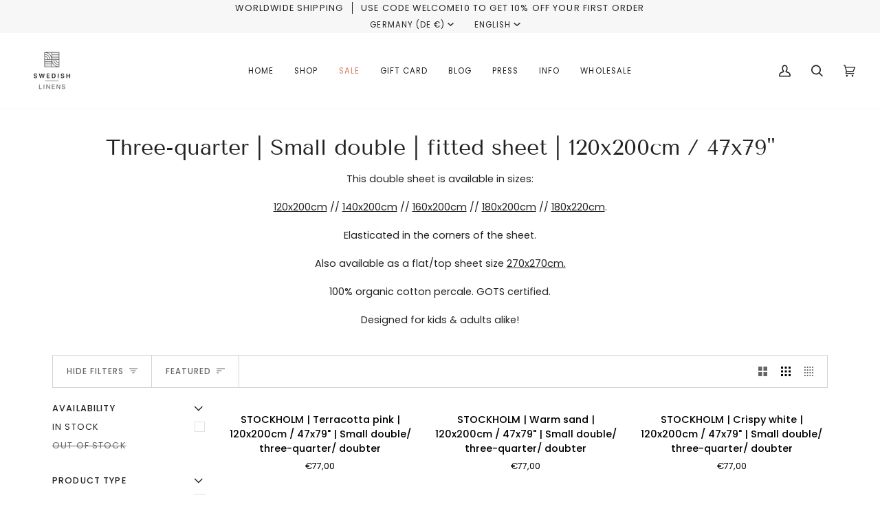

--- FILE ---
content_type: text/html; charset=utf-8
request_url: https://www.swedishlinens.com/collections/three-quarter-small-double-fitted-sheet-120x200cm-47x79
body_size: 40421
content:
<!doctype html>




<html class="no-js" lang="en" ><head>
  <meta charset="utf-8">
  <meta http-equiv="X-UA-Compatible" content="IE=edge,chrome=1">
  <meta name="viewport" content="width=device-width,initial-scale=1,viewport-fit=cover">
  <meta name="theme-color" content="#222324"><link rel="canonical" href="https://www.swedishlinens.com/collections/three-quarter-small-double-fitted-sheet-120x200cm-47x79"><!-- ======================= Pipeline Theme V7.0.0 ========================= -->

  <!-- Preloading ================================================================== -->

  <link rel="preconnect" href="https://cdn.shopify.com" crossorigin>
  <link rel="dns-prefetch" href="https://cdn.shopify.com">
  <link rel="preconnect" href="https://fonts.shopify.com" crossorigin>
  <link rel="dns-prefetch" href="https://fonts.shopifycdn.com">
  <link rel="preconnect" href="https://monorail-edge.shopifysvc.com" crossorigin>

  <link rel="preload" href="//www.swedishlinens.com/cdn/fonts/poppins/poppins_n4.0ba78fa5af9b0e1a374041b3ceaadf0a43b41362.woff2" as="font" type="font/woff2" crossorigin>
  <link rel="preload" href="//www.swedishlinens.com/cdn/fonts/tenor_sans/tenorsans_n4.966071a72c28462a9256039d3e3dc5b0cf314f65.woff2" as="font" type="font/woff2" crossorigin>
  <link rel="preload" href="//www.swedishlinens.com/cdn/fonts/poppins/poppins_n4.0ba78fa5af9b0e1a374041b3ceaadf0a43b41362.woff2" as="font" type="font/woff2" crossorigin>

  <link href="//www.swedishlinens.com/cdn/shop/t/49/assets/vendor.js?v=131139509784942254651757506910" as="script" rel="preload">
  <link href="//www.swedishlinens.com/cdn/shop/t/49/assets/theme.js?v=50234015131387723141757506910" as="script" rel="preload">
  <link href="//www.swedishlinens.com/cdn/shop/t/49/assets/theme.css?v=25837289188824321791757506910" as="script" rel="preload">

  <!-- Title and description ================================================ --><link rel="shortcut icon" href="data:;base64,iVBORw0KGgo=">
  <title>
    

    Three-quarter | Small double | fitted sheet | 120x200cm / 47x79&quot;
&ndash; Swedish Linens AB

  </title><meta name="description" content="This double sheet is available in sizes: 120x200cm // 140x200cm // 160x200cm // 180x200cm // 180x220cm. Elasticated in the corners of the sheet. Also available as a flat/top sheet size 270x270cm. 100% organic cotton percale. GOTS certified. Designed for kids &amp;amp; adults alike!">
  <!-- /snippets/social-meta-tags.liquid --><meta property="og:site_name" content="Swedish Linens AB">
<meta property="og:url" content="https://www.swedishlinens.com/collections/three-quarter-small-double-fitted-sheet-120x200cm-47x79">
<meta property="og:title" content="Three-quarter | Small double | fitted sheet | 120x200cm / 47x79&quot;">
<meta property="og:type" content="website">
<meta property="og:description" content="This double sheet is available in sizes: 120x200cm // 140x200cm // 160x200cm // 180x200cm // 180x220cm. Elasticated in the corners of the sheet. Also available as a flat/top sheet size 270x270cm. 100% organic cotton percale. GOTS certified. Designed for kids &amp;amp; adults alike!"><meta property="og:image" content="http://www.swedishlinens.com/cdn/shop/files/Seashells_terracotta_burgundy_close_up_1_04548ca3-76b3-46ab-bdae-60efb8b11f45.jpg?v=1746526315">
    <meta property="og:image:secure_url" content="https://www.swedishlinens.com/cdn/shop/files/Seashells_terracotta_burgundy_close_up_1_04548ca3-76b3-46ab-bdae-60efb8b11f45.jpg?v=1746526315">
    <meta property="og:image:width" content="900">
    <meta property="og:image:height" content="1284">


<meta name="twitter:site" content="@">
<meta name="twitter:card" content="summary_large_image">
<meta name="twitter:title" content="Three-quarter | Small double | fitted sheet | 120x200cm / 47x79&quot;">
<meta name="twitter:description" content="This double sheet is available in sizes: 120x200cm // 140x200cm // 160x200cm // 180x200cm // 180x220cm. Elasticated in the corners of the sheet. Also available as a flat/top sheet size 270x270cm. 100% organic cotton percale. GOTS certified. Designed for kids &amp;amp; adults alike!"><!-- CSS ================================================================== -->

  <link href="//www.swedishlinens.com/cdn/shop/t/49/assets/font-settings.css?v=158494403929639564491768903991" rel="stylesheet" type="text/css" media="all" />

  <!-- /snippets/css-variables.liquid -->


<style data-shopify>

:root {
/* ================ Layout Variables ================ */






--LAYOUT-WIDTH: 1200px;
--LAYOUT-GUTTER: 20px;
--LAYOUT-GUTTER-OFFSET: -20px;
--NAV-GUTTER: 15px;
--LAYOUT-OUTER: 36px;

/* ================ Product video ================ */

--COLOR-VIDEO-BG: #f2f2f2;


/* ================ Color Variables ================ */

/* === Backgrounds ===*/
--COLOR-BG: #ffffff;
--COLOR-BG-ACCENT: #f7f7f7;

/* === Text colors ===*/
--COLOR-TEXT-DARK: #000000;
--COLOR-TEXT: #222324;
--COLOR-TEXT-LIGHT: #646566;

/* === Bright color ===*/
--COLOR-PRIMARY: #222324;
--COLOR-PRIMARY-HOVER: #000000;
--COLOR-PRIMARY-FADE: rgba(34, 35, 36, 0.05);
--COLOR-PRIMARY-FADE-HOVER: rgba(34, 35, 36, 0.1);--COLOR-PRIMARY-OPPOSITE: #ffffff;

/* === Secondary/link Color ===*/
--COLOR-SECONDARY: #222324;
--COLOR-SECONDARY-HOVER: #000000;
--COLOR-SECONDARY-FADE: rgba(34, 35, 36, 0.05);
--COLOR-SECONDARY-FADE-HOVER: rgba(34, 35, 36, 0.1);--COLOR-SECONDARY-OPPOSITE: #ffffff;

/* === Shades of grey ===*/
--COLOR-A5:  rgba(34, 35, 36, 0.05);
--COLOR-A10: rgba(34, 35, 36, 0.1);
--COLOR-A20: rgba(34, 35, 36, 0.2);
--COLOR-A35: rgba(34, 35, 36, 0.35);
--COLOR-A50: rgba(34, 35, 36, 0.5);
--COLOR-A80: rgba(34, 35, 36, 0.8);
--COLOR-A90: rgba(34, 35, 36, 0.9);
--COLOR-A95: rgba(34, 35, 36, 0.95);


/* ================ Inverted Color Variables ================ */

--INVERSE-BG: #222324;
--INVERSE-BG-ACCENT: #222324;

/* === Text colors ===*/
--INVERSE-TEXT-DARK: #ffffff;
--INVERSE-TEXT: #FFFFFF;
--INVERSE-TEXT-LIGHT: #bdbdbd;

/* === Bright color ===*/
--INVERSE-PRIMARY: #fcd8c8;
--INVERSE-PRIMARY-HOVER: #ffa278;
--INVERSE-PRIMARY-FADE: rgba(252, 216, 200, 0.05);
--INVERSE-PRIMARY-FADE-HOVER: rgba(252, 216, 200, 0.1);--INVERSE-PRIMARY-OPPOSITE: #000000;


/* === Second Color ===*/
--INVERSE-SECONDARY: #c6dae5;
--INVERSE-SECONDARY-HOVER: #86bcd9;
--INVERSE-SECONDARY-FADE: rgba(198, 218, 229, 0.05);
--INVERSE-SECONDARY-FADE-HOVER: rgba(198, 218, 229, 0.1);--INVERSE-SECONDARY-OPPOSITE: #000000;


/* === Shades of grey ===*/
--INVERSE-A5:  rgba(255, 255, 255, 0.05);
--INVERSE-A10: rgba(255, 255, 255, 0.1);
--INVERSE-A20: rgba(255, 255, 255, 0.2);
--INVERSE-A35: rgba(255, 255, 255, 0.3);
--INVERSE-A80: rgba(255, 255, 255, 0.8);
--INVERSE-A90: rgba(255, 255, 255, 0.9);
--INVERSE-A95: rgba(255, 255, 255, 0.95);


/* ================ Bright Color Variables ================ */

--BRIGHT-BG: #FFF9D9;
--BRIGHT-BG-ACCENT: #FFF333;

/* === Text colors ===*/
--BRIGHT-TEXT-DARK: #a1a1a1;
--BRIGHT-TEXT: #616161;
--BRIGHT-TEXT-LIGHT: #908f85;

/* === Bright color ===*/
--BRIGHT-PRIMARY: #EFBD1E;
--BRIGHT-PRIMARY-HOVER: #c19200;
--BRIGHT-PRIMARY-FADE: rgba(239, 189, 30, 0.05);
--BRIGHT-PRIMARY-FADE-HOVER: rgba(239, 189, 30, 0.1);--BRIGHT-PRIMARY-OPPOSITE: #000000;


/* === Second Color ===*/
--BRIGHT-SECONDARY: #E7B000;
--BRIGHT-SECONDARY-HOVER: #9b7600;
--BRIGHT-SECONDARY-FADE: rgba(231, 176, 0, 0.05);
--BRIGHT-SECONDARY-FADE-HOVER: rgba(231, 176, 0, 0.1);--BRIGHT-SECONDARY-OPPOSITE: #000000;


/* === Shades of grey ===*/
--BRIGHT-A5:  rgba(97, 97, 97, 0.05);
--BRIGHT-A10: rgba(97, 97, 97, 0.1);
--BRIGHT-A20: rgba(97, 97, 97, 0.2);
--BRIGHT-A35: rgba(97, 97, 97, 0.3);
--BRIGHT-A80: rgba(97, 97, 97, 0.8);
--BRIGHT-A90: rgba(97, 97, 97, 0.9);
--BRIGHT-A95: rgba(97, 97, 97, 0.95);


/* === Account Bar ===*/
--COLOR-ANNOUNCEMENT-BG: #f7f7f7;
--COLOR-ANNOUNCEMENT-TEXT: #222324;

/* === Nav and dropdown link background ===*/
--COLOR-NAV: #ffffff;
--COLOR-NAV-TEXT: #222324;
--COLOR-NAV-TEXT-DARK: #000000;
--COLOR-NAV-TEXT-LIGHT: #646566;
--COLOR-NAV-BORDER: #f7f7f7;
--COLOR-NAV-A10: rgba(34, 35, 36, 0.1);
--COLOR-NAV-A50: rgba(34, 35, 36, 0.5);
--COLOR-HIGHLIGHT-LINK: #d2815f;

/* === Site Footer ===*/
--COLOR-FOOTER-BG: #f7f7f7;
--COLOR-FOOTER-TEXT: #222324;
--COLOR-FOOTER-A5: rgba(34, 35, 36, 0.05);
--COLOR-FOOTER-A15: rgba(34, 35, 36, 0.15);
--COLOR-FOOTER-A90: rgba(34, 35, 36, 0.9);

/* === Sub-Footer ===*/
--COLOR-SUB-FOOTER-BG: #f0f0f0;
--COLOR-SUB-FOOTER-TEXT: #656565;
--COLOR-SUB-FOOTER-A5: rgba(101, 101, 101, 0.05);
--COLOR-SUB-FOOTER-A15: rgba(101, 101, 101, 0.15);
--COLOR-SUB-FOOTER-A90: rgba(101, 101, 101, 0.9);

/* === Products ===*/
--PRODUCT-GRID-ASPECT-RATIO: 90.0%;

/* === Product badges ===*/
--COLOR-BADGE: #ffffff;
--COLOR-BADGE-TEXT: #656565;
--COLOR-BADGE-TEXT-HOVER: #8b8b8b;
--COLOR-BADGE-HAIRLINE: #f7f7f7;

/* === Product item slider ===*/--COLOR-PRODUCT-SLIDER: #ffffff;--COLOR-PRODUCT-SLIDER-OPPOSITE: rgba(13, 13, 13, 0.06);/* === disabled form colors ===*/
--COLOR-DISABLED-BG: #e9e9e9;
--COLOR-DISABLED-TEXT: #b2b2b2;

--INVERSE-DISABLED-BG: #38393a;
--INVERSE-DISABLED-TEXT: #6f7071;

/* === Button Radius === */
--BUTTON-RADIUS: 0px;


/* ================ Typography ================ */

--FONT-STACK-BODY: Poppins, sans-serif;
--FONT-STYLE-BODY: normal;
--FONT-WEIGHT-BODY: 400;
--FONT-WEIGHT-BODY-BOLD: 500;
--FONT-ADJUST-BODY: 1.0;

  --FONT-BODY-TRANSFORM: none;
  --FONT-BODY-LETTER-SPACING: normal;


--FONT-STACK-HEADING: "Tenor Sans", sans-serif;
--FONT-STYLE-HEADING: normal;
--FONT-WEIGHT-HEADING: 400;
--FONT-WEIGHT-HEADING-BOLD: 700;
--FONT-ADJUST-HEADING: 1.0;

  --FONT-HEADING-TRANSFORM: none;
  --FONT-HEADING-LETTER-SPACING: normal;


--FONT-STACK-ACCENT: Poppins, sans-serif;
--FONT-STYLE-ACCENT: normal;
--FONT-WEIGHT-ACCENT: 400;
--FONT-WEIGHT-ACCENT-BOLD: 500;
--FONT-ADJUST-ACCENT: 1.0;

  --FONT-ACCENT-TRANSFORM: uppercase;
  --FONT-ACCENT-LETTER-SPACING: 0.09em;

--TYPE-STACK-NAV: Poppins, sans-serif;
--TYPE-STYLE-NAV: normal;
--TYPE-ADJUST-NAV: 1.0;
--TYPE-WEIGHT-NAV: 400;

  --FONT-NAV-TRANSFORM: uppercase;
  --FONT-NAV-LETTER-SPACING: 0.09em;

--TYPE-STACK-BUTTON: Poppins, sans-serif;
--TYPE-STYLE-BUTTON: normal;
--TYPE-ADJUST-BUTTON: 1.0;
--TYPE-WEIGHT-BUTTON: 500;

  --FONT-BUTTON-TRANSFORM: uppercase;
  --FONT-BUTTON-LETTER-SPACING: 0.09em;

--TYPE-STACK-KICKER: Poppins, sans-serif;
--TYPE-STYLE-KICKER: normal;
--TYPE-ADJUST-KICKER: 1.0;
--TYPE-WEIGHT-KICKER: 500;

  --FONT-KICKER-TRANSFORM: uppercase;
  --FONT-KICKER-LETTER-SPACING: 0.09em;


--ICO-SELECT: url('//www.swedishlinens.com/cdn/shop/t/49/assets/ico-select.svg?v=52659617849773840301757508154');

/* ================ Photo correction ================ */
--PHOTO-CORRECTION: 100%;



}

:root {
  --font-1: 10.00px;
  --font-2: 11.33px;
  --font-3: 12.00px;
  --font-4: 13.14px;
  --font-5: 15.51px;
  --font-6: 17.49px;
  --font-7: 20.29px;
  --font-8: 23.54px;
  --font-9: 27.30px;
  --font-10: 31.67px;
  --font-11: 36.74px;
  --font-12: 42.62px;
  --font-13: 49.44px;
  --font-14: 57.35px;
  --font-15: 66.52px;
}
@media only screen and (min-width: 480px) and (max-width: 1099px) {
  :root {
    --font-1: 10.00px;
    --font-2: 11.50px;
    --font-3: 12.33px;
    --font-4: 13.70px;
    --font-5: 16.00px;
    --font-6: 17.95px;
    --font-7: 21.09px;
    --font-8: 24.78px;
    --font-9: 29.12px;
    --font-10: 34.21px;
    --font-11: 40.20px;
    --font-12: 47.23px;
    --font-13: 55.50px;
    --font-14: 65.21px;
    --font-15: 76.62px;
  }
}
@media only screen and (min-width: 1100px) {
  :root {
    --font-1: 10.00px;
    --font-2: 11.50px;
    --font-3: 12.75px;
    --font-4: 14.53px;
    --font-5: 17.69px;
    --font-6: 21.58px;
    --font-7: 26.33px;
    --font-8: 32.12px;
    --font-9: 39.19px;
    --font-10: 47.81px;
    --font-11: 58.33px;
    --font-12: 71.16px;
    --font-13: 86.82px;
    --font-14: 105.92px;
    --font-15: 129.22px;
  }
}

</style>


  <link href="//www.swedishlinens.com/cdn/shop/t/49/assets/theme.css?v=25837289188824321791757506910" rel="stylesheet" type="text/css" media="all" />

  <script>
    document.documentElement.className = document.documentElement.className.replace('no-js', 'js');

    
      document.documentElement.classList.add('aos-initialized');let root = '/';
    if (root[root.length - 1] !== '/') {
      root = `${root}/`;
    }
    var theme = {
      routes: {
        root_url: root,
        cart: '/cart',
        cart_add_url: '/cart/add',
        product_recommendations_url: '/recommendations/products',
        account_addresses_url: '/account/addresses',
        predictive_search_url: '/search/suggest'
      },
      state: {
        cartOpen: null,
      },
      sizes: {
        small: 480,
        medium: 768,
        large: 1100,
        widescreen: 1400
      },
      assets: {
        photoswipe: '//www.swedishlinens.com/cdn/shop/t/49/assets/photoswipe.js?v=162613001030112971491757506910',
        smoothscroll: '//www.swedishlinens.com/cdn/shop/t/49/assets/smoothscroll.js?v=37906625415260927261757506910',
        swatches: '//www.swedishlinens.com/cdn/shop/t/49/assets/swatches.json?v=30475904537053614591757506910',
        noImage: '//www.swedishlinens.com/cdn/shopifycloud/storefront/assets/no-image-2048-a2addb12.gif',
        base: '//www.swedishlinens.com/cdn/shop/t/49/assets/'
      },
      strings: {
        swatchesKey: "Color, Colour",
        addToCart: "Add to Cart",
        estimateShipping: "Estimate shipping",
        noShippingAvailable: "We do not ship to this destination.",
        free: "Free",
        from: "From",
        preOrder: "Pre-order",
        soldOut: "Sold Out",
        sale: "Sale",
        subscription: "Subscription",
        unavailable: "Unavailable",
        unitPrice: "Unit price",
        unitPriceSeparator: "per",
        stockout: "All available stock is in cart",
        products: "Products",
        pages: "Pages",
        collections: "Collections",
        resultsFor: "Results for",
        noResultsFor: "No results for",
        articles: "Articles",
        successMessage: "Link copied to clipboard",
      },
      settings: {
        badge_sale_type: "dollar",
        animate_hover: true,
        animate_scroll: true,
        show_locale_desktop: null,
        show_locale_mobile: null,
        show_currency_desktop: null,
        show_currency_mobile: null,
        currency_select_type: "country",
        currency_code_enable: false,
        cycle_images_hover_delay: 1.5
      },
      info: {
        name: 'pipeline'
      },
      version: '7.0.0',
      moneyFormat: "€{{amount_with_comma_separator}}",
      shopCurrency: "EUR",
      currencyCode: "EUR"
    }
    let windowInnerHeight = window.innerHeight;
    document.documentElement.style.setProperty('--full-screen', `${windowInnerHeight}px`);
    document.documentElement.style.setProperty('--three-quarters', `${windowInnerHeight * 0.75}px`);
    document.documentElement.style.setProperty('--two-thirds', `${windowInnerHeight * 0.66}px`);
    document.documentElement.style.setProperty('--one-half', `${windowInnerHeight * 0.5}px`);
    document.documentElement.style.setProperty('--one-third', `${windowInnerHeight * 0.33}px`);
    document.documentElement.style.setProperty('--one-fifth', `${windowInnerHeight * 0.2}px`);

    window.isRTL = document.documentElement.getAttribute('dir') === 'rtl';
  </script><!-- Theme Javascript ============================================================== -->
  <script src="//www.swedishlinens.com/cdn/shop/t/49/assets/vendor.js?v=131139509784942254651757506910" defer="defer"></script>
  <script src="//www.swedishlinens.com/cdn/shop/t/49/assets/theme.js?v=50234015131387723141757506910" defer="defer"></script>

  <script>
    (function () {
      function onPageShowEvents() {
        if ('requestIdleCallback' in window) {
          requestIdleCallback(initCartEvent, { timeout: 500 })
        } else {
          initCartEvent()
        }
        function initCartEvent(){
          window.fetch(window.theme.routes.cart + '.js')
          .then((response) => {
            if(!response.ok){
              throw {status: response.statusText};
            }
            return response.json();
          })
          .then((response) => {
            document.dispatchEvent(new CustomEvent('theme:cart:change', {
              detail: {
                cart: response,
              },
              bubbles: true,
            }));
            return response;
          })
          .catch((e) => {
            console.error(e);
          });
        }
      };
      window.onpageshow = onPageShowEvents;
    })();
  </script>

  <script type="text/javascript">
    if (window.MSInputMethodContext && document.documentMode) {
      var scripts = document.getElementsByTagName('script')[0];
      var polyfill = document.createElement("script");
      polyfill.defer = true;
      polyfill.src = "//www.swedishlinens.com/cdn/shop/t/49/assets/ie11.js?v=144489047535103983231757506910";

      scripts.parentNode.insertBefore(polyfill, scripts);
    }
  </script>

  <!-- Shopify app scripts =========================================================== -->
  <script>window.performance && window.performance.mark && window.performance.mark('shopify.content_for_header.start');</script><meta name="facebook-domain-verification" content="q54lve9gbuvd8bdy30340d526tm2yn">
<meta name="facebook-domain-verification" content="dlnuzafnc4lrpegwt5pr2j4degrc55">
<meta name="facebook-domain-verification" content="h6631i0wa4ocxje4ukwlk606lnvc6d">
<meta name="facebook-domain-verification" content="l86th43f9oafej5mic49l0mc4sgejk">
<meta name="facebook-domain-verification" content="0ystknhs9dnrka4ppwoy97hfatd5hw">
<meta name="facebook-domain-verification" content="61zqf9kol5e6w704lf91i3lw4iegzb">
<meta name="facebook-domain-verification" content="zk6edz53qm7uh3av2fnnixahst5lfb">
<meta id="shopify-digital-wallet" name="shopify-digital-wallet" content="/19143005/digital_wallets/dialog">
<meta name="shopify-checkout-api-token" content="99b655cb68368ed736eed582f7487ddf">
<link rel="alternate" type="application/atom+xml" title="Feed" href="/collections/three-quarter-small-double-fitted-sheet-120x200cm-47x79.atom" />
<link rel="alternate" hreflang="x-default" href="https://www.swedishlinens.com/collections/three-quarter-small-double-fitted-sheet-120x200cm-47x79">
<link rel="alternate" hreflang="en" href="https://www.swedishlinens.com/collections/three-quarter-small-double-fitted-sheet-120x200cm-47x79">
<link rel="alternate" hreflang="sv" href="https://www.swedishlinens.com/sv/collections/three-quarter-small-double-fitted-sheet-120x200cm-47x79">
<link rel="alternate" hreflang="en-AU" href="https://www.swedishlinens.com/en-au/collections/three-quarter-small-double-fitted-sheet-120x200cm-47x79">
<link rel="alternate" hreflang="sv-AU" href="https://www.swedishlinens.com/sv-au/collections/three-quarter-small-double-fitted-sheet-120x200cm-47x79">
<link rel="alternate" hreflang="en-CA" href="https://www.swedishlinens.com/en-ca/collections/three-quarter-small-double-fitted-sheet-120x200cm-47x79">
<link rel="alternate" hreflang="sv-CA" href="https://www.swedishlinens.com/sv-ca/collections/three-quarter-small-double-fitted-sheet-120x200cm-47x79">
<link rel="alternate" hreflang="en-IS" href="https://www.swedishlinens.com/en-is/collections/three-quarter-small-double-fitted-sheet-120x200cm-47x79">
<link rel="alternate" hreflang="sv-IS" href="https://www.swedishlinens.com/sv-is/collections/three-quarter-small-double-fitted-sheet-120x200cm-47x79">
<link rel="alternate" hreflang="en-IL" href="https://www.swedishlinens.com/en-il/collections/three-quarter-small-double-fitted-sheet-120x200cm-47x79">
<link rel="alternate" hreflang="sv-IL" href="https://www.swedishlinens.com/sv-il/collections/three-quarter-small-double-fitted-sheet-120x200cm-47x79">
<link rel="alternate" hreflang="en-JP" href="https://www.swedishlinens.com/en-jp/collections/three-quarter-small-double-fitted-sheet-120x200cm-47x79">
<link rel="alternate" hreflang="sv-JP" href="https://www.swedishlinens.com/sv-jp/collections/three-quarter-small-double-fitted-sheet-120x200cm-47x79">
<link rel="alternate" hreflang="en-NL" href="https://www.swedishlinens.com/en-nl/collections/three-quarter-small-double-fitted-sheet-120x200cm-47x79">
<link rel="alternate" hreflang="sv-NL" href="https://www.swedishlinens.com/sv-nl/collections/three-quarter-small-double-fitted-sheet-120x200cm-47x79">
<link rel="alternate" hreflang="en-NZ" href="https://www.swedishlinens.com/en-nz/collections/three-quarter-small-double-fitted-sheet-120x200cm-47x79">
<link rel="alternate" hreflang="sv-NZ" href="https://www.swedishlinens.com/sv-nz/collections/three-quarter-small-double-fitted-sheet-120x200cm-47x79">
<link rel="alternate" hreflang="en-NO" href="https://www.swedishlinens.com/en-no/collections/three-quarter-small-double-fitted-sheet-120x200cm-47x79">
<link rel="alternate" hreflang="sv-NO" href="https://www.swedishlinens.com/sv-no/collections/three-quarter-small-double-fitted-sheet-120x200cm-47x79">
<link rel="alternate" hreflang="en-KR" href="https://www.swedishlinens.com/en-kr/collections/three-quarter-small-double-fitted-sheet-120x200cm-47x79">
<link rel="alternate" hreflang="sv-KR" href="https://www.swedishlinens.com/sv-kr/collections/three-quarter-small-double-fitted-sheet-120x200cm-47x79">
<link rel="alternate" hreflang="en-SE" href="https://www.swedishlinens.se/collections/three-quarter-small-double-fitted-sheet-120x200cm-47x79">
<link rel="alternate" hreflang="sv-SE" href="https://www.swedishlinens.se/sv/collections/three-quarter-small-double-fitted-sheet-120x200cm-47x79">
<link rel="alternate" type="application/json+oembed" href="https://www.swedishlinens.com/collections/three-quarter-small-double-fitted-sheet-120x200cm-47x79.oembed">
<script async="async" src="/checkouts/internal/preloads.js?locale=en-DE"></script>
<link rel="preconnect" href="https://shop.app" crossorigin="anonymous">
<script async="async" src="https://shop.app/checkouts/internal/preloads.js?locale=en-DE&shop_id=19143005" crossorigin="anonymous"></script>
<script id="apple-pay-shop-capabilities" type="application/json">{"shopId":19143005,"countryCode":"SE","currencyCode":"EUR","merchantCapabilities":["supports3DS"],"merchantId":"gid:\/\/shopify\/Shop\/19143005","merchantName":"Swedish Linens AB","requiredBillingContactFields":["postalAddress","email"],"requiredShippingContactFields":["postalAddress","email"],"shippingType":"shipping","supportedNetworks":["visa","maestro","masterCard","amex"],"total":{"type":"pending","label":"Swedish Linens AB","amount":"1.00"},"shopifyPaymentsEnabled":true,"supportsSubscriptions":true}</script>
<script id="shopify-features" type="application/json">{"accessToken":"99b655cb68368ed736eed582f7487ddf","betas":["rich-media-storefront-analytics"],"domain":"www.swedishlinens.com","predictiveSearch":true,"shopId":19143005,"locale":"en"}</script>
<script>var Shopify = Shopify || {};
Shopify.shop = "miniandmike.myshopify.com";
Shopify.locale = "en";
Shopify.currency = {"active":"EUR","rate":"1.0"};
Shopify.country = "DE";
Shopify.theme = {"name":"Copy of 2025","id":178036801872,"schema_name":"Pipeline","schema_version":"7.0.0","theme_store_id":739,"role":"main"};
Shopify.theme.handle = "null";
Shopify.theme.style = {"id":null,"handle":null};
Shopify.cdnHost = "www.swedishlinens.com/cdn";
Shopify.routes = Shopify.routes || {};
Shopify.routes.root = "/";</script>
<script type="module">!function(o){(o.Shopify=o.Shopify||{}).modules=!0}(window);</script>
<script>!function(o){function n(){var o=[];function n(){o.push(Array.prototype.slice.apply(arguments))}return n.q=o,n}var t=o.Shopify=o.Shopify||{};t.loadFeatures=n(),t.autoloadFeatures=n()}(window);</script>
<script>
  window.ShopifyPay = window.ShopifyPay || {};
  window.ShopifyPay.apiHost = "shop.app\/pay";
  window.ShopifyPay.redirectState = null;
</script>
<script id="shop-js-analytics" type="application/json">{"pageType":"collection"}</script>
<script defer="defer" async type="module" src="//www.swedishlinens.com/cdn/shopifycloud/shop-js/modules/v2/client.init-shop-cart-sync_BT-GjEfc.en.esm.js"></script>
<script defer="defer" async type="module" src="//www.swedishlinens.com/cdn/shopifycloud/shop-js/modules/v2/chunk.common_D58fp_Oc.esm.js"></script>
<script defer="defer" async type="module" src="//www.swedishlinens.com/cdn/shopifycloud/shop-js/modules/v2/chunk.modal_xMitdFEc.esm.js"></script>
<script type="module">
  await import("//www.swedishlinens.com/cdn/shopifycloud/shop-js/modules/v2/client.init-shop-cart-sync_BT-GjEfc.en.esm.js");
await import("//www.swedishlinens.com/cdn/shopifycloud/shop-js/modules/v2/chunk.common_D58fp_Oc.esm.js");
await import("//www.swedishlinens.com/cdn/shopifycloud/shop-js/modules/v2/chunk.modal_xMitdFEc.esm.js");

  window.Shopify.SignInWithShop?.initShopCartSync?.({"fedCMEnabled":true,"windoidEnabled":true});

</script>
<script>
  window.Shopify = window.Shopify || {};
  if (!window.Shopify.featureAssets) window.Shopify.featureAssets = {};
  window.Shopify.featureAssets['shop-js'] = {"shop-cart-sync":["modules/v2/client.shop-cart-sync_DZOKe7Ll.en.esm.js","modules/v2/chunk.common_D58fp_Oc.esm.js","modules/v2/chunk.modal_xMitdFEc.esm.js"],"init-fed-cm":["modules/v2/client.init-fed-cm_B6oLuCjv.en.esm.js","modules/v2/chunk.common_D58fp_Oc.esm.js","modules/v2/chunk.modal_xMitdFEc.esm.js"],"shop-cash-offers":["modules/v2/client.shop-cash-offers_D2sdYoxE.en.esm.js","modules/v2/chunk.common_D58fp_Oc.esm.js","modules/v2/chunk.modal_xMitdFEc.esm.js"],"shop-login-button":["modules/v2/client.shop-login-button_QeVjl5Y3.en.esm.js","modules/v2/chunk.common_D58fp_Oc.esm.js","modules/v2/chunk.modal_xMitdFEc.esm.js"],"pay-button":["modules/v2/client.pay-button_DXTOsIq6.en.esm.js","modules/v2/chunk.common_D58fp_Oc.esm.js","modules/v2/chunk.modal_xMitdFEc.esm.js"],"shop-button":["modules/v2/client.shop-button_DQZHx9pm.en.esm.js","modules/v2/chunk.common_D58fp_Oc.esm.js","modules/v2/chunk.modal_xMitdFEc.esm.js"],"avatar":["modules/v2/client.avatar_BTnouDA3.en.esm.js"],"init-windoid":["modules/v2/client.init-windoid_CR1B-cfM.en.esm.js","modules/v2/chunk.common_D58fp_Oc.esm.js","modules/v2/chunk.modal_xMitdFEc.esm.js"],"init-shop-for-new-customer-accounts":["modules/v2/client.init-shop-for-new-customer-accounts_C_vY_xzh.en.esm.js","modules/v2/client.shop-login-button_QeVjl5Y3.en.esm.js","modules/v2/chunk.common_D58fp_Oc.esm.js","modules/v2/chunk.modal_xMitdFEc.esm.js"],"init-shop-email-lookup-coordinator":["modules/v2/client.init-shop-email-lookup-coordinator_BI7n9ZSv.en.esm.js","modules/v2/chunk.common_D58fp_Oc.esm.js","modules/v2/chunk.modal_xMitdFEc.esm.js"],"init-shop-cart-sync":["modules/v2/client.init-shop-cart-sync_BT-GjEfc.en.esm.js","modules/v2/chunk.common_D58fp_Oc.esm.js","modules/v2/chunk.modal_xMitdFEc.esm.js"],"shop-toast-manager":["modules/v2/client.shop-toast-manager_DiYdP3xc.en.esm.js","modules/v2/chunk.common_D58fp_Oc.esm.js","modules/v2/chunk.modal_xMitdFEc.esm.js"],"init-customer-accounts":["modules/v2/client.init-customer-accounts_D9ZNqS-Q.en.esm.js","modules/v2/client.shop-login-button_QeVjl5Y3.en.esm.js","modules/v2/chunk.common_D58fp_Oc.esm.js","modules/v2/chunk.modal_xMitdFEc.esm.js"],"init-customer-accounts-sign-up":["modules/v2/client.init-customer-accounts-sign-up_iGw4briv.en.esm.js","modules/v2/client.shop-login-button_QeVjl5Y3.en.esm.js","modules/v2/chunk.common_D58fp_Oc.esm.js","modules/v2/chunk.modal_xMitdFEc.esm.js"],"shop-follow-button":["modules/v2/client.shop-follow-button_CqMgW2wH.en.esm.js","modules/v2/chunk.common_D58fp_Oc.esm.js","modules/v2/chunk.modal_xMitdFEc.esm.js"],"checkout-modal":["modules/v2/client.checkout-modal_xHeaAweL.en.esm.js","modules/v2/chunk.common_D58fp_Oc.esm.js","modules/v2/chunk.modal_xMitdFEc.esm.js"],"shop-login":["modules/v2/client.shop-login_D91U-Q7h.en.esm.js","modules/v2/chunk.common_D58fp_Oc.esm.js","modules/v2/chunk.modal_xMitdFEc.esm.js"],"lead-capture":["modules/v2/client.lead-capture_BJmE1dJe.en.esm.js","modules/v2/chunk.common_D58fp_Oc.esm.js","modules/v2/chunk.modal_xMitdFEc.esm.js"],"payment-terms":["modules/v2/client.payment-terms_Ci9AEqFq.en.esm.js","modules/v2/chunk.common_D58fp_Oc.esm.js","modules/v2/chunk.modal_xMitdFEc.esm.js"]};
</script>
<script>(function() {
  var isLoaded = false;
  function asyncLoad() {
    if (isLoaded) return;
    isLoaded = true;
    var urls = ["https:\/\/chimpstatic.com\/mcjs-connected\/js\/users\/89252411ffb762d14e28823ea\/be7e196efd6c860208f0d71cd.js?shop=miniandmike.myshopify.com","https:\/\/l.getsitecontrol.com\/p43o8em4.js?shop=miniandmike.myshopify.com"];
    for (var i = 0; i < urls.length; i++) {
      var s = document.createElement('script');
      s.type = 'text/javascript';
      s.async = true;
      s.src = urls[i];
      var x = document.getElementsByTagName('script')[0];
      x.parentNode.insertBefore(s, x);
    }
  };
  if(window.attachEvent) {
    window.attachEvent('onload', asyncLoad);
  } else {
    window.addEventListener('load', asyncLoad, false);
  }
})();</script>
<script id="__st">var __st={"a":19143005,"offset":3600,"reqid":"4b4c66b4-fd40-4aef-a9e0-4c2dc6bcd302-1769454977","pageurl":"www.swedishlinens.com\/collections\/three-quarter-small-double-fitted-sheet-120x200cm-47x79","u":"14bab601e3e7","p":"collection","rtyp":"collection","rid":155923513437};</script>
<script>window.ShopifyPaypalV4VisibilityTracking = true;</script>
<script id="captcha-bootstrap">!function(){'use strict';const t='contact',e='account',n='new_comment',o=[[t,t],['blogs',n],['comments',n],[t,'customer']],c=[[e,'customer_login'],[e,'guest_login'],[e,'recover_customer_password'],[e,'create_customer']],r=t=>t.map((([t,e])=>`form[action*='/${t}']:not([data-nocaptcha='true']) input[name='form_type'][value='${e}']`)).join(','),a=t=>()=>t?[...document.querySelectorAll(t)].map((t=>t.form)):[];function s(){const t=[...o],e=r(t);return a(e)}const i='password',u='form_key',d=['recaptcha-v3-token','g-recaptcha-response','h-captcha-response',i],f=()=>{try{return window.sessionStorage}catch{return}},m='__shopify_v',_=t=>t.elements[u];function p(t,e,n=!1){try{const o=window.sessionStorage,c=JSON.parse(o.getItem(e)),{data:r}=function(t){const{data:e,action:n}=t;return t[m]||n?{data:e,action:n}:{data:t,action:n}}(c);for(const[e,n]of Object.entries(r))t.elements[e]&&(t.elements[e].value=n);n&&o.removeItem(e)}catch(o){console.error('form repopulation failed',{error:o})}}const l='form_type',E='cptcha';function T(t){t.dataset[E]=!0}const w=window,h=w.document,L='Shopify',v='ce_forms',y='captcha';let A=!1;((t,e)=>{const n=(g='f06e6c50-85a8-45c8-87d0-21a2b65856fe',I='https://cdn.shopify.com/shopifycloud/storefront-forms-hcaptcha/ce_storefront_forms_captcha_hcaptcha.v1.5.2.iife.js',D={infoText:'Protected by hCaptcha',privacyText:'Privacy',termsText:'Terms'},(t,e,n)=>{const o=w[L][v],c=o.bindForm;if(c)return c(t,g,e,D).then(n);var r;o.q.push([[t,g,e,D],n]),r=I,A||(h.body.append(Object.assign(h.createElement('script'),{id:'captcha-provider',async:!0,src:r})),A=!0)});var g,I,D;w[L]=w[L]||{},w[L][v]=w[L][v]||{},w[L][v].q=[],w[L][y]=w[L][y]||{},w[L][y].protect=function(t,e){n(t,void 0,e),T(t)},Object.freeze(w[L][y]),function(t,e,n,w,h,L){const[v,y,A,g]=function(t,e,n){const i=e?o:[],u=t?c:[],d=[...i,...u],f=r(d),m=r(i),_=r(d.filter((([t,e])=>n.includes(e))));return[a(f),a(m),a(_),s()]}(w,h,L),I=t=>{const e=t.target;return e instanceof HTMLFormElement?e:e&&e.form},D=t=>v().includes(t);t.addEventListener('submit',(t=>{const e=I(t);if(!e)return;const n=D(e)&&!e.dataset.hcaptchaBound&&!e.dataset.recaptchaBound,o=_(e),c=g().includes(e)&&(!o||!o.value);(n||c)&&t.preventDefault(),c&&!n&&(function(t){try{if(!f())return;!function(t){const e=f();if(!e)return;const n=_(t);if(!n)return;const o=n.value;o&&e.removeItem(o)}(t);const e=Array.from(Array(32),(()=>Math.random().toString(36)[2])).join('');!function(t,e){_(t)||t.append(Object.assign(document.createElement('input'),{type:'hidden',name:u})),t.elements[u].value=e}(t,e),function(t,e){const n=f();if(!n)return;const o=[...t.querySelectorAll(`input[type='${i}']`)].map((({name:t})=>t)),c=[...d,...o],r={};for(const[a,s]of new FormData(t).entries())c.includes(a)||(r[a]=s);n.setItem(e,JSON.stringify({[m]:1,action:t.action,data:r}))}(t,e)}catch(e){console.error('failed to persist form',e)}}(e),e.submit())}));const S=(t,e)=>{t&&!t.dataset[E]&&(n(t,e.some((e=>e===t))),T(t))};for(const o of['focusin','change'])t.addEventListener(o,(t=>{const e=I(t);D(e)&&S(e,y())}));const B=e.get('form_key'),M=e.get(l),P=B&&M;t.addEventListener('DOMContentLoaded',(()=>{const t=y();if(P)for(const e of t)e.elements[l].value===M&&p(e,B);[...new Set([...A(),...v().filter((t=>'true'===t.dataset.shopifyCaptcha))])].forEach((e=>S(e,t)))}))}(h,new URLSearchParams(w.location.search),n,t,e,['guest_login'])})(!0,!0)}();</script>
<script integrity="sha256-4kQ18oKyAcykRKYeNunJcIwy7WH5gtpwJnB7kiuLZ1E=" data-source-attribution="shopify.loadfeatures" defer="defer" src="//www.swedishlinens.com/cdn/shopifycloud/storefront/assets/storefront/load_feature-a0a9edcb.js" crossorigin="anonymous"></script>
<script crossorigin="anonymous" defer="defer" src="//www.swedishlinens.com/cdn/shopifycloud/storefront/assets/shopify_pay/storefront-65b4c6d7.js?v=20250812"></script>
<script data-source-attribution="shopify.dynamic_checkout.dynamic.init">var Shopify=Shopify||{};Shopify.PaymentButton=Shopify.PaymentButton||{isStorefrontPortableWallets:!0,init:function(){window.Shopify.PaymentButton.init=function(){};var t=document.createElement("script");t.src="https://www.swedishlinens.com/cdn/shopifycloud/portable-wallets/latest/portable-wallets.en.js",t.type="module",document.head.appendChild(t)}};
</script>
<script data-source-attribution="shopify.dynamic_checkout.buyer_consent">
  function portableWalletsHideBuyerConsent(e){var t=document.getElementById("shopify-buyer-consent"),n=document.getElementById("shopify-subscription-policy-button");t&&n&&(t.classList.add("hidden"),t.setAttribute("aria-hidden","true"),n.removeEventListener("click",e))}function portableWalletsShowBuyerConsent(e){var t=document.getElementById("shopify-buyer-consent"),n=document.getElementById("shopify-subscription-policy-button");t&&n&&(t.classList.remove("hidden"),t.removeAttribute("aria-hidden"),n.addEventListener("click",e))}window.Shopify?.PaymentButton&&(window.Shopify.PaymentButton.hideBuyerConsent=portableWalletsHideBuyerConsent,window.Shopify.PaymentButton.showBuyerConsent=portableWalletsShowBuyerConsent);
</script>
<script data-source-attribution="shopify.dynamic_checkout.cart.bootstrap">document.addEventListener("DOMContentLoaded",(function(){function t(){return document.querySelector("shopify-accelerated-checkout-cart, shopify-accelerated-checkout")}if(t())Shopify.PaymentButton.init();else{new MutationObserver((function(e,n){t()&&(Shopify.PaymentButton.init(),n.disconnect())})).observe(document.body,{childList:!0,subtree:!0})}}));
</script>
<script id='scb4127' type='text/javascript' async='' src='https://www.swedishlinens.com/cdn/shopifycloud/privacy-banner/storefront-banner.js'></script><link id="shopify-accelerated-checkout-styles" rel="stylesheet" media="screen" href="https://www.swedishlinens.com/cdn/shopifycloud/portable-wallets/latest/accelerated-checkout-backwards-compat.css" crossorigin="anonymous">
<style id="shopify-accelerated-checkout-cart">
        #shopify-buyer-consent {
  margin-top: 1em;
  display: inline-block;
  width: 100%;
}

#shopify-buyer-consent.hidden {
  display: none;
}

#shopify-subscription-policy-button {
  background: none;
  border: none;
  padding: 0;
  text-decoration: underline;
  font-size: inherit;
  cursor: pointer;
}

#shopify-subscription-policy-button::before {
  box-shadow: none;
}

      </style>

<script>window.performance && window.performance.mark && window.performance.mark('shopify.content_for_header.end');</script>




  
<!-- Add this to layout/theme.liquid before closing head tag--><!-- BEGIN app block: shopify://apps/dialogue-cro-a-b-testing/blocks/dialogueab-embed/43034bfa-b90a-4a14-aaa8-527eac735f6f --><!-- BEGIN app snippet: dialogueab -->
<script>window.DAI_shopify_template = Shopify?.designMode ? "" : "collection"</script>
<script async src="https://cdn.nowdialogue.com/prod/stores/extension_script/miniandmike.myshopify.com.js"></script><!-- END app snippet -->
<!-- END app block --><!-- BEGIN app block: shopify://apps/securify/blocks/browser-blocker/e3ed2576-9111-486f-86eb-a36b6bee4e94 -->

<script>
  // Pass shop domain to the React app via global variable
  window.SECURIFY_SHOP_DOMAIN = "www.swedishlinens.com";
  window.SECURIFY_CUSTOMER_ID = null;
</script>

<script src="https://cdn.shopify.com/extensions/019bfb25-a7f1-795c-b15c-8a00d8287d9e/securify-73/assets/visitor-blocker-v2.iife.js" async fetchpriority="high"></script>
<!-- END app block --><script src="https://cdn.shopify.com/extensions/019bf99b-483a-7382-9701-c1c8eba06cde/dialogue-676/assets/bundle.js" type="text/javascript" defer="defer"></script>
<link href="https://monorail-edge.shopifysvc.com" rel="dns-prefetch">
<script>(function(){if ("sendBeacon" in navigator && "performance" in window) {try {var session_token_from_headers = performance.getEntriesByType('navigation')[0].serverTiming.find(x => x.name == '_s').description;} catch {var session_token_from_headers = undefined;}var session_cookie_matches = document.cookie.match(/_shopify_s=([^;]*)/);var session_token_from_cookie = session_cookie_matches && session_cookie_matches.length === 2 ? session_cookie_matches[1] : "";var session_token = session_token_from_headers || session_token_from_cookie || "";function handle_abandonment_event(e) {var entries = performance.getEntries().filter(function(entry) {return /monorail-edge.shopifysvc.com/.test(entry.name);});if (!window.abandonment_tracked && entries.length === 0) {window.abandonment_tracked = true;var currentMs = Date.now();var navigation_start = performance.timing.navigationStart;var payload = {shop_id: 19143005,url: window.location.href,navigation_start,duration: currentMs - navigation_start,session_token,page_type: "collection"};window.navigator.sendBeacon("https://monorail-edge.shopifysvc.com/v1/produce", JSON.stringify({schema_id: "online_store_buyer_site_abandonment/1.1",payload: payload,metadata: {event_created_at_ms: currentMs,event_sent_at_ms: currentMs}}));}}window.addEventListener('pagehide', handle_abandonment_event);}}());</script>
<script id="web-pixels-manager-setup">(function e(e,d,r,n,o){if(void 0===o&&(o={}),!Boolean(null===(a=null===(i=window.Shopify)||void 0===i?void 0:i.analytics)||void 0===a?void 0:a.replayQueue)){var i,a;window.Shopify=window.Shopify||{};var t=window.Shopify;t.analytics=t.analytics||{};var s=t.analytics;s.replayQueue=[],s.publish=function(e,d,r){return s.replayQueue.push([e,d,r]),!0};try{self.performance.mark("wpm:start")}catch(e){}var l=function(){var e={modern:/Edge?\/(1{2}[4-9]|1[2-9]\d|[2-9]\d{2}|\d{4,})\.\d+(\.\d+|)|Firefox\/(1{2}[4-9]|1[2-9]\d|[2-9]\d{2}|\d{4,})\.\d+(\.\d+|)|Chrom(ium|e)\/(9{2}|\d{3,})\.\d+(\.\d+|)|(Maci|X1{2}).+ Version\/(15\.\d+|(1[6-9]|[2-9]\d|\d{3,})\.\d+)([,.]\d+|)( \(\w+\)|)( Mobile\/\w+|) Safari\/|Chrome.+OPR\/(9{2}|\d{3,})\.\d+\.\d+|(CPU[ +]OS|iPhone[ +]OS|CPU[ +]iPhone|CPU IPhone OS|CPU iPad OS)[ +]+(15[._]\d+|(1[6-9]|[2-9]\d|\d{3,})[._]\d+)([._]\d+|)|Android:?[ /-](13[3-9]|1[4-9]\d|[2-9]\d{2}|\d{4,})(\.\d+|)(\.\d+|)|Android.+Firefox\/(13[5-9]|1[4-9]\d|[2-9]\d{2}|\d{4,})\.\d+(\.\d+|)|Android.+Chrom(ium|e)\/(13[3-9]|1[4-9]\d|[2-9]\d{2}|\d{4,})\.\d+(\.\d+|)|SamsungBrowser\/([2-9]\d|\d{3,})\.\d+/,legacy:/Edge?\/(1[6-9]|[2-9]\d|\d{3,})\.\d+(\.\d+|)|Firefox\/(5[4-9]|[6-9]\d|\d{3,})\.\d+(\.\d+|)|Chrom(ium|e)\/(5[1-9]|[6-9]\d|\d{3,})\.\d+(\.\d+|)([\d.]+$|.*Safari\/(?![\d.]+ Edge\/[\d.]+$))|(Maci|X1{2}).+ Version\/(10\.\d+|(1[1-9]|[2-9]\d|\d{3,})\.\d+)([,.]\d+|)( \(\w+\)|)( Mobile\/\w+|) Safari\/|Chrome.+OPR\/(3[89]|[4-9]\d|\d{3,})\.\d+\.\d+|(CPU[ +]OS|iPhone[ +]OS|CPU[ +]iPhone|CPU IPhone OS|CPU iPad OS)[ +]+(10[._]\d+|(1[1-9]|[2-9]\d|\d{3,})[._]\d+)([._]\d+|)|Android:?[ /-](13[3-9]|1[4-9]\d|[2-9]\d{2}|\d{4,})(\.\d+|)(\.\d+|)|Mobile Safari.+OPR\/([89]\d|\d{3,})\.\d+\.\d+|Android.+Firefox\/(13[5-9]|1[4-9]\d|[2-9]\d{2}|\d{4,})\.\d+(\.\d+|)|Android.+Chrom(ium|e)\/(13[3-9]|1[4-9]\d|[2-9]\d{2}|\d{4,})\.\d+(\.\d+|)|Android.+(UC? ?Browser|UCWEB|U3)[ /]?(15\.([5-9]|\d{2,})|(1[6-9]|[2-9]\d|\d{3,})\.\d+)\.\d+|SamsungBrowser\/(5\.\d+|([6-9]|\d{2,})\.\d+)|Android.+MQ{2}Browser\/(14(\.(9|\d{2,})|)|(1[5-9]|[2-9]\d|\d{3,})(\.\d+|))(\.\d+|)|K[Aa][Ii]OS\/(3\.\d+|([4-9]|\d{2,})\.\d+)(\.\d+|)/},d=e.modern,r=e.legacy,n=navigator.userAgent;return n.match(d)?"modern":n.match(r)?"legacy":"unknown"}(),u="modern"===l?"modern":"legacy",c=(null!=n?n:{modern:"",legacy:""})[u],f=function(e){return[e.baseUrl,"/wpm","/b",e.hashVersion,"modern"===e.buildTarget?"m":"l",".js"].join("")}({baseUrl:d,hashVersion:r,buildTarget:u}),m=function(e){var d=e.version,r=e.bundleTarget,n=e.surface,o=e.pageUrl,i=e.monorailEndpoint;return{emit:function(e){var a=e.status,t=e.errorMsg,s=(new Date).getTime(),l=JSON.stringify({metadata:{event_sent_at_ms:s},events:[{schema_id:"web_pixels_manager_load/3.1",payload:{version:d,bundle_target:r,page_url:o,status:a,surface:n,error_msg:t},metadata:{event_created_at_ms:s}}]});if(!i)return console&&console.warn&&console.warn("[Web Pixels Manager] No Monorail endpoint provided, skipping logging."),!1;try{return self.navigator.sendBeacon.bind(self.navigator)(i,l)}catch(e){}var u=new XMLHttpRequest;try{return u.open("POST",i,!0),u.setRequestHeader("Content-Type","text/plain"),u.send(l),!0}catch(e){return console&&console.warn&&console.warn("[Web Pixels Manager] Got an unhandled error while logging to Monorail."),!1}}}}({version:r,bundleTarget:l,surface:e.surface,pageUrl:self.location.href,monorailEndpoint:e.monorailEndpoint});try{o.browserTarget=l,function(e){var d=e.src,r=e.async,n=void 0===r||r,o=e.onload,i=e.onerror,a=e.sri,t=e.scriptDataAttributes,s=void 0===t?{}:t,l=document.createElement("script"),u=document.querySelector("head"),c=document.querySelector("body");if(l.async=n,l.src=d,a&&(l.integrity=a,l.crossOrigin="anonymous"),s)for(var f in s)if(Object.prototype.hasOwnProperty.call(s,f))try{l.dataset[f]=s[f]}catch(e){}if(o&&l.addEventListener("load",o),i&&l.addEventListener("error",i),u)u.appendChild(l);else{if(!c)throw new Error("Did not find a head or body element to append the script");c.appendChild(l)}}({src:f,async:!0,onload:function(){if(!function(){var e,d;return Boolean(null===(d=null===(e=window.Shopify)||void 0===e?void 0:e.analytics)||void 0===d?void 0:d.initialized)}()){var d=window.webPixelsManager.init(e)||void 0;if(d){var r=window.Shopify.analytics;r.replayQueue.forEach((function(e){var r=e[0],n=e[1],o=e[2];d.publishCustomEvent(r,n,o)})),r.replayQueue=[],r.publish=d.publishCustomEvent,r.visitor=d.visitor,r.initialized=!0}}},onerror:function(){return m.emit({status:"failed",errorMsg:"".concat(f," has failed to load")})},sri:function(e){var d=/^sha384-[A-Za-z0-9+/=]+$/;return"string"==typeof e&&d.test(e)}(c)?c:"",scriptDataAttributes:o}),m.emit({status:"loading"})}catch(e){m.emit({status:"failed",errorMsg:(null==e?void 0:e.message)||"Unknown error"})}}})({shopId: 19143005,storefrontBaseUrl: "https://www.swedishlinens.com",extensionsBaseUrl: "https://extensions.shopifycdn.com/cdn/shopifycloud/web-pixels-manager",monorailEndpoint: "https://monorail-edge.shopifysvc.com/unstable/produce_batch",surface: "storefront-renderer",enabledBetaFlags: ["2dca8a86"],webPixelsConfigList: [{"id":"1836056912","configuration":"{\"store_id\":\"20420\"}","eventPayloadVersion":"v1","runtimeContext":"STRICT","scriptVersion":"369d251552e852fc3847f00eda52cb3a","type":"APP","apiClientId":5055813,"privacyPurposes":["ANALYTICS","MARKETING","SALE_OF_DATA"],"dataSharingAdjustments":{"protectedCustomerApprovalScopes":["read_customer_address","read_customer_email","read_customer_name","read_customer_personal_data","read_customer_phone"]}},{"id":"734200144","configuration":"{\"config\":\"{\\\"pixel_id\\\":\\\"G-JETLSQNB79\\\",\\\"gtag_events\\\":[{\\\"type\\\":\\\"purchase\\\",\\\"action_label\\\":\\\"G-JETLSQNB79\\\"},{\\\"type\\\":\\\"page_view\\\",\\\"action_label\\\":\\\"G-JETLSQNB79\\\"},{\\\"type\\\":\\\"view_item\\\",\\\"action_label\\\":\\\"G-JETLSQNB79\\\"},{\\\"type\\\":\\\"search\\\",\\\"action_label\\\":\\\"G-JETLSQNB79\\\"},{\\\"type\\\":\\\"add_to_cart\\\",\\\"action_label\\\":\\\"G-JETLSQNB79\\\"},{\\\"type\\\":\\\"begin_checkout\\\",\\\"action_label\\\":\\\"G-JETLSQNB79\\\"},{\\\"type\\\":\\\"add_payment_info\\\",\\\"action_label\\\":\\\"G-JETLSQNB79\\\"}],\\\"enable_monitoring_mode\\\":false}\"}","eventPayloadVersion":"v1","runtimeContext":"OPEN","scriptVersion":"b2a88bafab3e21179ed38636efcd8a93","type":"APP","apiClientId":1780363,"privacyPurposes":[],"dataSharingAdjustments":{"protectedCustomerApprovalScopes":["read_customer_address","read_customer_email","read_customer_name","read_customer_personal_data","read_customer_phone"]}},{"id":"256016720","configuration":"{\"pixel_id\":\"730167288144723\",\"pixel_type\":\"facebook_pixel\",\"metaapp_system_user_token\":\"-\"}","eventPayloadVersion":"v1","runtimeContext":"OPEN","scriptVersion":"ca16bc87fe92b6042fbaa3acc2fbdaa6","type":"APP","apiClientId":2329312,"privacyPurposes":["ANALYTICS","MARKETING","SALE_OF_DATA"],"dataSharingAdjustments":{"protectedCustomerApprovalScopes":["read_customer_address","read_customer_email","read_customer_name","read_customer_personal_data","read_customer_phone"]}},{"id":"108429648","configuration":"{\"tagID\":\"2612774258652\"}","eventPayloadVersion":"v1","runtimeContext":"STRICT","scriptVersion":"18031546ee651571ed29edbe71a3550b","type":"APP","apiClientId":3009811,"privacyPurposes":["ANALYTICS","MARKETING","SALE_OF_DATA"],"dataSharingAdjustments":{"protectedCustomerApprovalScopes":["read_customer_address","read_customer_email","read_customer_name","read_customer_personal_data","read_customer_phone"]}},{"id":"shopify-app-pixel","configuration":"{}","eventPayloadVersion":"v1","runtimeContext":"STRICT","scriptVersion":"0450","apiClientId":"shopify-pixel","type":"APP","privacyPurposes":["ANALYTICS","MARKETING"]},{"id":"shopify-custom-pixel","eventPayloadVersion":"v1","runtimeContext":"LAX","scriptVersion":"0450","apiClientId":"shopify-pixel","type":"CUSTOM","privacyPurposes":["ANALYTICS","MARKETING"]}],isMerchantRequest: false,initData: {"shop":{"name":"Swedish Linens AB","paymentSettings":{"currencyCode":"EUR"},"myshopifyDomain":"miniandmike.myshopify.com","countryCode":"SE","storefrontUrl":"https:\/\/www.swedishlinens.com"},"customer":null,"cart":null,"checkout":null,"productVariants":[],"purchasingCompany":null},},"https://www.swedishlinens.com/cdn","fcfee988w5aeb613cpc8e4bc33m6693e112",{"modern":"","legacy":""},{"shopId":"19143005","storefrontBaseUrl":"https:\/\/www.swedishlinens.com","extensionBaseUrl":"https:\/\/extensions.shopifycdn.com\/cdn\/shopifycloud\/web-pixels-manager","surface":"storefront-renderer","enabledBetaFlags":"[\"2dca8a86\"]","isMerchantRequest":"false","hashVersion":"fcfee988w5aeb613cpc8e4bc33m6693e112","publish":"custom","events":"[[\"page_viewed\",{}],[\"collection_viewed\",{\"collection\":{\"id\":\"155923513437\",\"title\":\"Three-quarter | Small double | fitted sheet | 120x200cm \/ 47x79\\\"\",\"productVariants\":[{\"price\":{\"amount\":77.0,\"currencyCode\":\"EUR\"},\"product\":{\"title\":\"STOCKHOLM | Terracotta pink | 120x200cm \/ 47x79\\\" | Small double\/ three-quarter\/ doubter\",\"vendor\":\"Swedish Linens AB\",\"id\":\"7799452270850\",\"untranslatedTitle\":\"STOCKHOLM | Terracotta pink | 120x200cm \/ 47x79\\\" | Small double\/ three-quarter\/ doubter\",\"url\":\"\/products\/stockholm-terracotta-pink-120x200cm-47x79-small-double-three-quarter-doubter\",\"type\":\"Double sheet\"},\"id\":\"43182321172738\",\"image\":{\"src\":\"\/\/www.swedishlinens.com\/cdn\/shop\/products\/Sheet_Terracotta_Pink_92142875-7b09-433e-8ed2-8417023b19c4.jpg?v=1670582276\"},\"sku\":\"1645TQ\",\"title\":\"Default Title\",\"untranslatedTitle\":\"Default Title\"},{\"price\":{\"amount\":77.0,\"currencyCode\":\"EUR\"},\"product\":{\"title\":\"STOCKHOLM | Warm sand | 120x200cm \/ 47x79\\\" | Small double\/ three-quarter\/ doubter\",\"vendor\":\"Swedish Linens AB\",\"id\":\"7799493263618\",\"untranslatedTitle\":\"STOCKHOLM | Warm sand | 120x200cm \/ 47x79\\\" | Small double\/ three-quarter\/ doubter\",\"url\":\"\/products\/stockholm-warm-sand-120x200cm-47x79-small-double-three-quarter-doubter\",\"type\":\"Double sheet\"},\"id\":\"43182459552002\",\"image\":{\"src\":\"\/\/www.swedishlinens.com\/cdn\/shop\/products\/Sheet_Warm_Sand_cf325a05-604e-4f76-b361-a3fa1c5f9464.jpg?v=1670582297\"},\"sku\":\"1646TQ\",\"title\":\"Default Title\",\"untranslatedTitle\":\"Default Title\"},{\"price\":{\"amount\":77.0,\"currencyCode\":\"EUR\"},\"product\":{\"title\":\"STOCKHOLM | Crispy white | 120x200cm \/ 47x79\\\" | Small double\/ three-quarter\/ doubter\",\"vendor\":\"Swedish Linens\",\"id\":\"4662656434269\",\"untranslatedTitle\":\"STOCKHOLM | Crispy white | 120x200cm \/ 47x79\\\" | Small double\/ three-quarter\/ doubter\",\"url\":\"\/products\/stockholm-small-double-three-quarter-doubter-120x200cm-47x79-crispy-white\",\"type\":\"Double sheet\"},\"id\":\"32356590649437\",\"image\":{\"src\":\"\/\/www.swedishlinens.com\/cdn\/shop\/products\/STOCKHOLM_white_aea56bfa-9a18-460c-a0e7-d0b851b43055.webp?v=1673348855\"},\"sku\":\"1611TQ\",\"title\":\"Default Title\",\"untranslatedTitle\":\"Default Title\"},{\"price\":{\"amount\":77.0,\"currencyCode\":\"EUR\"},\"product\":{\"title\":\"FLOWERS | Dark chocolate | 120x200cm \/ 47x79\\\" | Small double\/ three-quarter\/ doubter\",\"vendor\":\"Swedish Linens\",\"id\":\"5815687446692\",\"untranslatedTitle\":\"FLOWERS | Dark chocolate | 120x200cm \/ 47x79\\\" | Small double\/ three-quarter\/ doubter\",\"url\":\"\/products\/flowers-small-double-three-quarter-doubter-120x200cm-47x79-dark-chocolate\",\"type\":\"Double sheet\"},\"id\":\"36755077955748\",\"image\":{\"src\":\"\/\/www.swedishlinens.com\/cdn\/shop\/products\/Flowers_chocolate_42b91702-9e1c-42db-bf2a-b5f11cb62690.jpg?v=1612254059\"},\"sku\":\"1633TQ\",\"title\":\"Default Title\",\"untranslatedTitle\":\"Default Title\"},{\"price\":{\"amount\":77.0,\"currencyCode\":\"EUR\"},\"product\":{\"title\":\"FLOWERS | Olive green | 120x200cm \/ 47x79\\\" | Small double\/ three-quarter\/ doubter\",\"vendor\":\"Swedish Linens\",\"id\":\"5815513088164\",\"untranslatedTitle\":\"FLOWERS | Olive green | 120x200cm \/ 47x79\\\" | Small double\/ three-quarter\/ doubter\",\"url\":\"\/products\/flowers-small-double-three-quarter-doubter-120x200cm-47x79-olive-green\",\"type\":\"Double sheet\"},\"id\":\"36754239226020\",\"image\":{\"src\":\"\/\/www.swedishlinens.com\/cdn\/shop\/products\/Flowers_olive_green_1bc6cc70-c5f5-4573-9bb4-96c1b9bc0fd9.jpg?v=1603791975\"},\"sku\":\"1632TQ\",\"title\":\"Default Title\",\"untranslatedTitle\":\"Default Title\"},{\"price\":{\"amount\":77.0,\"currencyCode\":\"EUR\"},\"product\":{\"title\":\"FLOWERS | Moroccan blue | 120x200cm \/ 47x79\\\" | Small double\/ three-quarter\/ doubter\",\"vendor\":\"Swedish Linens\",\"id\":\"5815480451236\",\"untranslatedTitle\":\"FLOWERS | Moroccan blue | 120x200cm \/ 47x79\\\" | Small double\/ three-quarter\/ doubter\",\"url\":\"\/products\/flowers-small-double-three-quarter-doubter-120x200cm-47x79-moroccan-blue\",\"type\":\"Double sheet\"},\"id\":\"36754082398372\",\"image\":{\"src\":\"\/\/www.swedishlinens.com\/cdn\/shop\/products\/Flowers_moroccan_blue_s_855546cb-9615-4aeb-9a2c-b2b7ca94b9c4.jpg?v=1603790862\"},\"sku\":\"1631TQ\",\"title\":\"Default Title\",\"untranslatedTitle\":\"Default Title\"},{\"price\":{\"amount\":77.0,\"currencyCode\":\"EUR\"},\"product\":{\"title\":\"SEASHELLS | Burgundy | 120x200cm \/ 47x79\\\" | Small double\/ three-quarter\/ doubter\",\"vendor\":\"Swedish Linens\",\"id\":\"4393488253021\",\"untranslatedTitle\":\"SEASHELLS | Burgundy | 120x200cm \/ 47x79\\\" | Small double\/ three-quarter\/ doubter\",\"url\":\"\/products\/seashells-double-fitted-sheet-120x200cm-47x79-burgundy-red\",\"type\":\"Double sheet\"},\"id\":\"31381420310621\",\"image\":{\"src\":\"\/\/www.swedishlinens.com\/cdn\/shop\/products\/SEASHELLS_burgundy_bac723c9-57d1-4c86-af9b-d87547eb22b8.jpg?v=1574242870\"},\"sku\":\"1621TQ\",\"title\":\"Default Title\",\"untranslatedTitle\":\"Default Title\"},{\"price\":{\"amount\":77.0,\"currencyCode\":\"EUR\"},\"product\":{\"title\":\"SEASHELLS | Midnight | 120x200cm \/ 47x79\\\" | Small double\/ three-quarter\/ doubter\",\"vendor\":\"Swedish Linens AB\",\"id\":\"9025433272656\",\"untranslatedTitle\":\"SEASHELLS | Midnight | 120x200cm \/ 47x79\\\" | Small double\/ three-quarter\/ doubter\",\"url\":\"\/products\/seashells-midnight-120x200cm-47x79-small-double-three-quarter-doubter\",\"type\":\"Double sheet\"},\"id\":\"48186481115472\",\"image\":{\"src\":\"\/\/www.swedishlinens.com\/cdn\/shop\/files\/seashellsmidnighttapettiny_285c7b75-aca9-4437-a5c1-d4402e6b67f6.jpg?v=1734445154\"},\"sku\":\"1651TQ\",\"title\":\"Default Title\",\"untranslatedTitle\":\"Default Title\"},{\"price\":{\"amount\":77.0,\"currencyCode\":\"EUR\"},\"product\":{\"title\":\"RAINBOWS | Burgundy | 120x200cm \/ 47x79\\\" | Small double\/ three-quarter\/ doubter\",\"vendor\":\"Swedish Linens\",\"id\":\"5505239744676\",\"untranslatedTitle\":\"RAINBOWS | Burgundy | 120x200cm \/ 47x79\\\" | Small double\/ three-quarter\/ doubter\",\"url\":\"\/products\/rainbows-small-double-three-quarter-doubter-120x200cm-47x79-burgundy\",\"type\":\"Double sheet\"},\"id\":\"35457152254116\",\"image\":{\"src\":\"\/\/www.swedishlinens.com\/cdn\/shop\/products\/RAINBOWS_burgundy_5224c738-2838-46f3-b274-cc94ce45bd97.jpg?v=1596188004\"},\"sku\":\"1619TQ\",\"title\":\"Default Title\",\"untranslatedTitle\":\"Default Title\"},{\"price\":{\"amount\":77.0,\"currencyCode\":\"EUR\"},\"product\":{\"title\":\"RAINBOWS | Tranquil gray | 120x200cm \/ 47x79\\\" | Small double\/ three-quarter\/ doubter\",\"vendor\":\"Swedish Linens\",\"id\":\"4393536913501\",\"untranslatedTitle\":\"RAINBOWS | Tranquil gray | 120x200cm \/ 47x79\\\" | Small double\/ three-quarter\/ doubter\",\"url\":\"\/products\/rainbows-double-fitted-sheet-120x200cm-47x79-tranquil-gray\",\"type\":\"Double sheet\"},\"id\":\"31381863039069\",\"image\":{\"src\":\"\/\/www.swedishlinens.com\/cdn\/shop\/products\/Gray_double_fitted_sheet_9acf25c1-da11-49a2-8d8b-715f03b3524a.jpg?v=1574243505\"},\"sku\":\"1604TQ\",\"title\":\"Default Title\",\"untranslatedTitle\":\"Default Title\"}]}}]]"});</script><script>
  window.ShopifyAnalytics = window.ShopifyAnalytics || {};
  window.ShopifyAnalytics.meta = window.ShopifyAnalytics.meta || {};
  window.ShopifyAnalytics.meta.currency = 'EUR';
  var meta = {"products":[{"id":7799452270850,"gid":"gid:\/\/shopify\/Product\/7799452270850","vendor":"Swedish Linens AB","type":"Double sheet","handle":"stockholm-terracotta-pink-120x200cm-47x79-small-double-three-quarter-doubter","variants":[{"id":43182321172738,"price":7700,"name":"STOCKHOLM | Terracotta pink | 120x200cm \/ 47x79\" | Small double\/ three-quarter\/ doubter","public_title":null,"sku":"1645TQ"}],"remote":false},{"id":7799493263618,"gid":"gid:\/\/shopify\/Product\/7799493263618","vendor":"Swedish Linens AB","type":"Double sheet","handle":"stockholm-warm-sand-120x200cm-47x79-small-double-three-quarter-doubter","variants":[{"id":43182459552002,"price":7700,"name":"STOCKHOLM | Warm sand | 120x200cm \/ 47x79\" | Small double\/ three-quarter\/ doubter","public_title":null,"sku":"1646TQ"}],"remote":false},{"id":4662656434269,"gid":"gid:\/\/shopify\/Product\/4662656434269","vendor":"Swedish Linens","type":"Double sheet","handle":"stockholm-small-double-three-quarter-doubter-120x200cm-47x79-crispy-white","variants":[{"id":32356590649437,"price":7700,"name":"STOCKHOLM | Crispy white | 120x200cm \/ 47x79\" | Small double\/ three-quarter\/ doubter","public_title":null,"sku":"1611TQ"}],"remote":false},{"id":5815687446692,"gid":"gid:\/\/shopify\/Product\/5815687446692","vendor":"Swedish Linens","type":"Double sheet","handle":"flowers-small-double-three-quarter-doubter-120x200cm-47x79-dark-chocolate","variants":[{"id":36755077955748,"price":7700,"name":"FLOWERS | Dark chocolate | 120x200cm \/ 47x79\" | Small double\/ three-quarter\/ doubter","public_title":null,"sku":"1633TQ"}],"remote":false},{"id":5815513088164,"gid":"gid:\/\/shopify\/Product\/5815513088164","vendor":"Swedish Linens","type":"Double sheet","handle":"flowers-small-double-three-quarter-doubter-120x200cm-47x79-olive-green","variants":[{"id":36754239226020,"price":7700,"name":"FLOWERS | Olive green | 120x200cm \/ 47x79\" | Small double\/ three-quarter\/ doubter","public_title":null,"sku":"1632TQ"}],"remote":false},{"id":5815480451236,"gid":"gid:\/\/shopify\/Product\/5815480451236","vendor":"Swedish Linens","type":"Double sheet","handle":"flowers-small-double-three-quarter-doubter-120x200cm-47x79-moroccan-blue","variants":[{"id":36754082398372,"price":7700,"name":"FLOWERS | Moroccan blue | 120x200cm \/ 47x79\" | Small double\/ three-quarter\/ doubter","public_title":null,"sku":"1631TQ"}],"remote":false},{"id":4393488253021,"gid":"gid:\/\/shopify\/Product\/4393488253021","vendor":"Swedish Linens","type":"Double sheet","handle":"seashells-double-fitted-sheet-120x200cm-47x79-burgundy-red","variants":[{"id":31381420310621,"price":7700,"name":"SEASHELLS | Burgundy | 120x200cm \/ 47x79\" | Small double\/ three-quarter\/ doubter","public_title":null,"sku":"1621TQ"}],"remote":false},{"id":9025433272656,"gid":"gid:\/\/shopify\/Product\/9025433272656","vendor":"Swedish Linens AB","type":"Double sheet","handle":"seashells-midnight-120x200cm-47x79-small-double-three-quarter-doubter","variants":[{"id":48186481115472,"price":7700,"name":"SEASHELLS | Midnight | 120x200cm \/ 47x79\" | Small double\/ three-quarter\/ doubter","public_title":null,"sku":"1651TQ"}],"remote":false},{"id":5505239744676,"gid":"gid:\/\/shopify\/Product\/5505239744676","vendor":"Swedish Linens","type":"Double sheet","handle":"rainbows-small-double-three-quarter-doubter-120x200cm-47x79-burgundy","variants":[{"id":35457152254116,"price":7700,"name":"RAINBOWS | Burgundy | 120x200cm \/ 47x79\" | Small double\/ three-quarter\/ doubter","public_title":null,"sku":"1619TQ"}],"remote":false},{"id":4393536913501,"gid":"gid:\/\/shopify\/Product\/4393536913501","vendor":"Swedish Linens","type":"Double sheet","handle":"rainbows-double-fitted-sheet-120x200cm-47x79-tranquil-gray","variants":[{"id":31381863039069,"price":7700,"name":"RAINBOWS | Tranquil gray | 120x200cm \/ 47x79\" | Small double\/ three-quarter\/ doubter","public_title":null,"sku":"1604TQ"}],"remote":false}],"page":{"pageType":"collection","resourceType":"collection","resourceId":155923513437,"requestId":"4b4c66b4-fd40-4aef-a9e0-4c2dc6bcd302-1769454977"}};
  for (var attr in meta) {
    window.ShopifyAnalytics.meta[attr] = meta[attr];
  }
</script>
<script class="analytics">
  (function () {
    var customDocumentWrite = function(content) {
      var jquery = null;

      if (window.jQuery) {
        jquery = window.jQuery;
      } else if (window.Checkout && window.Checkout.$) {
        jquery = window.Checkout.$;
      }

      if (jquery) {
        jquery('body').append(content);
      }
    };

    var hasLoggedConversion = function(token) {
      if (token) {
        return document.cookie.indexOf('loggedConversion=' + token) !== -1;
      }
      return false;
    }

    var setCookieIfConversion = function(token) {
      if (token) {
        var twoMonthsFromNow = new Date(Date.now());
        twoMonthsFromNow.setMonth(twoMonthsFromNow.getMonth() + 2);

        document.cookie = 'loggedConversion=' + token + '; expires=' + twoMonthsFromNow;
      }
    }

    var trekkie = window.ShopifyAnalytics.lib = window.trekkie = window.trekkie || [];
    if (trekkie.integrations) {
      return;
    }
    trekkie.methods = [
      'identify',
      'page',
      'ready',
      'track',
      'trackForm',
      'trackLink'
    ];
    trekkie.factory = function(method) {
      return function() {
        var args = Array.prototype.slice.call(arguments);
        args.unshift(method);
        trekkie.push(args);
        return trekkie;
      };
    };
    for (var i = 0; i < trekkie.methods.length; i++) {
      var key = trekkie.methods[i];
      trekkie[key] = trekkie.factory(key);
    }
    trekkie.load = function(config) {
      trekkie.config = config || {};
      trekkie.config.initialDocumentCookie = document.cookie;
      var first = document.getElementsByTagName('script')[0];
      var script = document.createElement('script');
      script.type = 'text/javascript';
      script.onerror = function(e) {
        var scriptFallback = document.createElement('script');
        scriptFallback.type = 'text/javascript';
        scriptFallback.onerror = function(error) {
                var Monorail = {
      produce: function produce(monorailDomain, schemaId, payload) {
        var currentMs = new Date().getTime();
        var event = {
          schema_id: schemaId,
          payload: payload,
          metadata: {
            event_created_at_ms: currentMs,
            event_sent_at_ms: currentMs
          }
        };
        return Monorail.sendRequest("https://" + monorailDomain + "/v1/produce", JSON.stringify(event));
      },
      sendRequest: function sendRequest(endpointUrl, payload) {
        // Try the sendBeacon API
        if (window && window.navigator && typeof window.navigator.sendBeacon === 'function' && typeof window.Blob === 'function' && !Monorail.isIos12()) {
          var blobData = new window.Blob([payload], {
            type: 'text/plain'
          });

          if (window.navigator.sendBeacon(endpointUrl, blobData)) {
            return true;
          } // sendBeacon was not successful

        } // XHR beacon

        var xhr = new XMLHttpRequest();

        try {
          xhr.open('POST', endpointUrl);
          xhr.setRequestHeader('Content-Type', 'text/plain');
          xhr.send(payload);
        } catch (e) {
          console.log(e);
        }

        return false;
      },
      isIos12: function isIos12() {
        return window.navigator.userAgent.lastIndexOf('iPhone; CPU iPhone OS 12_') !== -1 || window.navigator.userAgent.lastIndexOf('iPad; CPU OS 12_') !== -1;
      }
    };
    Monorail.produce('monorail-edge.shopifysvc.com',
      'trekkie_storefront_load_errors/1.1',
      {shop_id: 19143005,
      theme_id: 178036801872,
      app_name: "storefront",
      context_url: window.location.href,
      source_url: "//www.swedishlinens.com/cdn/s/trekkie.storefront.a804e9514e4efded663580eddd6991fcc12b5451.min.js"});

        };
        scriptFallback.async = true;
        scriptFallback.src = '//www.swedishlinens.com/cdn/s/trekkie.storefront.a804e9514e4efded663580eddd6991fcc12b5451.min.js';
        first.parentNode.insertBefore(scriptFallback, first);
      };
      script.async = true;
      script.src = '//www.swedishlinens.com/cdn/s/trekkie.storefront.a804e9514e4efded663580eddd6991fcc12b5451.min.js';
      first.parentNode.insertBefore(script, first);
    };
    trekkie.load(
      {"Trekkie":{"appName":"storefront","development":false,"defaultAttributes":{"shopId":19143005,"isMerchantRequest":null,"themeId":178036801872,"themeCityHash":"17681784472268076326","contentLanguage":"en","currency":"EUR","eventMetadataId":"abe2d6b2-566a-480b-8aa4-7a1d4ef50957"},"isServerSideCookieWritingEnabled":true,"monorailRegion":"shop_domain","enabledBetaFlags":["65f19447"]},"Session Attribution":{},"S2S":{"facebookCapiEnabled":true,"source":"trekkie-storefront-renderer","apiClientId":580111}}
    );

    var loaded = false;
    trekkie.ready(function() {
      if (loaded) return;
      loaded = true;

      window.ShopifyAnalytics.lib = window.trekkie;

      var originalDocumentWrite = document.write;
      document.write = customDocumentWrite;
      try { window.ShopifyAnalytics.merchantGoogleAnalytics.call(this); } catch(error) {};
      document.write = originalDocumentWrite;

      window.ShopifyAnalytics.lib.page(null,{"pageType":"collection","resourceType":"collection","resourceId":155923513437,"requestId":"4b4c66b4-fd40-4aef-a9e0-4c2dc6bcd302-1769454977","shopifyEmitted":true});

      var match = window.location.pathname.match(/checkouts\/(.+)\/(thank_you|post_purchase)/)
      var token = match? match[1]: undefined;
      if (!hasLoggedConversion(token)) {
        setCookieIfConversion(token);
        window.ShopifyAnalytics.lib.track("Viewed Product Category",{"currency":"EUR","category":"Collection: three-quarter-small-double-fitted-sheet-120x200cm-47x79","collectionName":"three-quarter-small-double-fitted-sheet-120x200cm-47x79","collectionId":155923513437,"nonInteraction":true},undefined,undefined,{"shopifyEmitted":true});
      }
    });


        var eventsListenerScript = document.createElement('script');
        eventsListenerScript.async = true;
        eventsListenerScript.src = "//www.swedishlinens.com/cdn/shopifycloud/storefront/assets/shop_events_listener-3da45d37.js";
        document.getElementsByTagName('head')[0].appendChild(eventsListenerScript);

})();</script>
  <script>
  if (!window.ga || (window.ga && typeof window.ga !== 'function')) {
    window.ga = function ga() {
      (window.ga.q = window.ga.q || []).push(arguments);
      if (window.Shopify && window.Shopify.analytics && typeof window.Shopify.analytics.publish === 'function') {
        window.Shopify.analytics.publish("ga_stub_called", {}, {sendTo: "google_osp_migration"});
      }
      console.error("Shopify's Google Analytics stub called with:", Array.from(arguments), "\nSee https://help.shopify.com/manual/promoting-marketing/pixels/pixel-migration#google for more information.");
    };
    if (window.Shopify && window.Shopify.analytics && typeof window.Shopify.analytics.publish === 'function') {
      window.Shopify.analytics.publish("ga_stub_initialized", {}, {sendTo: "google_osp_migration"});
    }
  }
</script>
<script
  defer
  src="https://www.swedishlinens.com/cdn/shopifycloud/perf-kit/shopify-perf-kit-3.0.4.min.js"
  data-application="storefront-renderer"
  data-shop-id="19143005"
  data-render-region="gcp-us-east1"
  data-page-type="collection"
  data-theme-instance-id="178036801872"
  data-theme-name="Pipeline"
  data-theme-version="7.0.0"
  data-monorail-region="shop_domain"
  data-resource-timing-sampling-rate="10"
  data-shs="true"
  data-shs-beacon="true"
  data-shs-export-with-fetch="true"
  data-shs-logs-sample-rate="1"
  data-shs-beacon-endpoint="https://www.swedishlinens.com/api/collect"
></script>
</head>


<body id="three-quarter-small-double-fitted-sheet-120x200cm-47x79-quot" class="template-collection ">

  <a class="in-page-link visually-hidden skip-link" href="#MainContent">Skip to content</a>

  <!-- BEGIN sections: group-header -->
<div id="shopify-section-sections--24991238226256__announcement" class="shopify-section shopify-section-group-group-header"><!-- /sections/announcement.liquid --><div class="announcement__wrapper"
      data-announcement-wrapper
      data-section-id="sections--24991238226256__announcement"
      data-section-type="announcement">
      <div>
        <div class="announcement__bar-outer" data-bar style="--bg: var(--COLOR-ANNOUNCEMENT-BG); --text: var(--COLOR-ANNOUNCEMENT-TEXT);"><div class="announcement__bar-holder accent-size-3" data-announcement-slider data-slider-speed="5000">
              <div data-slide="announce_text"
      data-slide-index="0"
      
class="announcement__bar"
 >
                  <div data-ticker-frame class="announcement__message section-padding" style="--PT: 6px; --PB: 6px;">
                    <div data-ticker-scale class="ticker--unloaded announcement__scale">
                      <div data-ticker-text class="announcement__text accent-size-3">
                        <p>worldwide shipping &nbsp;<span class="announcement__divider"></span>&nbsp; USE CODE WELCOME10 TO GET 10% OFF your first order</p>
                      </div>
                    </div>
                  </div>
                </div>
            </div></div>
      </div>
    </div>
</div><div id="shopify-section-sections--24991238226256__header" class="shopify-section shopify-section-group-group-header"><!-- /sections/header.liquid --><style data-shopify>
  :root {
    --COLOR-NAV-TEXT-TRANSPARENT: #2e3438;
    --COLOR-HEADER-TRANSPARENT-GRADIENT: rgba(255, 255, 255, 0.2);
    --LOGO-PADDING: 15px;
    --menu-backfill-height: auto;
  }
</style>

















<div class="header__wrapper"
  data-header-wrapper
  style="--bar-opacity: 0; --bar-width: 0; --bar-left: 0;"
  data-header-transparent="false"
  data-underline-current="true"
  data-header-sticky="static"
  data-header-style="menu_center"
  data-section-id="sections--24991238226256__header"
  data-section-type="header">
  <header class="theme__header" data-header-height>
    
      <div class="header__inner header__inner--bar header__inner--bar-nav">
        <div class="wrapper--full" data-toolbar-height>
          
  <div class="theme__header__toolbar header__desktop" data-takes-space-wrapper >
    
      

      
        <div class="toolbar__links" data-child-takes-space>
          

          
            <div class="toolbar__elements" data-child-takes-space><form method="post" action="/localization" id="localization-form-drawer" accept-charset="UTF-8" class="toolbar__localization" enctype="multipart/form-data"><input type="hidden" name="form_type" value="localization" /><input type="hidden" name="utf8" value="✓" /><input type="hidden" name="_method" value="put" /><input type="hidden" name="return_to" value="/collections/three-quarter-small-double-fitted-sheet-120x200cm-47x79" />
                  <div class="toolbar__currency toolbar__wrap"><!-- /snippets/select-currency.liquid --><div class="popout--toolbar js">
  <h2 class="visually-hidden" id="currency-heading-localization-form-toolbar">
    Currency
  </h2>

  <popout-select>
    <div class="popout" data-popout>
      
        <button type="button" class="popout__toggle" aria-expanded="false" aria-controls="currency-list-localization-form-toolbar" aria-describedby="currency-heading-localization-form-toolbar" data-popout-toggle>
          Germany (DE €)<svg aria-hidden="true" focusable="false" role="presentation" class="icon icon--wide icon-arrow-down" viewBox="0 0 30 17"><path fill-rule="evenodd" d="M0 3.235 3.525 0l11.473 10.509L26.473 0 30 3.235 14.998 17z"/></svg></button>

        <ul id="currency-list-localization-form-toolbar" class="popout-list" data-popout-list>
          
            <li class="popout-list__item ">
              <a class="popout-list__option" href="#"  data-value="AX" data-currency="EUR" data-popout-option>
                <span>Åland Islands (AX €)</span>
              </a>
            </li>
            <li class="popout-list__item ">
              <a class="popout-list__option" href="#"  data-value="AL" data-currency="EUR" data-popout-option>
                <span>Albania (AL €)</span>
              </a>
            </li>
            <li class="popout-list__item ">
              <a class="popout-list__option" href="#"  data-value="AD" data-currency="EUR" data-popout-option>
                <span>Andorra (AD €)</span>
              </a>
            </li>
            <li class="popout-list__item ">
              <a class="popout-list__option" href="#"  data-value="AR" data-currency="EUR" data-popout-option>
                <span>Argentina (AR €)</span>
              </a>
            </li>
            <li class="popout-list__item ">
              <a class="popout-list__option" href="#"  data-value="AU" data-currency="AUD" data-popout-option>
                <span>Australia (AU $)</span>
              </a>
            </li>
            <li class="popout-list__item ">
              <a class="popout-list__option" href="#"  data-value="AT" data-currency="EUR" data-popout-option>
                <span>Austria (AT €)</span>
              </a>
            </li>
            <li class="popout-list__item ">
              <a class="popout-list__option" href="#"  data-value="BE" data-currency="EUR" data-popout-option>
                <span>Belgium (BE €)</span>
              </a>
            </li>
            <li class="popout-list__item ">
              <a class="popout-list__option" href="#"  data-value="BA" data-currency="EUR" data-popout-option>
                <span>Bosnia &amp; Herzegovina (BA €)</span>
              </a>
            </li>
            <li class="popout-list__item ">
              <a class="popout-list__option" href="#"  data-value="BR" data-currency="EUR" data-popout-option>
                <span>Brazil (BR €)</span>
              </a>
            </li>
            <li class="popout-list__item ">
              <a class="popout-list__option" href="#"  data-value="BG" data-currency="EUR" data-popout-option>
                <span>Bulgaria (BG €)</span>
              </a>
            </li>
            <li class="popout-list__item ">
              <a class="popout-list__option" href="#"  data-value="CA" data-currency="CAD" data-popout-option>
                <span>Canada (CA $)</span>
              </a>
            </li>
            <li class="popout-list__item ">
              <a class="popout-list__option" href="#"  data-value="CL" data-currency="EUR" data-popout-option>
                <span>Chile (CL €)</span>
              </a>
            </li>
            <li class="popout-list__item ">
              <a class="popout-list__option" href="#"  data-value="CN" data-currency="EUR" data-popout-option>
                <span>China (CN €)</span>
              </a>
            </li>
            <li class="popout-list__item ">
              <a class="popout-list__option" href="#"  data-value="CR" data-currency="EUR" data-popout-option>
                <span>Costa Rica (CR €)</span>
              </a>
            </li>
            <li class="popout-list__item ">
              <a class="popout-list__option" href="#"  data-value="HR" data-currency="EUR" data-popout-option>
                <span>Croatia (HR €)</span>
              </a>
            </li>
            <li class="popout-list__item ">
              <a class="popout-list__option" href="#"  data-value="CY" data-currency="EUR" data-popout-option>
                <span>Cyprus (CY €)</span>
              </a>
            </li>
            <li class="popout-list__item ">
              <a class="popout-list__option" href="#"  data-value="CZ" data-currency="EUR" data-popout-option>
                <span>Czechia (CZ €)</span>
              </a>
            </li>
            <li class="popout-list__item ">
              <a class="popout-list__option" href="#"  data-value="DK" data-currency="EUR" data-popout-option>
                <span>Denmark (DK €)</span>
              </a>
            </li>
            <li class="popout-list__item ">
              <a class="popout-list__option" href="#"  data-value="EE" data-currency="EUR" data-popout-option>
                <span>Estonia (EE €)</span>
              </a>
            </li>
            <li class="popout-list__item ">
              <a class="popout-list__option" href="#"  data-value="FO" data-currency="EUR" data-popout-option>
                <span>Faroe Islands (FO €)</span>
              </a>
            </li>
            <li class="popout-list__item ">
              <a class="popout-list__option" href="#"  data-value="FI" data-currency="EUR" data-popout-option>
                <span>Finland (FI €)</span>
              </a>
            </li>
            <li class="popout-list__item ">
              <a class="popout-list__option" href="#"  data-value="FR" data-currency="EUR" data-popout-option>
                <span>France (FR €)</span>
              </a>
            </li>
            <li class="popout-list__item ">
              <a class="popout-list__option" href="#"  data-value="GE" data-currency="EUR" data-popout-option>
                <span>Georgia (GE €)</span>
              </a>
            </li>
            <li class="popout-list__item popout-list__item--current">
              <a class="popout-list__option" href="#" aria-current="true" data-value="DE" data-currency="EUR" data-popout-option>
                <span>Germany (DE €)</span>
              </a>
            </li>
            <li class="popout-list__item ">
              <a class="popout-list__option" href="#"  data-value="GR" data-currency="EUR" data-popout-option>
                <span>Greece (GR €)</span>
              </a>
            </li>
            <li class="popout-list__item ">
              <a class="popout-list__option" href="#"  data-value="GG" data-currency="EUR" data-popout-option>
                <span>Guernsey (GG €)</span>
              </a>
            </li>
            <li class="popout-list__item ">
              <a class="popout-list__option" href="#"  data-value="HK" data-currency="EUR" data-popout-option>
                <span>Hong Kong SAR (HK €)</span>
              </a>
            </li>
            <li class="popout-list__item ">
              <a class="popout-list__option" href="#"  data-value="HU" data-currency="EUR" data-popout-option>
                <span>Hungary (HU €)</span>
              </a>
            </li>
            <li class="popout-list__item ">
              <a class="popout-list__option" href="#"  data-value="IS" data-currency="ISK" data-popout-option>
                <span>Iceland (IS kr)</span>
              </a>
            </li>
            <li class="popout-list__item ">
              <a class="popout-list__option" href="#"  data-value="IN" data-currency="EUR" data-popout-option>
                <span>India (IN €)</span>
              </a>
            </li>
            <li class="popout-list__item ">
              <a class="popout-list__option" href="#"  data-value="ID" data-currency="EUR" data-popout-option>
                <span>Indonesia (ID €)</span>
              </a>
            </li>
            <li class="popout-list__item ">
              <a class="popout-list__option" href="#"  data-value="IE" data-currency="EUR" data-popout-option>
                <span>Ireland (IE €)</span>
              </a>
            </li>
            <li class="popout-list__item ">
              <a class="popout-list__option" href="#"  data-value="IM" data-currency="EUR" data-popout-option>
                <span>Isle of Man (IM €)</span>
              </a>
            </li>
            <li class="popout-list__item ">
              <a class="popout-list__option" href="#"  data-value="IL" data-currency="EUR" data-popout-option>
                <span>Israel (IL €)</span>
              </a>
            </li>
            <li class="popout-list__item ">
              <a class="popout-list__option" href="#"  data-value="IT" data-currency="EUR" data-popout-option>
                <span>Italy (IT €)</span>
              </a>
            </li>
            <li class="popout-list__item ">
              <a class="popout-list__option" href="#"  data-value="JP" data-currency="JPY" data-popout-option>
                <span>Japan (JP ¥)</span>
              </a>
            </li>
            <li class="popout-list__item ">
              <a class="popout-list__option" href="#"  data-value="JE" data-currency="EUR" data-popout-option>
                <span>Jersey (JE €)</span>
              </a>
            </li>
            <li class="popout-list__item ">
              <a class="popout-list__option" href="#"  data-value="KW" data-currency="EUR" data-popout-option>
                <span>Kuwait (KW €)</span>
              </a>
            </li>
            <li class="popout-list__item ">
              <a class="popout-list__option" href="#"  data-value="LV" data-currency="EUR" data-popout-option>
                <span>Latvia (LV €)</span>
              </a>
            </li>
            <li class="popout-list__item ">
              <a class="popout-list__option" href="#"  data-value="LI" data-currency="CHF" data-popout-option>
                <span>Liechtenstein (LI CHF)</span>
              </a>
            </li>
            <li class="popout-list__item ">
              <a class="popout-list__option" href="#"  data-value="LT" data-currency="EUR" data-popout-option>
                <span>Lithuania (LT €)</span>
              </a>
            </li>
            <li class="popout-list__item ">
              <a class="popout-list__option" href="#"  data-value="LU" data-currency="EUR" data-popout-option>
                <span>Luxembourg (LU €)</span>
              </a>
            </li>
            <li class="popout-list__item ">
              <a class="popout-list__option" href="#"  data-value="MT" data-currency="EUR" data-popout-option>
                <span>Malta (MT €)</span>
              </a>
            </li>
            <li class="popout-list__item ">
              <a class="popout-list__option" href="#"  data-value="MX" data-currency="EUR" data-popout-option>
                <span>Mexico (MX €)</span>
              </a>
            </li>
            <li class="popout-list__item ">
              <a class="popout-list__option" href="#"  data-value="MD" data-currency="EUR" data-popout-option>
                <span>Moldova (MD €)</span>
              </a>
            </li>
            <li class="popout-list__item ">
              <a class="popout-list__option" href="#"  data-value="MC" data-currency="EUR" data-popout-option>
                <span>Monaco (MC €)</span>
              </a>
            </li>
            <li class="popout-list__item ">
              <a class="popout-list__option" href="#"  data-value="ME" data-currency="EUR" data-popout-option>
                <span>Montenegro (ME €)</span>
              </a>
            </li>
            <li class="popout-list__item ">
              <a class="popout-list__option" href="#"  data-value="NP" data-currency="EUR" data-popout-option>
                <span>Nepal (NP €)</span>
              </a>
            </li>
            <li class="popout-list__item ">
              <a class="popout-list__option" href="#"  data-value="NL" data-currency="EUR" data-popout-option>
                <span>Netherlands (NL €)</span>
              </a>
            </li>
            <li class="popout-list__item ">
              <a class="popout-list__option" href="#"  data-value="NZ" data-currency="NZD" data-popout-option>
                <span>New Zealand (NZ $)</span>
              </a>
            </li>
            <li class="popout-list__item ">
              <a class="popout-list__option" href="#"  data-value="MK" data-currency="EUR" data-popout-option>
                <span>North Macedonia (MK €)</span>
              </a>
            </li>
            <li class="popout-list__item ">
              <a class="popout-list__option" href="#"  data-value="NO" data-currency="NOK" data-popout-option>
                <span>Norway (NO kr)</span>
              </a>
            </li>
            <li class="popout-list__item ">
              <a class="popout-list__option" href="#"  data-value="PH" data-currency="EUR" data-popout-option>
                <span>Philippines (PH €)</span>
              </a>
            </li>
            <li class="popout-list__item ">
              <a class="popout-list__option" href="#"  data-value="PL" data-currency="EUR" data-popout-option>
                <span>Poland (PL €)</span>
              </a>
            </li>
            <li class="popout-list__item ">
              <a class="popout-list__option" href="#"  data-value="PT" data-currency="EUR" data-popout-option>
                <span>Portugal (PT €)</span>
              </a>
            </li>
            <li class="popout-list__item ">
              <a class="popout-list__option" href="#"  data-value="QA" data-currency="EUR" data-popout-option>
                <span>Qatar (QA €)</span>
              </a>
            </li>
            <li class="popout-list__item ">
              <a class="popout-list__option" href="#"  data-value="RO" data-currency="EUR" data-popout-option>
                <span>Romania (RO €)</span>
              </a>
            </li>
            <li class="popout-list__item ">
              <a class="popout-list__option" href="#"  data-value="SM" data-currency="EUR" data-popout-option>
                <span>San Marino (SM €)</span>
              </a>
            </li>
            <li class="popout-list__item ">
              <a class="popout-list__option" href="#"  data-value="SA" data-currency="EUR" data-popout-option>
                <span>Saudi Arabia (SA €)</span>
              </a>
            </li>
            <li class="popout-list__item ">
              <a class="popout-list__option" href="#"  data-value="RS" data-currency="EUR" data-popout-option>
                <span>Serbia (RS €)</span>
              </a>
            </li>
            <li class="popout-list__item ">
              <a class="popout-list__option" href="#"  data-value="SG" data-currency="SGD" data-popout-option>
                <span>Singapore (SG $)</span>
              </a>
            </li>
            <li class="popout-list__item ">
              <a class="popout-list__option" href="#"  data-value="SK" data-currency="EUR" data-popout-option>
                <span>Slovakia (SK €)</span>
              </a>
            </li>
            <li class="popout-list__item ">
              <a class="popout-list__option" href="#"  data-value="SI" data-currency="EUR" data-popout-option>
                <span>Slovenia (SI €)</span>
              </a>
            </li>
            <li class="popout-list__item ">
              <a class="popout-list__option" href="#"  data-value="KR" data-currency="EUR" data-popout-option>
                <span>South Korea (KR €)</span>
              </a>
            </li>
            <li class="popout-list__item ">
              <a class="popout-list__option" href="#"  data-value="ES" data-currency="EUR" data-popout-option>
                <span>Spain (ES €)</span>
              </a>
            </li>
            <li class="popout-list__item ">
              <a class="popout-list__option" href="#"  data-value="SE" data-currency="SEK" data-popout-option>
                <span>Sweden (SE kr)</span>
              </a>
            </li>
            <li class="popout-list__item ">
              <a class="popout-list__option" href="#"  data-value="CH" data-currency="CHF" data-popout-option>
                <span>Switzerland (CH CHF)</span>
              </a>
            </li>
            <li class="popout-list__item ">
              <a class="popout-list__option" href="#"  data-value="TW" data-currency="EUR" data-popout-option>
                <span>Taiwan (TW €)</span>
              </a>
            </li>
            <li class="popout-list__item ">
              <a class="popout-list__option" href="#"  data-value="TH" data-currency="EUR" data-popout-option>
                <span>Thailand (TH €)</span>
              </a>
            </li>
            <li class="popout-list__item ">
              <a class="popout-list__option" href="#"  data-value="TR" data-currency="EUR" data-popout-option>
                <span>Türkiye (TR €)</span>
              </a>
            </li>
            <li class="popout-list__item ">
              <a class="popout-list__option" href="#"  data-value="UA" data-currency="EUR" data-popout-option>
                <span>Ukraine (UA €)</span>
              </a>
            </li>
            <li class="popout-list__item ">
              <a class="popout-list__option" href="#"  data-value="AE" data-currency="EUR" data-popout-option>
                <span>United Arab Emirates (AE €)</span>
              </a>
            </li>
            <li class="popout-list__item ">
              <a class="popout-list__option" href="#"  data-value="GB" data-currency="GBP" data-popout-option>
                <span>United Kingdom (GB £)</span>
              </a>
            </li>
            <li class="popout-list__item ">
              <a class="popout-list__option" href="#"  data-value="US" data-currency="USD" data-popout-option>
                <span>United States (US $)</span>
              </a>
            </li>
            <li class="popout-list__item ">
              <a class="popout-list__option" href="#"  data-value="VA" data-currency="EUR" data-popout-option>
                <span>Vatican City (VA €)</span>
              </a>
            </li>
            <li class="popout-list__item ">
              <a class="popout-list__option" href="#"  data-value="VN" data-currency="EUR" data-popout-option>
                <span>Vietnam (VN €)</span>
              </a>
            </li></ul>

        <input type="hidden" name="country_code" id="CurrencySelector-localization-form-toolbar" value="DE" data-popout-input/>
      
    </div>
  </popout-select>
</div>
</div>
                

                
                  <div class="toolbar__locale toolbar__wrap"><!-- /snippets/select-locale.liquid --><div class="popout--toolbar js">
  <h2 class="visually-hidden" id="lang-heading-localization-form-toolbar">
    Language
  </h2>

  <popout-select>
    <div class="popout" data-popout>
      <button type="button" class="popout__toggle js" aria-expanded="false" aria-controls="lang-list-localization-form-toolbar" aria-describedby="lang-heading-localization-form-toolbar" data-popout-toggle>
        English
<svg aria-hidden="true" focusable="false" role="presentation" class="icon icon--wide icon-arrow-down" viewBox="0 0 30 17"><path fill-rule="evenodd" d="M0 3.235 3.525 0l11.473 10.509L26.473 0 30 3.235 14.998 17z"/></svg></button>

      <input type="checkbox" name="lang-list-toggle" id="lang-list-toggle-localization-form-toolbar-checkbox" class="no-js no-js-checkbox">

      <label for="lang-list-toggle-localization-form-toolbar-checkbox" class="popout__toggle no-js">
        English
<svg aria-hidden="true" focusable="false" role="presentation" class="icon icon--wide icon-arrow-down" viewBox="0 0 30 17"><path fill-rule="evenodd" d="M0 3.235 3.525 0l11.473 10.509L26.473 0 30 3.235 14.998 17z"/></svg></label>

      <ul id="lang-list-localization-form-toolbar" class="popout-list no-js-dropdown" data-popout-list>
        
          <li class="popout-list__item popout-list__item--current">
            <a class="popout-list__option" href="#" lang="en" aria-current="true" data-value="en" data-popout-option>
              <span>English</span>
            </a>
          </li>
          <li class="popout-list__item ">
            <a class="popout-list__option" href="#" lang="sv"  data-value="sv" data-popout-option>
              <span>svenska</span>
            </a>
          </li></ul>

      <input type="hidden" name="language_code" id="LocaleSelector-localization-form-toolbar" value="en" data-popout-input/>
    </div>
  </popout-select>
</div>
</div>
                
</form></div>
          
        </div>
      
    
  </div>

          
  <div class="theme__header__toolbar header__mobile" data-takes-space-wrapper >
    
      
    
  </div>

        </div>
      </div>
    

    <div class="header__inner">
      <div class="wrapper--full">
        <div class="header__mobile">
          
    <div class="header__mobile__left">
      <button class="header__mobile__button"
        data-drawer-toggle="hamburger"
        aria-label="Open menu"
        aria-haspopup="true"
        aria-expanded="false"
        aria-controls="header-menu">
        <svg aria-hidden="true" focusable="false" role="presentation" class="icon icon-nav" viewBox="0 0 25 25"><path d="M0 4.062h25v2H0zm0 7h25v2H0zm0 7h25v2H0z"/></svg>
      </button>
    </div>
    
<div class="header__logo header__logo--image">
    <a class="header__logo__link"
      href="/"
      style="--LOGO-WIDTH: 80px"
    >
      




        

        <img src="//www.swedishlinens.com/cdn/shop/files/Logo_Swedish_Linens_1.jpg?v=1660219929&amp;width=80" alt="Swedish Linens AB" width="80" height="80" loading="eager" class="logo__img logo__img--color" srcset="
          //www.swedishlinens.com/cdn/shop/files/Logo_Swedish_Linens_1.jpg?v=1660219929&amp;width=160 2x,
          //www.swedishlinens.com/cdn/shop/files/Logo_Swedish_Linens_1.jpg?v=1660219929&amp;width=240 3x,
          //www.swedishlinens.com/cdn/shop/files/Logo_Swedish_Linens_1.jpg?v=1660219929&amp;width=80
        ">
      
      
    </a>
  </div>

    <div class="header__mobile__right">
      <a class="header__mobile__button"
       data-drawer-toggle="drawer-cart"
        href="/cart">
        <svg aria-hidden="true" focusable="false" role="presentation" class="icon icon-cart" viewBox="0 0 25 25"><path d="M5.058 23a2 2 0 1 0 4.001-.001A2 2 0 0 0 5.058 23zm12.079 0c0 1.104.896 2 2 2s1.942-.896 1.942-2-.838-2-1.942-2-2 .896-2 2zM0 1a1 1 0 0 0 1 1h1.078l.894 3.341L5.058 13c0 .072.034.134.042.204l-1.018 4.58A.997.997 0 0 0 5.058 19h16.71a1 1 0 0 0 0-2H6.306l.458-2.061c.1.017.19.061.294.061h12.31c1.104 0 1.712-.218 2.244-1.5l3.248-6.964C25.423 4.75 24.186 4 23.079 4H5.058c-.157 0-.292.054-.438.088L3.844.772A1 1 0 0 0 2.87 0H1a1 1 0 0 0-1 1zm5.098 5H22.93l-3.192 6.798c-.038.086-.07.147-.094.19-.067.006-.113.012-.277.012H7.058v-.198l-.038-.195L5.098 6z"/></svg>
<!-- GPO installed -->
        <span class="visually-hidden">Cart</span>
        
  <span class="header__cart__status">
    <span data-header-cart-price="0">
      €0,00
    </span>
    <span data-header-cart-count="0">
      (0)
    </span>
    
<span data-header-cart-full="false"></span>
  </span>

      </a>
    </div>

        </div>

        <div data-header-desktop class="header__desktop header__desktop--menu_center"><div  data-takes-space class="header__desktop__bar__l">
<div class="header__logo header__logo--image">
    <a class="header__logo__link"
      href="/"
      style="--LOGO-WIDTH: 80px"
    >
      




        

        <img src="//www.swedishlinens.com/cdn/shop/files/Logo_Swedish_Linens_1.jpg?v=1660219929&amp;width=80" alt="Swedish Linens AB" width="80" height="80" loading="eager" class="logo__img logo__img--color" srcset="
          //www.swedishlinens.com/cdn/shop/files/Logo_Swedish_Linens_1.jpg?v=1660219929&amp;width=160 2x,
          //www.swedishlinens.com/cdn/shop/files/Logo_Swedish_Linens_1.jpg?v=1660219929&amp;width=240 3x,
          //www.swedishlinens.com/cdn/shop/files/Logo_Swedish_Linens_1.jpg?v=1660219929&amp;width=80
        ">
      
      
    </a>
  </div>
</div>
              <div  data-takes-space class="header__desktop__bar__c">
  <nav class="header__menu">
    <div class="header__menu__inner" data-text-items-wrapper>
      
        <!-- /snippets/nav-item.liquid -->

<div class="menu__item  child"
  data-main-menu-text-item
  >
  <a href="/" data-top-link class="navlink navlink--toplevel">
    <span class="navtext">Home</span>
  </a>
  
</div>

      
        <!-- /snippets/nav-item.liquid -->

<div class="menu__item  grandparent kids-5 "
  data-main-menu-text-item
  
    role="button"
    aria-haspopup="true"
    aria-expanded="false"
    data-hover-disclosure-toggle="dropdown-514b55b0616c080fb6fdbd05bc8bd894"
    aria-controls="dropdown-514b55b0616c080fb6fdbd05bc8bd894"
  >
  <a href="#" data-top-link class="navlink navlink--toplevel">
    <span class="navtext">Shop</span>
  </a>
  
    <div class="header__dropdown"
      data-hover-disclosure
      id="dropdown-514b55b0616c080fb6fdbd05bc8bd894">
      <div class="header__dropdown__wrapper">
        <div class="header__dropdown__inner">
              
                <div class="dropdown__family dropdown__family--grandchild">
                  <a href="/collections/kids-40x80-80x160" data-stagger-first class="navlink navlink--child">
                    <span class="navtext">Kids bed sheets</span>
                  </a>
                  
                    
                    <a href="/collections/70x100-flat-baby-sheet" data-stagger-second class="navlink navlink--grandchild">
                      <span class="navtext">70x100cm | Multipurpose baby sheet</span>
                    </a>
                  
                    
                    <a href="/collections/fitted-sheet-40x80cm-15-7x31-5" data-stagger-second class="navlink navlink--grandchild">
                      <span class="navtext">40x80cm | Basket &amp; cradle sheet</span>
                    </a>
                  
                    
                    <a href="/collections/60x120cm" data-stagger-second class="navlink navlink--grandchild">
                      <span class="navtext">60x120cm | Crib fitted sheet (EU)</span>
                    </a>
                  
                    
                    <a href="/collections/70x140cm-27-5x55" data-stagger-second class="navlink navlink--grandchild">
                      <span class="navtext">70x140cm | Crib fitted sheet (US/EU/AUS)</span>
                    </a>
                  
                    
                    <a href="/collections/70x160cm-27-5x63" data-stagger-second class="navlink navlink--grandchild">
                      <span class="navtext">70x160cm | Junior fitted sheets (Fits Ikea&#39;s junior beds)</span>
                    </a>
                  
                    
                    <a href="/collections/fitted-sheet-80x160cm-31-5x63" data-stagger-second class="navlink navlink--grandchild">
                      <span class="navtext">80x160cm | Junior fitted sheets (Fits Ikea&#39;s extendable beds)</span>
                    </a>
                  
                </div>
              
                <div class="dropdown__family dropdown__family--grandchild">
                  <a href="/collections/adult-bed-sheets-all" data-stagger-first class="navlink navlink--child">
                    <span class="navtext">Adult bed sheets</span>
                  </a>
                  
                    
                    <a href="/collections/90x200cm-35-5x78-7" data-stagger-second class="navlink navlink--grandchild">
                      <span class="navtext">90x200cm (EU single) | Fitted sheet </span>
                    </a>
                  
                    
                    <a href="/collections/fitted-sheet-100x200cm-39-3x78-7" data-stagger-second class="navlink navlink--grandchild">
                      <span class="navtext">100x200cm (EU single XL) | Fitted sheet</span>
                    </a>
                  
                    
                    <a href="/collections/fitted-sheet-99x191cm-39x75-twin" data-stagger-second class="navlink navlink--grandchild">
                      <span class="navtext">99x191cm / 39x75&quot; (US Twin) | Fitted sheet</span>
                    </a>
                  
                    
                    <a href="/collections/fitted-sheet-110x200cm" data-stagger-second class="navlink navlink--grandchild">
                      <span class="navtext">110x200cm | Fitted sheet</span>
                    </a>
                  
                    
                    <a href="/collections/three-quarter-small-double-fitted-sheet-120x200cm-47x79" data-stagger-second class="navlink navlink--grandchild main-menu--active">
                      <span class="navtext">120x200cm (Three-quarter) | Fitted sheet</span>
                    </a>
                  
                    
                    <a href="/collections/double-fitted-sheet-140x200cm-55x79" data-stagger-second class="navlink navlink--grandchild">
                      <span class="navtext">140x200cm | Double fitted sheet</span>
                    </a>
                  
                    
                    <a href="/collections/double-fitted-sheet-160x200cm-63x79" data-stagger-second class="navlink navlink--grandchild">
                      <span class="navtext">160x200cm | Double fitted sheet</span>
                    </a>
                  
                    
                    <a href="/collections/double-fitted-sheet-180x200cm-71x79" data-stagger-second class="navlink navlink--grandchild">
                      <span class="navtext">180x200cm | Double fitted sheet</span>
                    </a>
                  
                    
                    <a href="/collections/double-fitted-sheet-180x220cm-71x86-6" data-stagger-second class="navlink navlink--grandchild">
                      <span class="navtext">180x220cm | Double fitted sheet Extra Long</span>
                    </a>
                  
                    
                    <a href="/collections/fitted-sheets-60x80x16-us" data-stagger-second class="navlink navlink--grandchild">
                      <span class="navtext">60x80x16&quot; (US queen) | Double fitted sheet</span>
                    </a>
                  
                    
                    <a href="/collections/double-fitted-sheet-us-cal-king-size-72x84x16-183x213x40cm" data-stagger-second class="navlink navlink--grandchild">
                      <span class="navtext">72x84x16&quot; (US Cal. King size) | Fitted sheet</span>
                    </a>
                  
                    
                    <a href="/collections/double-fitted-sheet-us-king-size-76x80x16-193x203x40cm" data-stagger-second class="navlink navlink--grandchild">
                      <span class="navtext">76x80x16&quot; (US King size) | Fitted sheet</span>
                    </a>
                  
                    
                    <a href="/collections/flat-sheet-top-sheet" data-stagger-second class="navlink navlink--grandchild">
                      <span class="navtext">270x270cm | Flat sheets / Tops sheets</span>
                    </a>
                  
                </div>
              
                <div class="dropdown__family dropdown__family--grandchild">
                  <a href="/collections/duvet-covers" data-stagger-first class="navlink navlink--child">
                    <span class="navtext">Duvet covers</span>
                  </a>
                  
                    
                    <a href="/collections/duvet-covers-70x86-178x218cm-us" data-stagger-second class="navlink navlink--grandchild">
                      <span class="navtext">Duvet covers 70x86&quot; US</span>
                    </a>
                  
                    
                    <a href="/collections/duvet-covers-90x92-229x234cm-us" data-stagger-second class="navlink navlink--grandchild">
                      <span class="navtext">Duvet covers 90x92&quot; US</span>
                    </a>
                  
                    
                    <a href="/collections/duvet-covers-106x94-269x239cm-us" data-stagger-second class="navlink navlink--grandchild">
                      <span class="navtext">Duvet covers 106x94&quot; US</span>
                    </a>
                  
                    
                    <a href="/collections/duvet-covers-150x210cm" data-stagger-second class="navlink navlink--grandchild">
                      <span class="navtext">Duvet covers 150x210cm</span>
                    </a>
                  
                    
                    <a href="/collections/duvet-covers-155x220cm" data-stagger-second class="navlink navlink--grandchild">
                      <span class="navtext">Duvet covers 155x220cm</span>
                    </a>
                  
                    
                    <a href="/collections/duvet-covers-135x200cm-140x200cm" data-stagger-second class="navlink navlink--grandchild">
                      <span class="navtext">Duvet covers 135x200/ 140x200cm</span>
                    </a>
                  
                    
                    <a href="/collections/duvet-covers-200x200cm" data-stagger-second class="navlink navlink--grandchild">
                      <span class="navtext">Duvet covers 200x200cm</span>
                    </a>
                  
                    
                    <a href="/collections/duvet-covers-240x220cm" data-stagger-second class="navlink navlink--grandchild">
                      <span class="navtext">Duvet covers 240x220cm</span>
                    </a>
                  
                    
                    <a href="/collections/duvet-covers-225x220cm" data-stagger-second class="navlink navlink--grandchild">
                      <span class="navtext">Duvet covers 225x220cm</span>
                    </a>
                  
                    
                    <a href="/collections/duvet-covers-260x220cm" data-stagger-second class="navlink navlink--grandchild">
                      <span class="navtext">Duvet covers 260x220cm</span>
                    </a>
                  
                </div>
              
                <div class="dropdown__family dropdown__family--grandchild">
                  <a href="/collections/pillowcases-all" data-stagger-first class="navlink navlink--child">
                    <span class="navtext">Pillowcases</span>
                  </a>
                  
                    
                    <a href="/collections/pillowcases-50x60cm" data-stagger-second class="navlink navlink--grandchild">
                      <span class="navtext">50x60cm | Pillowcases </span>
                    </a>
                  
                    
                    <a href="/collections/pillowcases-50x70cm-50x75cm" data-stagger-second class="navlink navlink--grandchild">
                      <span class="navtext">50x75cm | Pillowcases </span>
                    </a>
                  
                    
                    <a href="/collections/pillowcases-60x70cm" data-stagger-second class="navlink navlink--grandchild">
                      <span class="navtext">60x70cm | Pillowcases </span>
                    </a>
                  
                    
                    <a href="/collections/pillowcases-40x80cm" data-stagger-second class="navlink navlink--grandchild">
                      <span class="navtext">40x80cm | Pillowcases </span>
                    </a>
                  
                    
                    <a href="/collections/pillowcases-80x80cm" data-stagger-second class="navlink navlink--grandchild">
                      <span class="navtext">80x80cm | Pillowcases </span>
                    </a>
                  
                    
                    <a href="/collections/pillowcases-20-5x26-5-52x67cm" data-stagger-second class="navlink navlink--grandchild">
                      <span class="navtext">20.5x26.5&quot;/ 52x67cm | Pillowcases</span>
                    </a>
                  
                    
                    <a href="/collections/pillowcases-20-5x36-5-50x90cm" data-stagger-second class="navlink navlink--grandchild">
                      <span class="navtext">20.5x36.5&quot;/ 50x90cm | Pillowcases </span>
                    </a>
                  
                </div>
              
                <div class="dropdown__family dropdown__family--grandchild">
                  <a href="/collections/kimono" data-stagger-first class="navlink navlink--child">
                    <span class="navtext">Kimonos</span>
                  </a>
                  
                </div>
              
            

            
              

</div>
      </div>
    </div>
  
</div>

      
        <!-- /snippets/nav-item.liquid -->

<div class="menu__item  child"
  data-main-menu-text-item
  >
  <a href="/collections/outlet" data-top-link class="navlink navlink--toplevel highlight--link">
    <span class="navtext">Sale</span>
  </a>
  
</div>

      
        <!-- /snippets/nav-item.liquid -->

<div class="menu__item  child"
  data-main-menu-text-item
  >
  <a href="/products/gift-card" data-top-link class="navlink navlink--toplevel">
    <span class="navtext">Gift card</span>
  </a>
  
</div>

      
        <!-- /snippets/nav-item.liquid -->

<div class="menu__item  child"
  data-main-menu-text-item
  >
  <a href="/blogs/news" data-top-link class="navlink navlink--toplevel">
    <span class="navtext">Blog</span>
  </a>
  
</div>

      
        <!-- /snippets/nav-item.liquid -->

<div class="menu__item  child"
  data-main-menu-text-item
  >
  <a href="/blogs/news-1" data-top-link class="navlink navlink--toplevel">
    <span class="navtext">Press</span>
  </a>
  
</div>

      
        <!-- /snippets/nav-item.liquid -->

<div class="menu__item  parent"
  data-main-menu-text-item
  
    role="button"
    aria-haspopup="true"
    aria-expanded="false"
    data-hover-disclosure-toggle="dropdown-8f92a5fb65d5dbe0132998949825cfec"
    aria-controls="dropdown-8f92a5fb65d5dbe0132998949825cfec"
  >
  <a href="#" data-top-link class="navlink navlink--toplevel">
    <span class="navtext">Info</span>
  </a>
  
    <div class="header__dropdown"
      data-hover-disclosure
      id="dropdown-8f92a5fb65d5dbe0132998949825cfec">
      <div class="header__dropdown__wrapper">
        <div class="header__dropdown__inner">
            
              
              <a href="/pages/about-us" data-stagger class="navlink navlink--child">
                <span class="navtext">About us</span>
              </a>
            
              
              <a href="/pages/contact-us" data-stagger class="navlink navlink--child">
                <span class="navtext">Contact us</span>
              </a>
            
              
              <a href="/pages/size-chart" data-stagger class="navlink navlink--child">
                <span class="navtext">Size chart</span>
              </a>
            
              
              <a href="/pages/csr" data-stagger class="navlink navlink--child">
                <span class="navtext">CSR</span>
              </a>
            
              
              <a href="/pages/gots" data-stagger class="navlink navlink--child">
                <span class="navtext">GOTS</span>
              </a>
            
              
              <a href="/pages/career" data-stagger class="navlink navlink--child">
                <span class="navtext">Career</span>
              </a>
            
</div>
      </div>
    </div>
  
</div>

      
        <!-- /snippets/nav-item.liquid -->

<div class="menu__item  child"
  data-main-menu-text-item
  >
  <a href="/pages/wholesale" data-top-link class="navlink navlink--toplevel">
    <span class="navtext">Wholesale</span>
  </a>
  
</div>

      
      <div class="hover__bar"></div>
      <div class="hover__bg"></div>
    </div>
  </nav>
</div>
              <div  data-takes-space class="header__desktop__bar__r">
<div class="header__desktop__buttons header__desktop__buttons--icons" ><div class="header__desktop__button " >
        <a href="/account" class="navlink">
          
            <svg aria-hidden="true" focusable="false" role="presentation" class="icon icon-account" viewBox="0 0 16 16"><path d="M10.713 8.771c.31.112.53.191.743.27.555.204.985.372 1.367.539 1.229.535 1.993 1.055 2.418 1.885.464.937.722 1.958.758 2.997.03.84-.662 1.538-1.524 1.538H1.525c-.862 0-1.554-.697-1.524-1.538a7.36 7.36 0 0 1 .767-3.016c.416-.811 1.18-1.33 2.41-1.866a25.25 25.25 0 0 1 1.366-.54l.972-.35a1.42 1.42 0 0 0-.006-.072c-.937-1.086-1.369-2.267-1.369-4.17C4.141 1.756 5.517 0 8.003 0c2.485 0 3.856 1.755 3.856 4.448 0 2.03-.492 3.237-1.563 4.386.169-.18.197-.253.207-.305a1.2 1.2 0 0 0-.019.16l.228.082zm-9.188 5.742h12.95a5.88 5.88 0 0 0-.608-2.402c-.428-.835-2.214-1.414-4.46-2.224-.608-.218-.509-1.765-.24-2.053.631-.677 1.166-1.471 1.166-3.386 0-1.934-.782-2.96-2.33-2.96-1.549 0-2.336 1.026-2.336 2.96 0 1.915.534 2.709 1.165 3.386.27.288.369 1.833-.238 2.053-2.245.81-4.033 1.389-4.462 2.224a5.88 5.88 0 0 0-.607 2.402z"/></svg>
            <span class="visually-hidden">My Account</span>
          
        </a>
      </div>
    

    
      <div class="header__desktop__button " >
        <a href="/search" class="navlink" data-popdown-toggle="search-popdown">
          
            <svg aria-hidden="true" focusable="false" role="presentation" class="icon icon-search" viewBox="0 0 16 16"><path d="M16 14.864 14.863 16l-4.24-4.241a6.406 6.406 0 0 1-4.048 1.392 6.61 6.61 0 0 1-4.65-1.925A6.493 6.493 0 0 1 .5 9.098 6.51 6.51 0 0 1 0 6.575a6.536 6.536 0 0 1 1.922-4.652A6.62 6.62 0 0 1 4.062.5 6.52 6.52 0 0 1 6.575 0 6.5 6.5 0 0 1 9.1.5c.8.332 1.51.806 2.129 1.423a6.454 6.454 0 0 1 1.436 2.13 6.54 6.54 0 0 1 .498 2.522c0 1.503-.468 2.853-1.4 4.048L16 14.864zM3.053 10.091c.973.972 2.147 1.461 3.522 1.461 1.378 0 2.551-.489 3.525-1.461.968-.967 1.45-2.138 1.45-3.514 0-1.37-.482-2.545-1.45-3.524-.981-.968-2.154-1.45-3.525-1.45-1.376 0-2.547.483-3.513 1.45-.973.973-1.46 2.146-1.46 3.523 0 1.375.483 2.548 1.45 3.515z"/></svg>
            <span class="visually-hidden">Search</span>
          
        </a>
      </div>
    

    <div class="header__desktop__button " >
      <a href="/cart"
        class="navlink navlink--cart"
        data-drawer-toggle="drawer-cart">
        
          <svg aria-hidden="true" focusable="false" role="presentation" class="icon icon-cart" viewBox="0 0 25 25"><path d="M5.058 23a2 2 0 1 0 4.001-.001A2 2 0 0 0 5.058 23zm12.079 0c0 1.104.896 2 2 2s1.942-.896 1.942-2-.838-2-1.942-2-2 .896-2 2zM0 1a1 1 0 0 0 1 1h1.078l.894 3.341L5.058 13c0 .072.034.134.042.204l-1.018 4.58A.997.997 0 0 0 5.058 19h16.71a1 1 0 0 0 0-2H6.306l.458-2.061c.1.017.19.061.294.061h12.31c1.104 0 1.712-.218 2.244-1.5l3.248-6.964C25.423 4.75 24.186 4 23.079 4H5.058c-.157 0-.292.054-.438.088L3.844.772A1 1 0 0 0 2.87 0H1a1 1 0 0 0-1 1zm5.098 5H22.93l-3.192 6.798c-.038.086-.07.147-.094.19-.067.006-.113.012-.277.012H7.058v-.198l-.038-.195L5.098 6z"/></svg>
<!-- GPO installed -->
          <span class="visually-hidden">Cart</span>
          
  <span class="header__cart__status">
    <span data-header-cart-price="0">
      €0,00
    </span>
    <span data-header-cart-count="0">
      (0)
    </span>
    
<span data-header-cart-full="false"></span>
  </span>

        
      </a>
    </div>

  </div>
</div></div>
      </div>
    </div>
  </header>
  
  <nav class="drawer header__drawer display-none"
    data-drawer="hamburger"
    aria-label="Main menu"
    id="header-menu">
    <div class="drawer__content">
      <div class="drawer__top">
        <div class="drawer__top__left">
          
<form method="post" action="/localization" id="localization-form-drawer" accept-charset="UTF-8" class="header__drawer__selects" enctype="multipart/form-data"><input type="hidden" name="form_type" value="localization" /><input type="hidden" name="utf8" value="✓" /><input type="hidden" name="_method" value="put" /><input type="hidden" name="return_to" value="/collections/three-quarter-small-double-fitted-sheet-120x200cm-47x79" /><!-- /snippets/select-locale.liquid --><div class="popout--navbar js">
  <h2 class="visually-hidden" id="lang-heading-localization-form-drawer">
    Language
  </h2>

  <popout-select>
    <div class="popout" data-popout>
      <button type="button" class="popout__toggle js" aria-expanded="false" aria-controls="lang-list-localization-form-drawer" aria-describedby="lang-heading-localization-form-drawer" data-popout-toggle>
        English
<svg aria-hidden="true" focusable="false" role="presentation" class="icon icon--wide icon-arrow-down" viewBox="0 0 30 17"><path fill-rule="evenodd" d="M0 3.235 3.525 0l11.473 10.509L26.473 0 30 3.235 14.998 17z"/></svg></button>

      <input type="checkbox" name="lang-list-toggle" id="lang-list-toggle-localization-form-drawer-checkbox" class="no-js no-js-checkbox">

      <label for="lang-list-toggle-localization-form-drawer-checkbox" class="popout__toggle no-js">
        English
<svg aria-hidden="true" focusable="false" role="presentation" class="icon icon--wide icon-arrow-down" viewBox="0 0 30 17"><path fill-rule="evenodd" d="M0 3.235 3.525 0l11.473 10.509L26.473 0 30 3.235 14.998 17z"/></svg></label>

      <ul id="lang-list-localization-form-drawer" class="popout-list no-js-dropdown" data-popout-list data-popout-list-scroll>
        
          <li class="popout-list__item popout-list__item--current">
            <a class="popout-list__option" href="#" lang="en" aria-current="true" data-value="en" data-popout-option>
              <span>English</span>
            </a>
          </li>
          <li class="popout-list__item ">
            <a class="popout-list__option" href="#" lang="sv"  data-value="sv" data-popout-option>
              <span>svenska</span>
            </a>
          </li></ul>

      <input type="hidden" name="language_code" id="LocaleSelector-localization-form-drawer" value="en" data-popout-input/>
    </div>
  </popout-select>
</div>
<!-- /snippets/select-currency.liquid --><div class="popout--navbar js">
  <h2 class="visually-hidden" id="currency-heading-localization-form-drawer">
    Currency
  </h2>

  <popout-select>
    <div class="popout" data-popout>
      
        <button type="button" class="popout__toggle" aria-expanded="false" aria-controls="currency-list-localization-form-drawer" aria-describedby="currency-heading-localization-form-drawer" data-popout-toggle>
          Germany (DE €)<svg aria-hidden="true" focusable="false" role="presentation" class="icon icon--wide icon-arrow-down" viewBox="0 0 30 17"><path fill-rule="evenodd" d="M0 3.235 3.525 0l11.473 10.509L26.473 0 30 3.235 14.998 17z"/></svg></button>

        <ul id="currency-list-localization-form-drawer" class="popout-list" data-popout-list data-popout-list-scroll>
          
            <li class="popout-list__item ">
              <a class="popout-list__option" href="#"  data-value="AX" data-currency="EUR" data-popout-option>
                <span>Åland Islands (AX €)</span>
              </a>
            </li>
            <li class="popout-list__item ">
              <a class="popout-list__option" href="#"  data-value="AL" data-currency="EUR" data-popout-option>
                <span>Albania (AL €)</span>
              </a>
            </li>
            <li class="popout-list__item ">
              <a class="popout-list__option" href="#"  data-value="AD" data-currency="EUR" data-popout-option>
                <span>Andorra (AD €)</span>
              </a>
            </li>
            <li class="popout-list__item ">
              <a class="popout-list__option" href="#"  data-value="AR" data-currency="EUR" data-popout-option>
                <span>Argentina (AR €)</span>
              </a>
            </li>
            <li class="popout-list__item ">
              <a class="popout-list__option" href="#"  data-value="AU" data-currency="AUD" data-popout-option>
                <span>Australia (AU $)</span>
              </a>
            </li>
            <li class="popout-list__item ">
              <a class="popout-list__option" href="#"  data-value="AT" data-currency="EUR" data-popout-option>
                <span>Austria (AT €)</span>
              </a>
            </li>
            <li class="popout-list__item ">
              <a class="popout-list__option" href="#"  data-value="BE" data-currency="EUR" data-popout-option>
                <span>Belgium (BE €)</span>
              </a>
            </li>
            <li class="popout-list__item ">
              <a class="popout-list__option" href="#"  data-value="BA" data-currency="EUR" data-popout-option>
                <span>Bosnia &amp; Herzegovina (BA €)</span>
              </a>
            </li>
            <li class="popout-list__item ">
              <a class="popout-list__option" href="#"  data-value="BR" data-currency="EUR" data-popout-option>
                <span>Brazil (BR €)</span>
              </a>
            </li>
            <li class="popout-list__item ">
              <a class="popout-list__option" href="#"  data-value="BG" data-currency="EUR" data-popout-option>
                <span>Bulgaria (BG €)</span>
              </a>
            </li>
            <li class="popout-list__item ">
              <a class="popout-list__option" href="#"  data-value="CA" data-currency="CAD" data-popout-option>
                <span>Canada (CA $)</span>
              </a>
            </li>
            <li class="popout-list__item ">
              <a class="popout-list__option" href="#"  data-value="CL" data-currency="EUR" data-popout-option>
                <span>Chile (CL €)</span>
              </a>
            </li>
            <li class="popout-list__item ">
              <a class="popout-list__option" href="#"  data-value="CN" data-currency="EUR" data-popout-option>
                <span>China (CN €)</span>
              </a>
            </li>
            <li class="popout-list__item ">
              <a class="popout-list__option" href="#"  data-value="CR" data-currency="EUR" data-popout-option>
                <span>Costa Rica (CR €)</span>
              </a>
            </li>
            <li class="popout-list__item ">
              <a class="popout-list__option" href="#"  data-value="HR" data-currency="EUR" data-popout-option>
                <span>Croatia (HR €)</span>
              </a>
            </li>
            <li class="popout-list__item ">
              <a class="popout-list__option" href="#"  data-value="CY" data-currency="EUR" data-popout-option>
                <span>Cyprus (CY €)</span>
              </a>
            </li>
            <li class="popout-list__item ">
              <a class="popout-list__option" href="#"  data-value="CZ" data-currency="EUR" data-popout-option>
                <span>Czechia (CZ €)</span>
              </a>
            </li>
            <li class="popout-list__item ">
              <a class="popout-list__option" href="#"  data-value="DK" data-currency="EUR" data-popout-option>
                <span>Denmark (DK €)</span>
              </a>
            </li>
            <li class="popout-list__item ">
              <a class="popout-list__option" href="#"  data-value="EE" data-currency="EUR" data-popout-option>
                <span>Estonia (EE €)</span>
              </a>
            </li>
            <li class="popout-list__item ">
              <a class="popout-list__option" href="#"  data-value="FO" data-currency="EUR" data-popout-option>
                <span>Faroe Islands (FO €)</span>
              </a>
            </li>
            <li class="popout-list__item ">
              <a class="popout-list__option" href="#"  data-value="FI" data-currency="EUR" data-popout-option>
                <span>Finland (FI €)</span>
              </a>
            </li>
            <li class="popout-list__item ">
              <a class="popout-list__option" href="#"  data-value="FR" data-currency="EUR" data-popout-option>
                <span>France (FR €)</span>
              </a>
            </li>
            <li class="popout-list__item ">
              <a class="popout-list__option" href="#"  data-value="GE" data-currency="EUR" data-popout-option>
                <span>Georgia (GE €)</span>
              </a>
            </li>
            <li class="popout-list__item popout-list__item--current">
              <a class="popout-list__option" href="#" aria-current="true" data-value="DE" data-currency="EUR" data-popout-option>
                <span>Germany (DE €)</span>
              </a>
            </li>
            <li class="popout-list__item ">
              <a class="popout-list__option" href="#"  data-value="GR" data-currency="EUR" data-popout-option>
                <span>Greece (GR €)</span>
              </a>
            </li>
            <li class="popout-list__item ">
              <a class="popout-list__option" href="#"  data-value="GG" data-currency="EUR" data-popout-option>
                <span>Guernsey (GG €)</span>
              </a>
            </li>
            <li class="popout-list__item ">
              <a class="popout-list__option" href="#"  data-value="HK" data-currency="EUR" data-popout-option>
                <span>Hong Kong SAR (HK €)</span>
              </a>
            </li>
            <li class="popout-list__item ">
              <a class="popout-list__option" href="#"  data-value="HU" data-currency="EUR" data-popout-option>
                <span>Hungary (HU €)</span>
              </a>
            </li>
            <li class="popout-list__item ">
              <a class="popout-list__option" href="#"  data-value="IS" data-currency="ISK" data-popout-option>
                <span>Iceland (IS kr)</span>
              </a>
            </li>
            <li class="popout-list__item ">
              <a class="popout-list__option" href="#"  data-value="IN" data-currency="EUR" data-popout-option>
                <span>India (IN €)</span>
              </a>
            </li>
            <li class="popout-list__item ">
              <a class="popout-list__option" href="#"  data-value="ID" data-currency="EUR" data-popout-option>
                <span>Indonesia (ID €)</span>
              </a>
            </li>
            <li class="popout-list__item ">
              <a class="popout-list__option" href="#"  data-value="IE" data-currency="EUR" data-popout-option>
                <span>Ireland (IE €)</span>
              </a>
            </li>
            <li class="popout-list__item ">
              <a class="popout-list__option" href="#"  data-value="IM" data-currency="EUR" data-popout-option>
                <span>Isle of Man (IM €)</span>
              </a>
            </li>
            <li class="popout-list__item ">
              <a class="popout-list__option" href="#"  data-value="IL" data-currency="EUR" data-popout-option>
                <span>Israel (IL €)</span>
              </a>
            </li>
            <li class="popout-list__item ">
              <a class="popout-list__option" href="#"  data-value="IT" data-currency="EUR" data-popout-option>
                <span>Italy (IT €)</span>
              </a>
            </li>
            <li class="popout-list__item ">
              <a class="popout-list__option" href="#"  data-value="JP" data-currency="JPY" data-popout-option>
                <span>Japan (JP ¥)</span>
              </a>
            </li>
            <li class="popout-list__item ">
              <a class="popout-list__option" href="#"  data-value="JE" data-currency="EUR" data-popout-option>
                <span>Jersey (JE €)</span>
              </a>
            </li>
            <li class="popout-list__item ">
              <a class="popout-list__option" href="#"  data-value="KW" data-currency="EUR" data-popout-option>
                <span>Kuwait (KW €)</span>
              </a>
            </li>
            <li class="popout-list__item ">
              <a class="popout-list__option" href="#"  data-value="LV" data-currency="EUR" data-popout-option>
                <span>Latvia (LV €)</span>
              </a>
            </li>
            <li class="popout-list__item ">
              <a class="popout-list__option" href="#"  data-value="LI" data-currency="CHF" data-popout-option>
                <span>Liechtenstein (LI CHF)</span>
              </a>
            </li>
            <li class="popout-list__item ">
              <a class="popout-list__option" href="#"  data-value="LT" data-currency="EUR" data-popout-option>
                <span>Lithuania (LT €)</span>
              </a>
            </li>
            <li class="popout-list__item ">
              <a class="popout-list__option" href="#"  data-value="LU" data-currency="EUR" data-popout-option>
                <span>Luxembourg (LU €)</span>
              </a>
            </li>
            <li class="popout-list__item ">
              <a class="popout-list__option" href="#"  data-value="MT" data-currency="EUR" data-popout-option>
                <span>Malta (MT €)</span>
              </a>
            </li>
            <li class="popout-list__item ">
              <a class="popout-list__option" href="#"  data-value="MX" data-currency="EUR" data-popout-option>
                <span>Mexico (MX €)</span>
              </a>
            </li>
            <li class="popout-list__item ">
              <a class="popout-list__option" href="#"  data-value="MD" data-currency="EUR" data-popout-option>
                <span>Moldova (MD €)</span>
              </a>
            </li>
            <li class="popout-list__item ">
              <a class="popout-list__option" href="#"  data-value="MC" data-currency="EUR" data-popout-option>
                <span>Monaco (MC €)</span>
              </a>
            </li>
            <li class="popout-list__item ">
              <a class="popout-list__option" href="#"  data-value="ME" data-currency="EUR" data-popout-option>
                <span>Montenegro (ME €)</span>
              </a>
            </li>
            <li class="popout-list__item ">
              <a class="popout-list__option" href="#"  data-value="NP" data-currency="EUR" data-popout-option>
                <span>Nepal (NP €)</span>
              </a>
            </li>
            <li class="popout-list__item ">
              <a class="popout-list__option" href="#"  data-value="NL" data-currency="EUR" data-popout-option>
                <span>Netherlands (NL €)</span>
              </a>
            </li>
            <li class="popout-list__item ">
              <a class="popout-list__option" href="#"  data-value="NZ" data-currency="NZD" data-popout-option>
                <span>New Zealand (NZ $)</span>
              </a>
            </li>
            <li class="popout-list__item ">
              <a class="popout-list__option" href="#"  data-value="MK" data-currency="EUR" data-popout-option>
                <span>North Macedonia (MK €)</span>
              </a>
            </li>
            <li class="popout-list__item ">
              <a class="popout-list__option" href="#"  data-value="NO" data-currency="NOK" data-popout-option>
                <span>Norway (NO kr)</span>
              </a>
            </li>
            <li class="popout-list__item ">
              <a class="popout-list__option" href="#"  data-value="PH" data-currency="EUR" data-popout-option>
                <span>Philippines (PH €)</span>
              </a>
            </li>
            <li class="popout-list__item ">
              <a class="popout-list__option" href="#"  data-value="PL" data-currency="EUR" data-popout-option>
                <span>Poland (PL €)</span>
              </a>
            </li>
            <li class="popout-list__item ">
              <a class="popout-list__option" href="#"  data-value="PT" data-currency="EUR" data-popout-option>
                <span>Portugal (PT €)</span>
              </a>
            </li>
            <li class="popout-list__item ">
              <a class="popout-list__option" href="#"  data-value="QA" data-currency="EUR" data-popout-option>
                <span>Qatar (QA €)</span>
              </a>
            </li>
            <li class="popout-list__item ">
              <a class="popout-list__option" href="#"  data-value="RO" data-currency="EUR" data-popout-option>
                <span>Romania (RO €)</span>
              </a>
            </li>
            <li class="popout-list__item ">
              <a class="popout-list__option" href="#"  data-value="SM" data-currency="EUR" data-popout-option>
                <span>San Marino (SM €)</span>
              </a>
            </li>
            <li class="popout-list__item ">
              <a class="popout-list__option" href="#"  data-value="SA" data-currency="EUR" data-popout-option>
                <span>Saudi Arabia (SA €)</span>
              </a>
            </li>
            <li class="popout-list__item ">
              <a class="popout-list__option" href="#"  data-value="RS" data-currency="EUR" data-popout-option>
                <span>Serbia (RS €)</span>
              </a>
            </li>
            <li class="popout-list__item ">
              <a class="popout-list__option" href="#"  data-value="SG" data-currency="SGD" data-popout-option>
                <span>Singapore (SG $)</span>
              </a>
            </li>
            <li class="popout-list__item ">
              <a class="popout-list__option" href="#"  data-value="SK" data-currency="EUR" data-popout-option>
                <span>Slovakia (SK €)</span>
              </a>
            </li>
            <li class="popout-list__item ">
              <a class="popout-list__option" href="#"  data-value="SI" data-currency="EUR" data-popout-option>
                <span>Slovenia (SI €)</span>
              </a>
            </li>
            <li class="popout-list__item ">
              <a class="popout-list__option" href="#"  data-value="KR" data-currency="EUR" data-popout-option>
                <span>South Korea (KR €)</span>
              </a>
            </li>
            <li class="popout-list__item ">
              <a class="popout-list__option" href="#"  data-value="ES" data-currency="EUR" data-popout-option>
                <span>Spain (ES €)</span>
              </a>
            </li>
            <li class="popout-list__item ">
              <a class="popout-list__option" href="#"  data-value="SE" data-currency="SEK" data-popout-option>
                <span>Sweden (SE kr)</span>
              </a>
            </li>
            <li class="popout-list__item ">
              <a class="popout-list__option" href="#"  data-value="CH" data-currency="CHF" data-popout-option>
                <span>Switzerland (CH CHF)</span>
              </a>
            </li>
            <li class="popout-list__item ">
              <a class="popout-list__option" href="#"  data-value="TW" data-currency="EUR" data-popout-option>
                <span>Taiwan (TW €)</span>
              </a>
            </li>
            <li class="popout-list__item ">
              <a class="popout-list__option" href="#"  data-value="TH" data-currency="EUR" data-popout-option>
                <span>Thailand (TH €)</span>
              </a>
            </li>
            <li class="popout-list__item ">
              <a class="popout-list__option" href="#"  data-value="TR" data-currency="EUR" data-popout-option>
                <span>Türkiye (TR €)</span>
              </a>
            </li>
            <li class="popout-list__item ">
              <a class="popout-list__option" href="#"  data-value="UA" data-currency="EUR" data-popout-option>
                <span>Ukraine (UA €)</span>
              </a>
            </li>
            <li class="popout-list__item ">
              <a class="popout-list__option" href="#"  data-value="AE" data-currency="EUR" data-popout-option>
                <span>United Arab Emirates (AE €)</span>
              </a>
            </li>
            <li class="popout-list__item ">
              <a class="popout-list__option" href="#"  data-value="GB" data-currency="GBP" data-popout-option>
                <span>United Kingdom (GB £)</span>
              </a>
            </li>
            <li class="popout-list__item ">
              <a class="popout-list__option" href="#"  data-value="US" data-currency="USD" data-popout-option>
                <span>United States (US $)</span>
              </a>
            </li>
            <li class="popout-list__item ">
              <a class="popout-list__option" href="#"  data-value="VA" data-currency="EUR" data-popout-option>
                <span>Vatican City (VA €)</span>
              </a>
            </li>
            <li class="popout-list__item ">
              <a class="popout-list__option" href="#"  data-value="VN" data-currency="EUR" data-popout-option>
                <span>Vietnam (VN €)</span>
              </a>
            </li></ul>

        <input type="hidden" name="country_code" id="CurrencySelector-localization-form-drawer" value="DE" data-popout-input/>
      
    </div>
  </popout-select>
</div>
</form>
<a class="drawer__account" href="/account">
              <svg aria-hidden="true" focusable="false" role="presentation" class="icon icon-account" viewBox="0 0 16 16"><path d="M10.713 8.771c.31.112.53.191.743.27.555.204.985.372 1.367.539 1.229.535 1.993 1.055 2.418 1.885.464.937.722 1.958.758 2.997.03.84-.662 1.538-1.524 1.538H1.525c-.862 0-1.554-.697-1.524-1.538a7.36 7.36 0 0 1 .767-3.016c.416-.811 1.18-1.33 2.41-1.866a25.25 25.25 0 0 1 1.366-.54l.972-.35a1.42 1.42 0 0 0-.006-.072c-.937-1.086-1.369-2.267-1.369-4.17C4.141 1.756 5.517 0 8.003 0c2.485 0 3.856 1.755 3.856 4.448 0 2.03-.492 3.237-1.563 4.386.169-.18.197-.253.207-.305a1.2 1.2 0 0 0-.019.16l.228.082zm-9.188 5.742h12.95a5.88 5.88 0 0 0-.608-2.402c-.428-.835-2.214-1.414-4.46-2.224-.608-.218-.509-1.765-.24-2.053.631-.677 1.166-1.471 1.166-3.386 0-1.934-.782-2.96-2.33-2.96-1.549 0-2.336 1.026-2.336 2.96 0 1.915.534 2.709 1.165 3.386.27.288.369 1.833-.238 2.053-2.245.81-4.033 1.389-4.462 2.224a5.88 5.88 0 0 0-.607 2.402z"/></svg>
              <span class="visually-hidden">My Account</span>
            </a></div>

        <button class="drawer__button drawer__close"
          data-drawer-toggle="hamburger"
          aria-label="Close">
          <svg aria-hidden="true" focusable="false" role="presentation" class="icon icon-close" viewBox="0 0 15 15"><g fill-rule="evenodd"><path d="m2.06 1 12.02 12.021-1.06 1.061L1 2.062z"/><path d="M1 13.02 13.022 1l1.061 1.06-12.02 12.02z"/></g></svg>
        </button>
      </div>

      <div class="drawer__inner" data-drawer-scrolls>
        
          <div class="drawer__search" data-drawer-search>
            <!-- /snippets/search-predictive.liquid -->



<div data-search-popdown-wrap>
  <div id="search-drawer" class="search-drawer search__predictive" data-popdown-outer><predictive-search><form
        action="/search"
        method="get"
        role="search">

        <div class="item--loadbar" data-loading-indicator style="display: none;"></div>
        <div class="search__predictive__outer">
          <div class="wrapper">
            <div class="search__predictive__main">
              <div class="search__predictive__actions">
                <button class="search__predictive__button" type="submit">
                  <span class="visually-hidden">Search</span>
                  <svg aria-hidden="true" focusable="false" role="presentation" class="icon icon-search" viewBox="0 0 16 16"><path d="M16 14.864 14.863 16l-4.24-4.241a6.406 6.406 0 0 1-4.048 1.392 6.61 6.61 0 0 1-4.65-1.925A6.493 6.493 0 0 1 .5 9.098 6.51 6.51 0 0 1 0 6.575a6.536 6.536 0 0 1 1.922-4.652A6.62 6.62 0 0 1 4.062.5 6.52 6.52 0 0 1 6.575 0 6.5 6.5 0 0 1 9.1.5c.8.332 1.51.806 2.129 1.423a6.454 6.454 0 0 1 1.436 2.13 6.54 6.54 0 0 1 .498 2.522c0 1.503-.468 2.853-1.4 4.048L16 14.864zM3.053 10.091c.973.972 2.147 1.461 3.522 1.461 1.378 0 2.551-.489 3.525-1.461.968-.967 1.45-2.138 1.45-3.514 0-1.37-.482-2.545-1.45-3.524-.981-.968-2.154-1.45-3.525-1.45-1.376 0-2.547.483-3.513 1.45-.973.973-1.46 2.146-1.46 3.523 0 1.375.483 2.548 1.45 3.515z"/></svg>
                </button>

                <input type="search"
                  data-predictive-search-input="search-popdown-results"
                  name="q"
                  value=""
                  placeholder="Search..."
                  aria-label="Search our store"
                  aria-controls="predictive-search-results"
                >

                <div class="search__predictive__clear">
                  <button type="reset" class="search__predictive__close__inner search-reset is-hidden" aria-label="Reset">
                    <svg aria-hidden="true" focusable="false" role="presentation" class="icon icon-close" viewBox="0 0 15 15"><g fill-rule="evenodd"><path d="m2.06 1 12.02 12.021-1.06 1.061L1 2.062z"/><path d="M1 13.02 13.022 1l1.061 1.06-12.02 12.02z"/></g></svg>
Clear</button>
                </div>
              </div>

              <div class="search__predictive__close">
                <button type="button" class="search__predictive__close__inner" data-close-popdown aria-label="Close">
                  <svg aria-hidden="true" focusable="false" role="presentation" class="icon icon-close-small" viewBox="0 0 15 15"><g fill-rule="evenodd"><path d="m2.237 1.073 12.021 12.021-1.414 1.414L.824 2.488z"/><path d="m.823 13.094 12.021-12.02 1.414 1.413-12.02 12.021z"/></g></svg>
                </button>
              </div>
            </div>
          </div>
        </div><div class="header__search__results" tabindex="-1" data-predictive-search-results></div>

          <span class="predictive-search-status visually-hidden" role="status" aria-hidden="true" data-predictive-search-status></span></form></predictive-search></div>

  

  <script data-predictive-search-aria-template type="text/x-template">
    <div aria-live="polite">
      <p>
        
          {{@if(it.count)}}
            <span class="badge">{{ it.count }}</span>
          {{/if}}
          {{ it.title }} <em>{{ it.query }}</em>
        
      </p>
    </div>
  </script>

  <script data-predictive-search-title-template type="text/x-template">
    <div class="search__results__heading">
      
        <p>
          <span class="search__results__title">{{ it.title }}</span>
          <span class="badge">{{ it.count }}</span>
        </p>
      
    </div>
  </script>

  <script data-search-other-template type="text/x-template">
    
      {{@each(it) => object, index}}
        <div class="other__inline animates" style="animation-delay: {{ index | animationDelay }}ms;">
          <p class="other__inline__title">
            <a href="{{ object.url }}">{{ object.title | safe }}</a>
          </p>
        </div>
      {{/each}}
    
  </script>

  <script data-search-product-template type="text/x-template">
    
      {{@each(it) => object, index}}
        <a href="{{ object.url }}" class="product__inline animates" style="animation-delay: {{ index | animationDelay }}ms;">
          <div class="product__inline__image {{ @if (object.featured_image.width === null) }} product__inline__image--no-image {{ /if}}">
            {{ @if (object.featured_image.width !== null) }}
              <img class="img-aspect-ratio" width="{{object.featured_image.width}}" height="{{ object.featured_image.height }}" alt="{{ object.featured_image.alt }}" src="{{ object.thumb }}">
            {{ /if}}
          </div>
          <div>
            <p class="product__inline__title">
              {{ object.title | safe }}
            </p>
            <p class="product__inline__price">
              <span class="price {{ object.classes }}">
                {{ object.price | safe }}
              </span>
              {{@if(object.sold_out)}}
                <br /><em>{{ object.sold_out_translation }}</em>
              {{/if}}
              {{@if(object.on_sale)}}
                <span class="compare-at">
                  {{ object.compare_at_price | safe }}
                </span>
              {{/if}}
            </p>
          </div>
        </a>
      {{/each}}
    
  </script>

</div>

          </div>
        

        
<div class="drawer__menu" data-stagger-animation data-sliderule-pane="0">
          
            <!-- /snippets/nav-item-mobile.liquid --><div class="sliderule__wrapper">
    <div class="sliderow" data-animates="0">
      <a class="sliderow__title" href="/">Home</a>
    </div></div>

            
          
            <!-- /snippets/nav-item-mobile.liquid --><div class="sliderule__wrapper"><button class="sliderow"
      data-animates="0"
      data-sliderule-open="sliderule-66b999b50abd6b48c422fed637c74bbe">
      <span class="sliderow__title">Shop</span>
      <span class="sliderule__chevron--right">
        <svg aria-hidden="true" focusable="false" role="presentation" class="icon icon-arrow-medium-right" viewBox="0 0 9 15"><path fill-rule="evenodd" d="M6.875 7.066.87 1.06 1.93 0l6.006 6.005L7.94 6 9 7.06l-.004.006.005.005-1.06 1.06-.006-.004-6.005 6.005-1.061-1.06 6.005-6.006z"/></svg>
        <span class="visually-hidden">Expand menu</span>
      </span>
    </button>

    <div class="mobile__menu__dropdown sliderule__panel"
      data-sliderule
      id="sliderule-66b999b50abd6b48c422fed637c74bbe"><div class="sliderow sliderow__back" data-animates="1">
        <button class="drawer__button"
          data-sliderule-close="sliderule-66b999b50abd6b48c422fed637c74bbe">
          <span class="sliderule__chevron--left">
            <svg aria-hidden="true" focusable="false" role="presentation" class="icon icon-arrow-medium-left" viewBox="0 0 9 15"><path fill-rule="evenodd" d="M2.127 7.066 8.132 1.06 7.072 0 1.065 6.005 1.061 6 0 7.06l.004.006L0 7.07l1.06 1.06.006-.004 6.005 6.005 1.061-1.06-6.005-6.006z"/></svg>
            <span class="visually-hidden">Hide menu</span>
          </span>
        </button>
        <span class="sliderow__title" >Shop</span>
      </div><div class="sliderow__links" data-links>
        
          
          
          <!-- /snippets/nav-item-mobile.liquid --><div class="sliderule__wrapper"><button class="sliderow"
      data-animates="1"
      data-sliderule-open="sliderule-65e22370a6f163b11c49ac072bb71272">
      <span class="sliderow__title">Kids bed sheets</span>
      <span class="sliderule__chevron--right">
        <svg aria-hidden="true" focusable="false" role="presentation" class="icon icon-arrow-medium-right" viewBox="0 0 9 15"><path fill-rule="evenodd" d="M6.875 7.066.87 1.06 1.93 0l6.006 6.005L7.94 6 9 7.06l-.004.006.005.005-1.06 1.06-.006-.004-6.005 6.005-1.061-1.06 6.005-6.006z"/></svg>
        <span class="visually-hidden">Expand menu</span>
      </span>
    </button>

    <div class="mobile__menu__dropdown sliderule__panel"
      data-sliderule
      id="sliderule-65e22370a6f163b11c49ac072bb71272"><div class="sliderow sliderow__back" data-animates="2">
        <button class="drawer__button"
          data-sliderule-close="sliderule-65e22370a6f163b11c49ac072bb71272">
          <span class="sliderule__chevron--left">
            <svg aria-hidden="true" focusable="false" role="presentation" class="icon icon-arrow-medium-left" viewBox="0 0 9 15"><path fill-rule="evenodd" d="M2.127 7.066 8.132 1.06 7.072 0 1.065 6.005 1.061 6 0 7.06l.004.006L0 7.07l1.06 1.06.006-.004 6.005 6.005 1.061-1.06-6.005-6.006z"/></svg>
            <span class="visually-hidden">Hide menu</span>
          </span>
        </button>
        <a class="sliderow__title" href="/collections/kids-40x80-80x160">Kids bed sheets</a>
      </div><div class="sliderow__links" data-links>
        
          
          
          <!-- /snippets/nav-item-mobile.liquid --><div class="sliderule__wrapper">
    <div class="sliderow" data-animates="2">
      <a class="sliderow__title" href="/collections/70x100-flat-baby-sheet">70x100cm | Multipurpose baby sheet</a>
    </div></div>

        
          
          
          <!-- /snippets/nav-item-mobile.liquid --><div class="sliderule__wrapper">
    <div class="sliderow" data-animates="2">
      <a class="sliderow__title" href="/collections/fitted-sheet-40x80cm-15-7x31-5">40x80cm | Basket &amp; cradle sheet</a>
    </div></div>

        
          
          
          <!-- /snippets/nav-item-mobile.liquid --><div class="sliderule__wrapper">
    <div class="sliderow" data-animates="2">
      <a class="sliderow__title" href="/collections/60x120cm">60x120cm | Crib fitted sheet (EU)</a>
    </div></div>

        
          
          
          <!-- /snippets/nav-item-mobile.liquid --><div class="sliderule__wrapper">
    <div class="sliderow" data-animates="2">
      <a class="sliderow__title" href="/collections/70x140cm-27-5x55">70x140cm | Crib fitted sheet (US/EU/AUS)</a>
    </div></div>

        
          
          
          <!-- /snippets/nav-item-mobile.liquid --><div class="sliderule__wrapper">
    <div class="sliderow" data-animates="2">
      <a class="sliderow__title" href="/collections/70x160cm-27-5x63">70x160cm | Junior fitted sheets (Fits Ikea&#39;s junior beds)</a>
    </div></div>

        
          
          
          <!-- /snippets/nav-item-mobile.liquid --><div class="sliderule__wrapper">
    <div class="sliderow" data-animates="2">
      <a class="sliderow__title" href="/collections/fitted-sheet-80x160cm-31-5x63">80x160cm | Junior fitted sheets (Fits Ikea&#39;s extendable beds)</a>
    </div></div>

        
      </div><div class="sliderule-grid blocks-0">
          
            

        </div></div></div>

        
          
          
          <!-- /snippets/nav-item-mobile.liquid --><div class="sliderule__wrapper"><button class="sliderow"
      data-animates="1"
      data-sliderule-open="sliderule-f87556e048e14aec3749f738a8bbd585">
      <span class="sliderow__title">Adult bed sheets</span>
      <span class="sliderule__chevron--right">
        <svg aria-hidden="true" focusable="false" role="presentation" class="icon icon-arrow-medium-right" viewBox="0 0 9 15"><path fill-rule="evenodd" d="M6.875 7.066.87 1.06 1.93 0l6.006 6.005L7.94 6 9 7.06l-.004.006.005.005-1.06 1.06-.006-.004-6.005 6.005-1.061-1.06 6.005-6.006z"/></svg>
        <span class="visually-hidden">Expand menu</span>
      </span>
    </button>

    <div class="mobile__menu__dropdown sliderule__panel"
      data-sliderule
      id="sliderule-f87556e048e14aec3749f738a8bbd585"><div class="sliderow sliderow__back" data-animates="2">
        <button class="drawer__button"
          data-sliderule-close="sliderule-f87556e048e14aec3749f738a8bbd585">
          <span class="sliderule__chevron--left">
            <svg aria-hidden="true" focusable="false" role="presentation" class="icon icon-arrow-medium-left" viewBox="0 0 9 15"><path fill-rule="evenodd" d="M2.127 7.066 8.132 1.06 7.072 0 1.065 6.005 1.061 6 0 7.06l.004.006L0 7.07l1.06 1.06.006-.004 6.005 6.005 1.061-1.06-6.005-6.006z"/></svg>
            <span class="visually-hidden">Hide menu</span>
          </span>
        </button>
        <a class="sliderow__title" href="/collections/adult-bed-sheets-all">Adult bed sheets</a>
      </div><div class="sliderow__links" data-links>
        
          
          
          <!-- /snippets/nav-item-mobile.liquid --><div class="sliderule__wrapper">
    <div class="sliderow" data-animates="2">
      <a class="sliderow__title" href="/collections/90x200cm-35-5x78-7">90x200cm (EU single) | Fitted sheet </a>
    </div></div>

        
          
          
          <!-- /snippets/nav-item-mobile.liquid --><div class="sliderule__wrapper">
    <div class="sliderow" data-animates="2">
      <a class="sliderow__title" href="/collections/fitted-sheet-100x200cm-39-3x78-7">100x200cm (EU single XL) | Fitted sheet</a>
    </div></div>

        
          
          
          <!-- /snippets/nav-item-mobile.liquid --><div class="sliderule__wrapper">
    <div class="sliderow" data-animates="2">
      <a class="sliderow__title" href="/collections/fitted-sheet-99x191cm-39x75-twin">99x191cm / 39x75&quot; (US Twin) | Fitted sheet</a>
    </div></div>

        
          
          
          <!-- /snippets/nav-item-mobile.liquid --><div class="sliderule__wrapper">
    <div class="sliderow" data-animates="2">
      <a class="sliderow__title" href="/collections/fitted-sheet-110x200cm">110x200cm | Fitted sheet</a>
    </div></div>

        
          
          
          <!-- /snippets/nav-item-mobile.liquid --><div class="sliderule__wrapper">
    <div class="sliderow" data-animates="2">
      <a class="sliderow__title" href="/collections/three-quarter-small-double-fitted-sheet-120x200cm-47x79">120x200cm (Three-quarter) | Fitted sheet</a>
    </div></div>

        
          
          
          <!-- /snippets/nav-item-mobile.liquid --><div class="sliderule__wrapper">
    <div class="sliderow" data-animates="2">
      <a class="sliderow__title" href="/collections/double-fitted-sheet-140x200cm-55x79">140x200cm | Double fitted sheet</a>
    </div></div>

        
          
          
          <!-- /snippets/nav-item-mobile.liquid --><div class="sliderule__wrapper">
    <div class="sliderow" data-animates="2">
      <a class="sliderow__title" href="/collections/double-fitted-sheet-160x200cm-63x79">160x200cm | Double fitted sheet</a>
    </div></div>

        
          
          
          <!-- /snippets/nav-item-mobile.liquid --><div class="sliderule__wrapper">
    <div class="sliderow" data-animates="2">
      <a class="sliderow__title" href="/collections/double-fitted-sheet-180x200cm-71x79">180x200cm | Double fitted sheet</a>
    </div></div>

        
          
          
          <!-- /snippets/nav-item-mobile.liquid --><div class="sliderule__wrapper">
    <div class="sliderow" data-animates="2">
      <a class="sliderow__title" href="/collections/double-fitted-sheet-180x220cm-71x86-6">180x220cm | Double fitted sheet Extra Long</a>
    </div></div>

        
          
          
          <!-- /snippets/nav-item-mobile.liquid --><div class="sliderule__wrapper">
    <div class="sliderow" data-animates="2">
      <a class="sliderow__title" href="/collections/fitted-sheets-60x80x16-us">60x80x16&quot; (US queen) | Double fitted sheet</a>
    </div></div>

        
          
          
          <!-- /snippets/nav-item-mobile.liquid --><div class="sliderule__wrapper">
    <div class="sliderow" data-animates="2">
      <a class="sliderow__title" href="/collections/double-fitted-sheet-us-cal-king-size-72x84x16-183x213x40cm">72x84x16&quot; (US Cal. King size) | Fitted sheet</a>
    </div></div>

        
          
          
          <!-- /snippets/nav-item-mobile.liquid --><div class="sliderule__wrapper">
    <div class="sliderow" data-animates="2">
      <a class="sliderow__title" href="/collections/double-fitted-sheet-us-king-size-76x80x16-193x203x40cm">76x80x16&quot; (US King size) | Fitted sheet</a>
    </div></div>

        
          
          
          <!-- /snippets/nav-item-mobile.liquid --><div class="sliderule__wrapper">
    <div class="sliderow" data-animates="2">
      <a class="sliderow__title" href="/collections/flat-sheet-top-sheet">270x270cm | Flat sheets / Tops sheets</a>
    </div></div>

        
      </div><div class="sliderule-grid blocks-0">
          
            

        </div></div></div>

        
          
          
          <!-- /snippets/nav-item-mobile.liquid --><div class="sliderule__wrapper"><button class="sliderow"
      data-animates="1"
      data-sliderule-open="sliderule-9becc5e6412a3c917583f6daa065149d">
      <span class="sliderow__title">Duvet covers</span>
      <span class="sliderule__chevron--right">
        <svg aria-hidden="true" focusable="false" role="presentation" class="icon icon-arrow-medium-right" viewBox="0 0 9 15"><path fill-rule="evenodd" d="M6.875 7.066.87 1.06 1.93 0l6.006 6.005L7.94 6 9 7.06l-.004.006.005.005-1.06 1.06-.006-.004-6.005 6.005-1.061-1.06 6.005-6.006z"/></svg>
        <span class="visually-hidden">Expand menu</span>
      </span>
    </button>

    <div class="mobile__menu__dropdown sliderule__panel"
      data-sliderule
      id="sliderule-9becc5e6412a3c917583f6daa065149d"><div class="sliderow sliderow__back" data-animates="2">
        <button class="drawer__button"
          data-sliderule-close="sliderule-9becc5e6412a3c917583f6daa065149d">
          <span class="sliderule__chevron--left">
            <svg aria-hidden="true" focusable="false" role="presentation" class="icon icon-arrow-medium-left" viewBox="0 0 9 15"><path fill-rule="evenodd" d="M2.127 7.066 8.132 1.06 7.072 0 1.065 6.005 1.061 6 0 7.06l.004.006L0 7.07l1.06 1.06.006-.004 6.005 6.005 1.061-1.06-6.005-6.006z"/></svg>
            <span class="visually-hidden">Hide menu</span>
          </span>
        </button>
        <a class="sliderow__title" href="/collections/duvet-covers">Duvet covers</a>
      </div><div class="sliderow__links" data-links>
        
          
          
          <!-- /snippets/nav-item-mobile.liquid --><div class="sliderule__wrapper">
    <div class="sliderow" data-animates="2">
      <a class="sliderow__title" href="/collections/duvet-covers-70x86-178x218cm-us">Duvet covers 70x86&quot; US</a>
    </div></div>

        
          
          
          <!-- /snippets/nav-item-mobile.liquid --><div class="sliderule__wrapper">
    <div class="sliderow" data-animates="2">
      <a class="sliderow__title" href="/collections/duvet-covers-90x92-229x234cm-us">Duvet covers 90x92&quot; US</a>
    </div></div>

        
          
          
          <!-- /snippets/nav-item-mobile.liquid --><div class="sliderule__wrapper">
    <div class="sliderow" data-animates="2">
      <a class="sliderow__title" href="/collections/duvet-covers-106x94-269x239cm-us">Duvet covers 106x94&quot; US</a>
    </div></div>

        
          
          
          <!-- /snippets/nav-item-mobile.liquid --><div class="sliderule__wrapper">
    <div class="sliderow" data-animates="2">
      <a class="sliderow__title" href="/collections/duvet-covers-150x210cm">Duvet covers 150x210cm</a>
    </div></div>

        
          
          
          <!-- /snippets/nav-item-mobile.liquid --><div class="sliderule__wrapper">
    <div class="sliderow" data-animates="2">
      <a class="sliderow__title" href="/collections/duvet-covers-155x220cm">Duvet covers 155x220cm</a>
    </div></div>

        
          
          
          <!-- /snippets/nav-item-mobile.liquid --><div class="sliderule__wrapper">
    <div class="sliderow" data-animates="2">
      <a class="sliderow__title" href="/collections/duvet-covers-135x200cm-140x200cm">Duvet covers 135x200/ 140x200cm</a>
    </div></div>

        
          
          
          <!-- /snippets/nav-item-mobile.liquid --><div class="sliderule__wrapper">
    <div class="sliderow" data-animates="2">
      <a class="sliderow__title" href="/collections/duvet-covers-200x200cm">Duvet covers 200x200cm</a>
    </div></div>

        
          
          
          <!-- /snippets/nav-item-mobile.liquid --><div class="sliderule__wrapper">
    <div class="sliderow" data-animates="2">
      <a class="sliderow__title" href="/collections/duvet-covers-240x220cm">Duvet covers 240x220cm</a>
    </div></div>

        
          
          
          <!-- /snippets/nav-item-mobile.liquid --><div class="sliderule__wrapper">
    <div class="sliderow" data-animates="2">
      <a class="sliderow__title" href="/collections/duvet-covers-225x220cm">Duvet covers 225x220cm</a>
    </div></div>

        
          
          
          <!-- /snippets/nav-item-mobile.liquid --><div class="sliderule__wrapper">
    <div class="sliderow" data-animates="2">
      <a class="sliderow__title" href="/collections/duvet-covers-260x220cm">Duvet covers 260x220cm</a>
    </div></div>

        
      </div><div class="sliderule-grid blocks-0">
          
            

        </div></div></div>

        
          
          
          <!-- /snippets/nav-item-mobile.liquid --><div class="sliderule__wrapper"><button class="sliderow"
      data-animates="1"
      data-sliderule-open="sliderule-a0097e1b1185a1a3257035f957896a06">
      <span class="sliderow__title">Pillowcases</span>
      <span class="sliderule__chevron--right">
        <svg aria-hidden="true" focusable="false" role="presentation" class="icon icon-arrow-medium-right" viewBox="0 0 9 15"><path fill-rule="evenodd" d="M6.875 7.066.87 1.06 1.93 0l6.006 6.005L7.94 6 9 7.06l-.004.006.005.005-1.06 1.06-.006-.004-6.005 6.005-1.061-1.06 6.005-6.006z"/></svg>
        <span class="visually-hidden">Expand menu</span>
      </span>
    </button>

    <div class="mobile__menu__dropdown sliderule__panel"
      data-sliderule
      id="sliderule-a0097e1b1185a1a3257035f957896a06"><div class="sliderow sliderow__back" data-animates="2">
        <button class="drawer__button"
          data-sliderule-close="sliderule-a0097e1b1185a1a3257035f957896a06">
          <span class="sliderule__chevron--left">
            <svg aria-hidden="true" focusable="false" role="presentation" class="icon icon-arrow-medium-left" viewBox="0 0 9 15"><path fill-rule="evenodd" d="M2.127 7.066 8.132 1.06 7.072 0 1.065 6.005 1.061 6 0 7.06l.004.006L0 7.07l1.06 1.06.006-.004 6.005 6.005 1.061-1.06-6.005-6.006z"/></svg>
            <span class="visually-hidden">Hide menu</span>
          </span>
        </button>
        <a class="sliderow__title" href="/collections/pillowcases-all">Pillowcases</a>
      </div><div class="sliderow__links" data-links>
        
          
          
          <!-- /snippets/nav-item-mobile.liquid --><div class="sliderule__wrapper">
    <div class="sliderow" data-animates="2">
      <a class="sliderow__title" href="/collections/pillowcases-50x60cm">50x60cm | Pillowcases </a>
    </div></div>

        
          
          
          <!-- /snippets/nav-item-mobile.liquid --><div class="sliderule__wrapper">
    <div class="sliderow" data-animates="2">
      <a class="sliderow__title" href="/collections/pillowcases-50x70cm-50x75cm">50x75cm | Pillowcases </a>
    </div></div>

        
          
          
          <!-- /snippets/nav-item-mobile.liquid --><div class="sliderule__wrapper">
    <div class="sliderow" data-animates="2">
      <a class="sliderow__title" href="/collections/pillowcases-60x70cm">60x70cm | Pillowcases </a>
    </div></div>

        
          
          
          <!-- /snippets/nav-item-mobile.liquid --><div class="sliderule__wrapper">
    <div class="sliderow" data-animates="2">
      <a class="sliderow__title" href="/collections/pillowcases-40x80cm">40x80cm | Pillowcases </a>
    </div></div>

        
          
          
          <!-- /snippets/nav-item-mobile.liquid --><div class="sliderule__wrapper">
    <div class="sliderow" data-animates="2">
      <a class="sliderow__title" href="/collections/pillowcases-80x80cm">80x80cm | Pillowcases </a>
    </div></div>

        
          
          
          <!-- /snippets/nav-item-mobile.liquid --><div class="sliderule__wrapper">
    <div class="sliderow" data-animates="2">
      <a class="sliderow__title" href="/collections/pillowcases-20-5x26-5-52x67cm">20.5x26.5&quot;/ 52x67cm | Pillowcases</a>
    </div></div>

        
          
          
          <!-- /snippets/nav-item-mobile.liquid --><div class="sliderule__wrapper">
    <div class="sliderow" data-animates="2">
      <a class="sliderow__title" href="/collections/pillowcases-20-5x36-5-50x90cm">20.5x36.5&quot;/ 50x90cm | Pillowcases </a>
    </div></div>

        
      </div><div class="sliderule-grid blocks-0">
          
            

        </div></div></div>

        
          
          
          <!-- /snippets/nav-item-mobile.liquid --><div class="sliderule__wrapper">
    <div class="sliderow" data-animates="1">
      <a class="sliderow__title" href="/collections/kimono">Kimonos</a>
    </div></div>

        
      </div><div class="sliderule-grid blocks-0">
          
            

        </div></div></div>

            
          
            <!-- /snippets/nav-item-mobile.liquid --><div class="sliderule__wrapper">
    <div class="sliderow" data-animates="0">
      <a class="sliderow__title highlight--link" href="/collections/outlet">Sale</a>
    </div></div>

            
          
            <!-- /snippets/nav-item-mobile.liquid --><div class="sliderule__wrapper">
    <div class="sliderow" data-animates="0">
      <a class="sliderow__title" href="/products/gift-card">Gift card</a>
    </div></div>

            
          
            <!-- /snippets/nav-item-mobile.liquid --><div class="sliderule__wrapper">
    <div class="sliderow" data-animates="0">
      <a class="sliderow__title" href="/blogs/news">Blog</a>
    </div></div>

            
          
            <!-- /snippets/nav-item-mobile.liquid --><div class="sliderule__wrapper">
    <div class="sliderow" data-animates="0">
      <a class="sliderow__title" href="/blogs/news-1">Press</a>
    </div></div>

            
          
            <!-- /snippets/nav-item-mobile.liquid --><div class="sliderule__wrapper"><button class="sliderow"
      data-animates="0"
      data-sliderule-open="sliderule-a908c2d43c4ef731ba7d29da6a6c57c0">
      <span class="sliderow__title">Info</span>
      <span class="sliderule__chevron--right">
        <svg aria-hidden="true" focusable="false" role="presentation" class="icon icon-arrow-medium-right" viewBox="0 0 9 15"><path fill-rule="evenodd" d="M6.875 7.066.87 1.06 1.93 0l6.006 6.005L7.94 6 9 7.06l-.004.006.005.005-1.06 1.06-.006-.004-6.005 6.005-1.061-1.06 6.005-6.006z"/></svg>
        <span class="visually-hidden">Expand menu</span>
      </span>
    </button>

    <div class="mobile__menu__dropdown sliderule__panel"
      data-sliderule
      id="sliderule-a908c2d43c4ef731ba7d29da6a6c57c0"><div class="sliderow sliderow__back" data-animates="1">
        <button class="drawer__button"
          data-sliderule-close="sliderule-a908c2d43c4ef731ba7d29da6a6c57c0">
          <span class="sliderule__chevron--left">
            <svg aria-hidden="true" focusable="false" role="presentation" class="icon icon-arrow-medium-left" viewBox="0 0 9 15"><path fill-rule="evenodd" d="M2.127 7.066 8.132 1.06 7.072 0 1.065 6.005 1.061 6 0 7.06l.004.006L0 7.07l1.06 1.06.006-.004 6.005 6.005 1.061-1.06-6.005-6.006z"/></svg>
            <span class="visually-hidden">Hide menu</span>
          </span>
        </button>
        <span class="sliderow__title" >Info</span>
      </div><div class="sliderow__links" data-links>
        
          
          
          <!-- /snippets/nav-item-mobile.liquid --><div class="sliderule__wrapper">
    <div class="sliderow" data-animates="1">
      <a class="sliderow__title" href="/pages/about-us">About us</a>
    </div></div>

        
          
          
          <!-- /snippets/nav-item-mobile.liquid --><div class="sliderule__wrapper">
    <div class="sliderow" data-animates="1">
      <a class="sliderow__title" href="/pages/contact-us">Contact us</a>
    </div></div>

        
          
          
          <!-- /snippets/nav-item-mobile.liquid --><div class="sliderule__wrapper">
    <div class="sliderow" data-animates="1">
      <a class="sliderow__title" href="/pages/size-chart">Size chart</a>
    </div></div>

        
          
          
          <!-- /snippets/nav-item-mobile.liquid --><div class="sliderule__wrapper">
    <div class="sliderow" data-animates="1">
      <a class="sliderow__title" href="/pages/csr">CSR</a>
    </div></div>

        
          
          
          <!-- /snippets/nav-item-mobile.liquid --><div class="sliderule__wrapper">
    <div class="sliderow" data-animates="1">
      <a class="sliderow__title" href="/pages/gots">GOTS</a>
    </div></div>

        
          
          
          <!-- /snippets/nav-item-mobile.liquid --><div class="sliderule__wrapper">
    <div class="sliderow" data-animates="1">
      <a class="sliderow__title" href="/pages/career">Career</a>
    </div></div>

        
      </div><div class="sliderule-grid blocks-0">
          
            

        </div></div></div>

            
          
            <!-- /snippets/nav-item-mobile.liquid --><div class="sliderule__wrapper">
    <div class="sliderow" data-animates="0">
      <a class="sliderow__title" href="/pages/wholesale">Wholesale</a>
    </div></div>

            
          

          
        </div>
      </div>
    </div>

    <span class="drawer__underlay" data-drawer-underlay>
      <span class="drawer__underlay__fill"></span>
      <span class="drawer__underlay__blur"></span>
    </span>
  </nav>

<!-- /snippets/cart-drawer.liquid -->


<nav class="drawer cart__drawer drawer--pop  palette--light bg--neutral"
  data-cart-message-container
  data-drawer="drawer-cart"
  aria-label="Cart"
  id="drawer-cart">
  <div class="drawer__content">
    <div class="drawer__top">

      <div class="drawer__top__left">
        <p class="cart__drawer__title">Cart</p>
      </div>

      <button class="drawer__button drawer__close"
        data-drawer-toggle="drawer-cart"
        aria-label="Close">
        <svg aria-hidden="true" focusable="false" role="presentation" class="icon icon-close" viewBox="0 0 15 15"><g fill-rule="evenodd"><path d="m2.06 1 12.02 12.021-1.06 1.061L1 2.062z"/><path d="M1 13.02 13.022 1l1.061 1.06-12.02 12.02z"/></g></svg>
      </button>
    </div>
    <div class="drawer__body" data-drawer-scrolls>

      

      














      <div class="errors" data-form-errors style="display: none;"></div>

      
      <div class="cart--hidden" data-cart-empty >
        <!-- /snippets/cart-empty.liquid -->

<div class="cart__empty align--middle-center">
  <div class="wrapper">
    <p class="body-size-7 m-0">Your cart is empty.</p>
    <div class="image-overlay" style="--overlay-opacity: 0.05;"></div>
  </div>
</div>
<a href="/collections/all" class="cart__circle__wrapper">
  <div class="cart__circle">
    <svg aria-hidden="true" focusable="false" role="presentation" class="icon icon-cart" viewBox="0 0 25 25"><path d="M5.058 23a2 2 0 1 0 4.001-.001A2 2 0 0 0 5.058 23zm12.079 0c0 1.104.896 2 2 2s1.942-.896 1.942-2-.838-2-1.942-2-2 .896-2 2zM0 1a1 1 0 0 0 1 1h1.078l.894 3.341L5.058 13c0 .072.034.134.042.204l-1.018 4.58A.997.997 0 0 0 5.058 19h16.71a1 1 0 0 0 0-2H6.306l.458-2.061c.1.017.19.061.294.061h12.31c1.104 0 1.712-.218 2.244-1.5l3.248-6.964C25.423 4.75 24.186 4 23.079 4H5.058c-.157 0-.292.054-.438.088L3.844.772A1 1 0 0 0 2.87 0H1a1 1 0 0 0-1 1zm5.098 5H22.93l-3.192 6.798c-.038.086-.07.147-.094.19-.067.006-.113.012-.277.012H7.058v-.198l-.038-.195L5.098 6z"/></svg>
<!-- GPO installed -->
  </div>
  <p class="cart__continue__link">
    Continue browsing
  </p>
</a>
<!-- GPO installed -->
      </div>

      
      <div data-cart-form data-cart-loading>
        <div data-line-items>
          <div class="cart__items cart__items--blankstate">
            <div class="cart__items__row">
              <div class="item--loadbar" data-item-loadbar></div>
              <div class="cart__items__grid">
                <div class="cart__items__image">
                  <span class="cart__items__img empty-content"></span>
                </div>
                <div class="cart__items__title empty-content"></div>
                <div class="cart__items__price empty-content"></div>
              </div>
            </div>
          </div>
        </div>
      </div>
    </div>
    <div class="drawer__bottom cart--hidden" data-cart-bottom data-accordion-group><p class="drawer__bottom__meta body-size-3"><em>Shipping &amp; taxes calculated at checkout</em></p>

      <div class="drawer__footer__subtotal" data-cart-subtotal>
        <!-- /snippets/cart-subtotal.liquid --><!-- GPO installed -->
      </div>

      <form action="/cart" method="post" novalidate class="cart">
        <button type="submit" name="checkout" class="btn btn--primary btn--large btn--full checkout__button">
          Check Out •
          <span data-cart-final>
            €0,00 EUR
          </span>
        </button>
      </form>
      
    </div>
  </div>
  <span class="drawer__underlay" data-drawer-underlay>
    <span class="drawer__underlay__fill"></span>
    <span class="drawer__underlay__blur"></span>
  </span>
</nav>

<div data-product-add-popdown-wrapper class="product-add-popdown"></div>
</div>


<div class="header__backfill"
  data-header-backfill
  style="height: var(--menu-backfill-height);">
  
    <div class="header__inner header__inner--bar header__inner--bar-nav">
      <div class="wrapper--full theme__header__toolbar">
        

        
          <div class="toolbar__links">
            <div class="toolbar__elements header__desktop">
              <a href="#!" class="toolbar__navlink">
                <span class="navtext">&nbsp;</span>
              </a>
            </div>
          </div>
        
      </div>
    </div>
  
  <div class="header__inner">
    <div class="wrapper--full">
      <div class="header__backfill__content">
        <div class="header__logo">
          <div class="header__logo__link" style="--LOGO-WIDTH: 80px"><img data-src="logo__img"
                src="[data-uri]"
                width="1500"
                height="1500"
                style="width: 100%;
                       display: block;
                       aspect-ratio: 1.0;"></div>
        </div>
      </div>
    </div>
  </div>
</div>

<script type="application/ld+json">
{
  "@context": "http://schema.org",
  "@type": "Organization",
  "name": "Swedish Linens AB",
  
    
    "logo": "https:\/\/www.swedishlinens.com\/cdn\/shop\/files\/Logo_Swedish_Linens_1_1500x.jpg?v=1660219929",
  
  "sameAs": [
    "",
    "",
    "",
    "",
    "",
    "",
    "",
    "",
    ""
  ],
  "url": "https:\/\/www.swedishlinens.com"
}
</script>




</div>
<!-- END sections: group-header -->
  <!-- BEGIN sections: group-overlay -->
<div id="shopify-section-sections--24991238259024__popups" class="shopify-section shopify-section-group-group-overlay"><!-- /sections/popups.liquid --></div>
<!-- END sections: group-overlay -->

  <main class="main-content" id="MainContent">
    <div id="shopify-section-template--24991244779856__hero" class="shopify-section"><!-- /sections/collection-hero.liquid --><section class="palette--light bg--neutral"
  data-section-id="template--24991244779856__hero"
  data-section-type="hero">
  

      <div style="--PT: 36px; --PB: 0px;">
        <div class="collection__text-content wrapper section-padding">
          <div class="collection__heading align--middle-center"><h1 class="standard__heading heading-size-8 collection__heading__text">
                Three-quarter | Small double | fitted sheet | 120x200cm / 47x79"
              </h1><div class="rte standard__rte collection__heading__text">
                <div style="text-align: center;">
<meta charset="utf-8">
<span data-mce-fragment="1">This double sheet is available in sizes:</span>
</div>
<div data-mce-fragment="1" style="text-align: center;">
<a data-mce-fragment="1" href="https://www.swedishlinens.com/collections/three-quarter-small-double-fitted-sheet-120x200cm-47x79" target="_blank" data-mce-href="https://www.swedishlinens.com/collections/three-quarter-small-double-fitted-sheet-120x200cm-47x79">120x200cm</a><span data-mce-fragment="1"> </span>//<span data-mce-fragment="1"> </span><a data-mce-fragment="1" href="https://www.swedishlinens.com/collections/double-fitted-sheet-140x200cm-55x79" target="_blank" data-mce-href="https://www.swedishlinens.com/collections/double-fitted-sheet-140x200cm-55x79">140x200cm</a><span data-mce-fragment="1"> </span>//<span data-mce-fragment="1"> </span><a data-mce-fragment="1" href="https://www.swedishlinens.com/collections/double-fitted-sheet-160x200cm-63x79" target="_blank" data-mce-href="https://www.swedishlinens.com/collections/double-fitted-sheet-160x200cm-63x79">160x200cm</a><span data-mce-fragment="1"> </span>//<span data-mce-fragment="1"> </span><a data-mce-fragment="1" href="https://www.swedishlinens.com/collections/double-fitted-sheet-180x200cm-71x79" target="_blank" data-mce-href="https://www.swedishlinens.com/collections/double-fitted-sheet-180x200cm-71x79">180x200cm</a><span data-mce-fragment="1"> </span>//<span data-mce-fragment="1"> </span><a data-mce-fragment="1" href="https://www.swedishlinens.com/collections/double-fitted-sheet-180x220cm-71x86-6" target="_blank" data-mce-href="https://www.swedishlinens.com/collections/double-fitted-sheet-180x220cm-71x86-6">180x220cm</a>.</div>
<div data-mce-fragment="1" style="text-align: center;"><span data-mce-fragment="1" id="isPasted">Elasticated in the corners of the sheet.</span></div>
<div data-mce-fragment="1" style="text-align: center;"><span data-mce-fragment="1">Also available as a flat/top sheet size <a title="flat sheet" href="https://www.swedishlinens.com/collections/flat-sheet-top-sheet" target="_blank">270x270cm.</a></span></div>
<div data-mce-fragment="1" style="text-align: center;">100% organic cotton percale. GOTS certified.</div>
<div data-mce-fragment="1" style="text-align: center;">Designed for kids &amp; adults alike!</div>
              </div></div>
        </div>
      </div>
    
  
</section>


</div><div id="shopify-section-template--24991244779856__main" class="shopify-section"><!-- /sections/collection.liquid -->




<style data-shopify>
:root {
    --HERO-CONTENT-MAX-WIDTH: var(--LAYOUT-WIDTH);
  }
</style>

<div class="palette--light bg--neutral"
  data-section-id="template--24991244779856__main"
  data-section-type="collection"
  data-sort="true"
  style="--PT: 20px; --PB: 64px;">

  <div class="collection collection--compact-mobile" data-sidebar-toggle>
    <div class="wrapper section-padding">
        <nav class="collection__nav" data-collection-tools>
          <div class="collection__nav__buttons">
            
              
              <button class="collection__filters__toggle filters--default-visible" data-filters-toggle="filters">
                <span class="hide-filters">Hide filters</span>
                <span class="show-filters">Filter</span>
                <span data-active-filters-count>
</span>
                <svg aria-hidden="true" focusable="false" role="presentation" class="icon icon--wide icon-filter" viewBox="0 0 10 6"><path d="M0 0h10v1H0zm2 2.5h6v1H2zM6.5 5h-3v1h3z" fill-rule="evenodd"/></svg>
              </button>
            
            
              <div class="collection__sort">
                <!-- /snippets/collection-sorting.liquid -->



<div class="popout--navbar">
  <h2 class="visually-hidden" id="sort-heading">
    Sort
  </h2><popout-select>
    <div class="popout" data-sort-enabled="manual" data-popout>
      <button type="button"
        class="popout__toggle"
        aria-expanded="false"
        aria-controls="sort-list"
        aria-describedby="sort-heading"
        aria-label="Sort"
        data-popout-toggle>
        <span data-sort-button-text class="small-down--hide">Featured</span>
        <span class="medium-up--hide">Sort</span><svg aria-hidden="true" focusable="false" role="presentation" class="icon icon--wide icon-sort" viewBox="0 0 10 6"><path d="M0 0h10v1H0zm0 2.5h6v1H0zM3 5H0v1h3z" fill-rule="evenodd"/></svg></button>
      <ul id="sort-list" class="popout-list" data-popout-list>
        <li class="popout-list__item popout-list__item--current">
        <a class="popout-list__option"
          data-value="manual"
          href="#"
          aria-current="true"
          data-sort-link>
          <span>Featured</span>
        </a>
      </li><li class="popout-list__item ">
        <a class="popout-list__option"
          data-value="best-selling"
          href="#"
          
          data-sort-link>
          <span>Best selling</span>
        </a>
      </li><li class="popout-list__item ">
        <a class="popout-list__option"
          data-value="title-ascending"
          href="#"
          
          data-sort-link>
          <span>Alphabetically, A-Z</span>
        </a>
      </li><li class="popout-list__item ">
        <a class="popout-list__option"
          data-value="title-descending"
          href="#"
          
          data-sort-link>
          <span>Alphabetically, Z-A</span>
        </a>
      </li><li class="popout-list__item ">
        <a class="popout-list__option"
          data-value="price-ascending"
          href="#"
          
          data-sort-link>
          <span>Price, low to high</span>
        </a>
      </li><li class="popout-list__item ">
        <a class="popout-list__option"
          data-value="price-descending"
          href="#"
          
          data-sort-link>
          <span>Price, high to low</span>
        </a>
      </li><li class="popout-list__item ">
        <a class="popout-list__option"
          data-value="created-ascending"
          href="#"
          
          data-sort-link>
          <span>Date, old to new</span>
        </a>
      </li><li class="popout-list__item ">
        <a class="popout-list__option"
          data-value="created-descending"
          href="#"
          
          data-sort-link>
          <span>Date, new to old</span>
        </a>
      </li>
      </ul>
    </div>
  </popout-select>
</div>

              </div>
            
          </div>
          
            <div class="collection__layout">
              <button data-focus-element aria-label="Show 1 product per row" data-toggle-grid="1"><svg aria-hidden="true" focusable="false" role="presentation" class="icon icon-grid-1" viewBox="0 0 14 14"><path fill-rule="evenodd" d="M0 0h14v14H0z"/></svg></button>
              <button data-focus-element aria-label="Show 2 products per row" data-toggle-grid="2"><svg aria-hidden="true" focusable="false" role="presentation" class="icon icon-grid-2" viewBox="0 0 14 14"><path d="M8 0h6v6H8zm0 8h6v6H8zM0 0h6v6H0zm0 8h6v6H0z" fill-rule="evenodd"/></svg></button>
              <button data-focus-element aria-label="Show 3 products per row" data-toggle-grid="3"><svg aria-hidden="true" focusable="false" role="presentation" class="icon icon-grid-3" viewBox="0 0 14 14"><path d="M0 0h3v3H0zm0 11h3v3H0zm0-5.5h3v3H0zM5.5 0h3v3h-3zm0 11h3v3h-3zm0-5.5h3v3h-3zM11 0h3v3h-3zm0 11h3v3h-3zm0-5.5h3v3h-3z" fill-rule="evenodd"/></svg></button>
              <button data-focus-element aria-label="Show 4 products per row" data-toggle-grid="4"><svg aria-hidden="true" focusable="false" role="presentation" class="icon icon-grid-4" viewBox="0 0 14 14"><path d="M0 0h2v2H0zm0 8h2v2H0zm0-4h2v2H0zm0 8h2v2H0zM4 0h2v2H4zm0 8h2v2H4zm0-4h2v2H4zm0 8h2v2H4zM8 0h2v2H8zm0 8h2v2H8zm0-4h2v2H8zm0 8h2v2H8zm4-12h2v2h-2zm0 8h2v2h-2zm0-4h2v2h-2zm0 8h2v2h-2z" fill-rule="evenodd"/></svg></button>
            </div>
          
        </nav>
      

      <!-- /snippets/filters-active.liquid --><div class="collection__active__filters__wrapper is-hidden">
  <div class="collection__active__filters" data-active-filters></div><div class="collection__count" data-products-count><strong>10</strong> products
</div></div>


      <div class="collection__content">
        
        <aside class="collection__filters__wrapper filters--default-visible" data-collection-sidebar data-filters="filters" data-default-hide="false">
          <div class="collection__filters__outer">
            <div class="drawer__top">

              <div class="drawer__top__left">
                <p class="cart__drawer__title">Filter</p>
              </div>

              <button class="drawer__button drawer__close"
                data-filters-toggle="filters"
                aria-label="Close">
                <svg aria-hidden="true" focusable="false" role="presentation" class="icon icon-close" viewBox="0 0 15 15"><g fill-rule="evenodd"><path d="m2.06 1 12.02 12.021-1.06 1.061L1 2.062z"/><path d="M1 13.02 13.022 1l1.061 1.06-12.02 12.02z"/></g></svg>
              </button>
            </div>
            <div class="collection__filters__inner">
              <!-- /snippets/collection-filters-sidebar.liquid -->

<form data-sidebar-filter-form>
      
      
<!-- /snippets/filters.liquid -->

<div class="sidebar__filter__group" >
  <button class="sidebar__heading js accordion-is-open"
    data-accordion-trigger="accordion-availability-1"
    aria-controls="accordion-availability-1"
    aria-haspopup="true"
    aria-expanded="true">
    <span>Availability</span><span class="sidebar__heading-chevron">
      <svg aria-hidden="true" focusable="false" role="presentation" class="icon icon-arrow-medium-right" viewBox="0 0 9 15"><path fill-rule="evenodd" d="M6.875 7.066.87 1.06 1.93 0l6.006 6.005L7.94 6 9 7.06l-.004.006.005.005-1.06 1.06-.006-.004-6.005 6.005-1.061-1.06 6.005-6.006z"/></svg>
      <span class="a11y__show visually-hidden">Expand menu</span>
      <span class="a11y__hide visually-hidden">Hide menu</span>
    </span>
  </button>

  <input
    type="checkbox"
    name="accordion-availability"
    id="accordion-availability-checkbox"
    class="no-js no-js-checkbox" checked>

  <label for="accordion-availability-checkbox" class="sidebar__heading no-js">
    <span>Availability</span><span class="sidebar__heading-chevron">
      <svg aria-hidden="true" focusable="false" role="presentation" class="icon icon-arrow-medium-right" viewBox="0 0 9 15"><path fill-rule="evenodd" d="M6.875 7.066.87 1.06 1.93 0l6.006 6.005L7.94 6 9 7.06l-.004.006.005.005-1.06 1.06-.006-.004-6.005 6.005-1.061-1.06 6.005-6.006z"/></svg>
      <span class="a11y__show visually-hidden">Expand menu</span>
      <span class="a11y__hide visually-hidden">Hide menu</span>
    </span>
  </label><ul
        class="sidebar__navigation__list"
        id="accordion-availability-1"
        data-accordion-body
        aria-label="Filter"
        
      ><li class="filter__button " data-option-holder>
              <input type="checkbox"
                name="filter.v.availability"
                value="1"
                id="filter-Availability-1"
                
                >
              <label for="filter-Availability-1">In stock<svg aria-hidden="true" focusable="false" role="presentation" class="icon icon-box" viewBox="0 0 20 20"><g fill="none" fill-rule="evenodd"><path class="checkbox-border" stroke="#000" d="M.5.5h19v19H.5z"/><path class="checkbox-core" fill="#000" d="M5 5h10v10H5z"/></g></svg><svg aria-hidden="true" focusable="false" role="presentation" class="icon icon-reset" viewBox="0 0 20 20"><path fill-rule="evenodd" d="M20 10a9.73 9.73 0 0 1-.794 3.88 10.088 10.088 0 0 1-2.136 3.19 10.089 10.089 0 0 1-3.19 2.136A9.73 9.73 0 0 1 10 20a9.93 9.93 0 0 1-4.258-.944 9.776 9.776 0 0 1-3.437-2.663.465.465 0 0 1-.085-.293.384.384 0 0 1 .11-.267l1.785-1.797a.468.468 0 0 1 .325-.117c.139.018.239.07.3.157a6.535 6.535 0 0 0 2.33 1.914c.92.451 1.897.677 2.93.677a6.49 6.49 0 0 0 2.585-.528 6.717 6.717 0 0 0 2.129-1.425 6.717 6.717 0 0 0 1.425-2.13c.352-.82.528-1.681.528-2.584s-.176-1.764-.528-2.585a6.717 6.717 0 0 0-1.425-2.129 6.717 6.717 0 0 0-2.13-1.425A6.494 6.494 0 0 0 10 3.333c-.85 0-1.667.154-2.448.463A6.469 6.469 0 0 0 5.47 5.117l1.784 1.797c.269.26.33.56.182.899-.148.347-.404.52-.768.52H.833a.8.8 0 0 1-.586-.247A.8.8 0 0 1 0 7.5V1.667c0-.365.174-.621.52-.769.34-.147.639-.086.9.183l1.692 1.68A10.107 10.107 0 0 1 6.296.722 9.809 9.809 0 0 1 10 0a9.73 9.73 0 0 1 3.88.794 10.088 10.088 0 0 1 3.19 2.136 10.088 10.088 0 0 1 2.136 3.19A9.73 9.73 0 0 1 20 10z"/></svg></label>
            </li><li class="filter__button " data-option-holder>
              <input type="checkbox"
                name="filter.v.availability"
                value="0"
                id="filter-Availability-2"
                
                disabled>
              <label for="filter-Availability-2">Out of stock<svg aria-hidden="true" focusable="false" role="presentation" class="icon icon-box" viewBox="0 0 20 20"><g fill="none" fill-rule="evenodd"><path class="checkbox-border" stroke="#000" d="M.5.5h19v19H.5z"/><path class="checkbox-core" fill="#000" d="M5 5h10v10H5z"/></g></svg><svg aria-hidden="true" focusable="false" role="presentation" class="icon icon-reset" viewBox="0 0 20 20"><path fill-rule="evenodd" d="M20 10a9.73 9.73 0 0 1-.794 3.88 10.088 10.088 0 0 1-2.136 3.19 10.089 10.089 0 0 1-3.19 2.136A9.73 9.73 0 0 1 10 20a9.93 9.93 0 0 1-4.258-.944 9.776 9.776 0 0 1-3.437-2.663.465.465 0 0 1-.085-.293.384.384 0 0 1 .11-.267l1.785-1.797a.468.468 0 0 1 .325-.117c.139.018.239.07.3.157a6.535 6.535 0 0 0 2.33 1.914c.92.451 1.897.677 2.93.677a6.49 6.49 0 0 0 2.585-.528 6.717 6.717 0 0 0 2.129-1.425 6.717 6.717 0 0 0 1.425-2.13c.352-.82.528-1.681.528-2.584s-.176-1.764-.528-2.585a6.717 6.717 0 0 0-1.425-2.129 6.717 6.717 0 0 0-2.13-1.425A6.494 6.494 0 0 0 10 3.333c-.85 0-1.667.154-2.448.463A6.469 6.469 0 0 0 5.47 5.117l1.784 1.797c.269.26.33.56.182.899-.148.347-.404.52-.768.52H.833a.8.8 0 0 1-.586-.247A.8.8 0 0 1 0 7.5V1.667c0-.365.174-.621.52-.769.34-.147.639-.086.9.183l1.692 1.68A10.107 10.107 0 0 1 6.296.722 9.809 9.809 0 0 1 10 0a9.73 9.73 0 0 1 3.88.794 10.088 10.088 0 0 1 3.19 2.136 10.088 10.088 0 0 1 2.136 3.19A9.73 9.73 0 0 1 20 10z"/></svg></label>
            </li></ul>

      
</div>

<!-- /snippets/filters.liquid -->

<div class="sidebar__filter__group" >
  <button class="sidebar__heading js accordion-is-open"
    data-accordion-trigger="accordion-product-type-2"
    aria-controls="accordion-product-type-2"
    aria-haspopup="true"
    aria-expanded="true">
    <span>Product type</span><span class="sidebar__heading-chevron">
      <svg aria-hidden="true" focusable="false" role="presentation" class="icon icon-arrow-medium-right" viewBox="0 0 9 15"><path fill-rule="evenodd" d="M6.875 7.066.87 1.06 1.93 0l6.006 6.005L7.94 6 9 7.06l-.004.006.005.005-1.06 1.06-.006-.004-6.005 6.005-1.061-1.06 6.005-6.006z"/></svg>
      <span class="a11y__show visually-hidden">Expand menu</span>
      <span class="a11y__hide visually-hidden">Hide menu</span>
    </span>
  </button>

  <input
    type="checkbox"
    name="accordion-product-type"
    id="accordion-product-type-checkbox"
    class="no-js no-js-checkbox" checked>

  <label for="accordion-product-type-checkbox" class="sidebar__heading no-js">
    <span>Product type</span><span class="sidebar__heading-chevron">
      <svg aria-hidden="true" focusable="false" role="presentation" class="icon icon-arrow-medium-right" viewBox="0 0 9 15"><path fill-rule="evenodd" d="M6.875 7.066.87 1.06 1.93 0l6.006 6.005L7.94 6 9 7.06l-.004.006.005.005-1.06 1.06-.006-.004-6.005 6.005-1.061-1.06 6.005-6.006z"/></svg>
      <span class="a11y__show visually-hidden">Expand menu</span>
      <span class="a11y__hide visually-hidden">Hide menu</span>
    </span>
  </label><ul
        class="sidebar__navigation__list"
        id="accordion-product-type-2"
        data-accordion-body
        aria-label="Filter"
        
      ><li class="filter__button " data-option-holder>
              <input type="checkbox"
                name="filter.p.product_type"
                value="Double sheet"
                id="filter-Product type-1"
                
                >
              <label for="filter-Product type-1">Double sheet<svg aria-hidden="true" focusable="false" role="presentation" class="icon icon-box" viewBox="0 0 20 20"><g fill="none" fill-rule="evenodd"><path class="checkbox-border" stroke="#000" d="M.5.5h19v19H.5z"/><path class="checkbox-core" fill="#000" d="M5 5h10v10H5z"/></g></svg><svg aria-hidden="true" focusable="false" role="presentation" class="icon icon-reset" viewBox="0 0 20 20"><path fill-rule="evenodd" d="M20 10a9.73 9.73 0 0 1-.794 3.88 10.088 10.088 0 0 1-2.136 3.19 10.089 10.089 0 0 1-3.19 2.136A9.73 9.73 0 0 1 10 20a9.93 9.93 0 0 1-4.258-.944 9.776 9.776 0 0 1-3.437-2.663.465.465 0 0 1-.085-.293.384.384 0 0 1 .11-.267l1.785-1.797a.468.468 0 0 1 .325-.117c.139.018.239.07.3.157a6.535 6.535 0 0 0 2.33 1.914c.92.451 1.897.677 2.93.677a6.49 6.49 0 0 0 2.585-.528 6.717 6.717 0 0 0 2.129-1.425 6.717 6.717 0 0 0 1.425-2.13c.352-.82.528-1.681.528-2.584s-.176-1.764-.528-2.585a6.717 6.717 0 0 0-1.425-2.129 6.717 6.717 0 0 0-2.13-1.425A6.494 6.494 0 0 0 10 3.333c-.85 0-1.667.154-2.448.463A6.469 6.469 0 0 0 5.47 5.117l1.784 1.797c.269.26.33.56.182.899-.148.347-.404.52-.768.52H.833a.8.8 0 0 1-.586-.247A.8.8 0 0 1 0 7.5V1.667c0-.365.174-.621.52-.769.34-.147.639-.086.9.183l1.692 1.68A10.107 10.107 0 0 1 6.296.722 9.809 9.809 0 0 1 10 0a9.73 9.73 0 0 1 3.88.794 10.088 10.088 0 0 1 3.19 2.136 10.088 10.088 0 0 1 2.136 3.19A9.73 9.73 0 0 1 20 10z"/></svg></label>
            </li></ul>

      
</div>

<!-- /snippets/filters.liquid -->

<div class="sidebar__filter__group" >
  <button class="sidebar__heading js accordion-is-open"
    data-accordion-trigger="accordion-size-3"
    aria-controls="accordion-size-3"
    aria-haspopup="true"
    aria-expanded="true">
    <span>Size</span><span class="sidebar__heading-chevron">
      <svg aria-hidden="true" focusable="false" role="presentation" class="icon icon-arrow-medium-right" viewBox="0 0 9 15"><path fill-rule="evenodd" d="M6.875 7.066.87 1.06 1.93 0l6.006 6.005L7.94 6 9 7.06l-.004.006.005.005-1.06 1.06-.006-.004-6.005 6.005-1.061-1.06 6.005-6.006z"/></svg>
      <span class="a11y__show visually-hidden">Expand menu</span>
      <span class="a11y__hide visually-hidden">Hide menu</span>
    </span>
  </button>

  <input
    type="checkbox"
    name="accordion-size"
    id="accordion-size-checkbox"
    class="no-js no-js-checkbox" checked>

  <label for="accordion-size-checkbox" class="sidebar__heading no-js">
    <span>Size</span><span class="sidebar__heading-chevron">
      <svg aria-hidden="true" focusable="false" role="presentation" class="icon icon-arrow-medium-right" viewBox="0 0 9 15"><path fill-rule="evenodd" d="M6.875 7.066.87 1.06 1.93 0l6.006 6.005L7.94 6 9 7.06l-.004.006.005.005-1.06 1.06-.006-.004-6.005 6.005-1.061-1.06 6.005-6.006z"/></svg>
      <span class="a11y__show visually-hidden">Expand menu</span>
      <span class="a11y__hide visually-hidden">Hide menu</span>
    </span>
  </label><ul
        class="sidebar__navigation__list"
        id="accordion-size-3"
        data-accordion-body
        aria-label="Filter"
        
      ><li class="filter__button " data-option-holder>
              <input type="checkbox"
                name="filter.p.m.custom.size"
                value="120x200cm / 47x79&quot;"
                id="filter-Size-1"
                
                >
              <label for="filter-Size-1">120x200cm / 47x79&quot;<svg aria-hidden="true" focusable="false" role="presentation" class="icon icon-box" viewBox="0 0 20 20"><g fill="none" fill-rule="evenodd"><path class="checkbox-border" stroke="#000" d="M.5.5h19v19H.5z"/><path class="checkbox-core" fill="#000" d="M5 5h10v10H5z"/></g></svg><svg aria-hidden="true" focusable="false" role="presentation" class="icon icon-reset" viewBox="0 0 20 20"><path fill-rule="evenodd" d="M20 10a9.73 9.73 0 0 1-.794 3.88 10.088 10.088 0 0 1-2.136 3.19 10.089 10.089 0 0 1-3.19 2.136A9.73 9.73 0 0 1 10 20a9.93 9.93 0 0 1-4.258-.944 9.776 9.776 0 0 1-3.437-2.663.465.465 0 0 1-.085-.293.384.384 0 0 1 .11-.267l1.785-1.797a.468.468 0 0 1 .325-.117c.139.018.239.07.3.157a6.535 6.535 0 0 0 2.33 1.914c.92.451 1.897.677 2.93.677a6.49 6.49 0 0 0 2.585-.528 6.717 6.717 0 0 0 2.129-1.425 6.717 6.717 0 0 0 1.425-2.13c.352-.82.528-1.681.528-2.584s-.176-1.764-.528-2.585a6.717 6.717 0 0 0-1.425-2.129 6.717 6.717 0 0 0-2.13-1.425A6.494 6.494 0 0 0 10 3.333c-.85 0-1.667.154-2.448.463A6.469 6.469 0 0 0 5.47 5.117l1.784 1.797c.269.26.33.56.182.899-.148.347-.404.52-.768.52H.833a.8.8 0 0 1-.586-.247A.8.8 0 0 1 0 7.5V1.667c0-.365.174-.621.52-.769.34-.147.639-.086.9.183l1.692 1.68A10.107 10.107 0 0 1 6.296.722 9.809 9.809 0 0 1 10 0a9.73 9.73 0 0 1 3.88.794 10.088 10.088 0 0 1 3.19 2.136 10.088 10.088 0 0 1 2.136 3.19A9.73 9.73 0 0 1 20 10z"/></svg></label>
            </li></ul>

      
</div>

<!-- /snippets/filters.liquid -->

<div class="sidebar__filter__group" data-swapper-wrapper >
  <button class="sidebar__heading js accordion-is-open"
    data-accordion-trigger="accordion-color-4"
    aria-controls="accordion-color-4"
    aria-haspopup="true"
    aria-expanded="true">
    <span>Color</span><span data-swapper-target class="sidebar__heading__color"></span><span class="sidebar__heading-chevron">
      <svg aria-hidden="true" focusable="false" role="presentation" class="icon icon-arrow-medium-right" viewBox="0 0 9 15"><path fill-rule="evenodd" d="M6.875 7.066.87 1.06 1.93 0l6.006 6.005L7.94 6 9 7.06l-.004.006.005.005-1.06 1.06-.006-.004-6.005 6.005-1.061-1.06 6.005-6.006z"/></svg>
      <span class="a11y__show visually-hidden">Expand menu</span>
      <span class="a11y__hide visually-hidden">Hide menu</span>
    </span>
  </button>

  <input
    type="checkbox"
    name="accordion-color"
    id="accordion-color-checkbox"
    class="no-js no-js-checkbox" checked>

  <label for="accordion-color-checkbox" class="sidebar__heading no-js">
    <span>Color</span><span data-swapper-target class="sidebar__heading__color"></span><span class="sidebar__heading-chevron">
      <svg aria-hidden="true" focusable="false" role="presentation" class="icon icon-arrow-medium-right" viewBox="0 0 9 15"><path fill-rule="evenodd" d="M6.875 7.066.87 1.06 1.93 0l6.006 6.005L7.94 6 9 7.06l-.004.006.005.005-1.06 1.06-.006-.004-6.005 6.005-1.061-1.06 6.005-6.006z"/></svg>
      <span class="a11y__show visually-hidden">Expand menu</span>
      <span class="a11y__hide visually-hidden">Hide menu</span>
    </span>
  </label><ul
        class="sidebar__navigation__list"
        id="accordion-color-4"
        data-accordion-body
        aria-label="Filter"
        
      ><li class="sidebar__navigation__list__item " data-option-holder>
              <radio-swatch class="swatch__button">
                <input type="checkbox"
                  name="filter.p.m.custom.color"
                  value="Blue"
                  id="filter-Color-1"
                  
                  >

                <label for="filter-Color-1" data-swatch="Blue" data-swapper-hover="Blue">
                  <span class="visually-hidden">Blue</span>
                </label>
              </radio-swatch>
            </li><li class="sidebar__navigation__list__item " data-option-holder>
              <radio-swatch class="swatch__button">
                <input type="checkbox"
                  name="filter.p.m.custom.color"
                  value="Burgundy red"
                  id="filter-Color-2"
                  
                  >

                <label for="filter-Color-2" data-swatch="Burgundy red" data-swapper-hover="Burgundy red">
                  <span class="visually-hidden">Burgundy red</span>
                </label>
              </radio-swatch>
            </li><li class="sidebar__navigation__list__item " data-option-holder>
              <radio-swatch class="swatch__button">
                <input type="checkbox"
                  name="filter.p.m.custom.color"
                  value="Gray"
                  id="filter-Color-3"
                  
                  >

                <label for="filter-Color-3" data-swatch="Gray" data-swapper-hover="Gray">
                  <span class="visually-hidden">Gray</span>
                </label>
              </radio-swatch>
            </li><li class="sidebar__navigation__list__item " data-option-holder>
              <radio-swatch class="swatch__button">
                <input type="checkbox"
                  name="filter.p.m.custom.color"
                  value="Green"
                  id="filter-Color-4"
                  
                  >

                <label for="filter-Color-4" data-swatch="Green" data-swapper-hover="Green">
                  <span class="visually-hidden">Green</span>
                </label>
              </radio-swatch>
            </li><li class="sidebar__navigation__list__item " data-option-holder>
              <radio-swatch class="swatch__button">
                <input type="checkbox"
                  name="filter.p.m.custom.color"
                  value="Natural"
                  id="filter-Color-5"
                  
                  >

                <label for="filter-Color-5" data-swatch="Natural" data-swapper-hover="Natural">
                  <span class="visually-hidden">Natural</span>
                </label>
              </radio-swatch>
            </li><li class="sidebar__navigation__list__item " data-option-holder>
              <radio-swatch class="swatch__button">
                <input type="checkbox"
                  name="filter.p.m.custom.color"
                  value="Pink"
                  id="filter-Color-6"
                  
                  >

                <label for="filter-Color-6" data-swatch="Pink" data-swapper-hover="Pink">
                  <span class="visually-hidden">Pink</span>
                </label>
              </radio-swatch>
            </li><li class="sidebar__navigation__list__item " data-option-holder>
              <radio-swatch class="swatch__button">
                <input type="checkbox"
                  name="filter.p.m.custom.color"
                  value="White"
                  id="filter-Color-7"
                  
                  >

                <label for="filter-Color-7" data-swatch="White" data-swapper-hover="White">
                  <span class="visually-hidden">White</span>
                </label>
              </radio-swatch>
            </li></ul>

      
</div>

<!-- /snippets/filters.liquid -->

<div class="sidebar__filter__group" >
  <button class="sidebar__heading js accordion-is-open"
    data-accordion-trigger="accordion-pattern-5"
    aria-controls="accordion-pattern-5"
    aria-haspopup="true"
    aria-expanded="true">
    <span>Pattern</span><span class="sidebar__heading-chevron">
      <svg aria-hidden="true" focusable="false" role="presentation" class="icon icon-arrow-medium-right" viewBox="0 0 9 15"><path fill-rule="evenodd" d="M6.875 7.066.87 1.06 1.93 0l6.006 6.005L7.94 6 9 7.06l-.004.006.005.005-1.06 1.06-.006-.004-6.005 6.005-1.061-1.06 6.005-6.006z"/></svg>
      <span class="a11y__show visually-hidden">Expand menu</span>
      <span class="a11y__hide visually-hidden">Hide menu</span>
    </span>
  </button>

  <input
    type="checkbox"
    name="accordion-pattern"
    id="accordion-pattern-checkbox"
    class="no-js no-js-checkbox" checked>

  <label for="accordion-pattern-checkbox" class="sidebar__heading no-js">
    <span>Pattern</span><span class="sidebar__heading-chevron">
      <svg aria-hidden="true" focusable="false" role="presentation" class="icon icon-arrow-medium-right" viewBox="0 0 9 15"><path fill-rule="evenodd" d="M6.875 7.066.87 1.06 1.93 0l6.006 6.005L7.94 6 9 7.06l-.004.006.005.005-1.06 1.06-.006-.004-6.005 6.005-1.061-1.06 6.005-6.006z"/></svg>
      <span class="a11y__show visually-hidden">Expand menu</span>
      <span class="a11y__hide visually-hidden">Hide menu</span>
    </span>
  </label><ul
        class="sidebar__navigation__list"
        id="accordion-pattern-5"
        data-accordion-body
        aria-label="Filter"
        
      ><li class="filter__button " data-option-holder>
              <input type="checkbox"
                name="filter.p.m.custom.pattern"
                value="FLOWERS"
                id="filter-Pattern-1"
                
                >
              <label for="filter-Pattern-1">FLOWERS<svg aria-hidden="true" focusable="false" role="presentation" class="icon icon-box" viewBox="0 0 20 20"><g fill="none" fill-rule="evenodd"><path class="checkbox-border" stroke="#000" d="M.5.5h19v19H.5z"/><path class="checkbox-core" fill="#000" d="M5 5h10v10H5z"/></g></svg><svg aria-hidden="true" focusable="false" role="presentation" class="icon icon-reset" viewBox="0 0 20 20"><path fill-rule="evenodd" d="M20 10a9.73 9.73 0 0 1-.794 3.88 10.088 10.088 0 0 1-2.136 3.19 10.089 10.089 0 0 1-3.19 2.136A9.73 9.73 0 0 1 10 20a9.93 9.93 0 0 1-4.258-.944 9.776 9.776 0 0 1-3.437-2.663.465.465 0 0 1-.085-.293.384.384 0 0 1 .11-.267l1.785-1.797a.468.468 0 0 1 .325-.117c.139.018.239.07.3.157a6.535 6.535 0 0 0 2.33 1.914c.92.451 1.897.677 2.93.677a6.49 6.49 0 0 0 2.585-.528 6.717 6.717 0 0 0 2.129-1.425 6.717 6.717 0 0 0 1.425-2.13c.352-.82.528-1.681.528-2.584s-.176-1.764-.528-2.585a6.717 6.717 0 0 0-1.425-2.129 6.717 6.717 0 0 0-2.13-1.425A6.494 6.494 0 0 0 10 3.333c-.85 0-1.667.154-2.448.463A6.469 6.469 0 0 0 5.47 5.117l1.784 1.797c.269.26.33.56.182.899-.148.347-.404.52-.768.52H.833a.8.8 0 0 1-.586-.247A.8.8 0 0 1 0 7.5V1.667c0-.365.174-.621.52-.769.34-.147.639-.086.9.183l1.692 1.68A10.107 10.107 0 0 1 6.296.722 9.809 9.809 0 0 1 10 0a9.73 9.73 0 0 1 3.88.794 10.088 10.088 0 0 1 3.19 2.136 10.088 10.088 0 0 1 2.136 3.19A9.73 9.73 0 0 1 20 10z"/></svg></label>
            </li><li class="filter__button " data-option-holder>
              <input type="checkbox"
                name="filter.p.m.custom.pattern"
                value="RAINBOWS"
                id="filter-Pattern-2"
                
                >
              <label for="filter-Pattern-2">RAINBOWS<svg aria-hidden="true" focusable="false" role="presentation" class="icon icon-box" viewBox="0 0 20 20"><g fill="none" fill-rule="evenodd"><path class="checkbox-border" stroke="#000" d="M.5.5h19v19H.5z"/><path class="checkbox-core" fill="#000" d="M5 5h10v10H5z"/></g></svg><svg aria-hidden="true" focusable="false" role="presentation" class="icon icon-reset" viewBox="0 0 20 20"><path fill-rule="evenodd" d="M20 10a9.73 9.73 0 0 1-.794 3.88 10.088 10.088 0 0 1-2.136 3.19 10.089 10.089 0 0 1-3.19 2.136A9.73 9.73 0 0 1 10 20a9.93 9.93 0 0 1-4.258-.944 9.776 9.776 0 0 1-3.437-2.663.465.465 0 0 1-.085-.293.384.384 0 0 1 .11-.267l1.785-1.797a.468.468 0 0 1 .325-.117c.139.018.239.07.3.157a6.535 6.535 0 0 0 2.33 1.914c.92.451 1.897.677 2.93.677a6.49 6.49 0 0 0 2.585-.528 6.717 6.717 0 0 0 2.129-1.425 6.717 6.717 0 0 0 1.425-2.13c.352-.82.528-1.681.528-2.584s-.176-1.764-.528-2.585a6.717 6.717 0 0 0-1.425-2.129 6.717 6.717 0 0 0-2.13-1.425A6.494 6.494 0 0 0 10 3.333c-.85 0-1.667.154-2.448.463A6.469 6.469 0 0 0 5.47 5.117l1.784 1.797c.269.26.33.56.182.899-.148.347-.404.52-.768.52H.833a.8.8 0 0 1-.586-.247A.8.8 0 0 1 0 7.5V1.667c0-.365.174-.621.52-.769.34-.147.639-.086.9.183l1.692 1.68A10.107 10.107 0 0 1 6.296.722 9.809 9.809 0 0 1 10 0a9.73 9.73 0 0 1 3.88.794 10.088 10.088 0 0 1 3.19 2.136 10.088 10.088 0 0 1 2.136 3.19A9.73 9.73 0 0 1 20 10z"/></svg></label>
            </li><li class="filter__button " data-option-holder>
              <input type="checkbox"
                name="filter.p.m.custom.pattern"
                value="SEASHELLS"
                id="filter-Pattern-3"
                
                >
              <label for="filter-Pattern-3">SEASHELLS<svg aria-hidden="true" focusable="false" role="presentation" class="icon icon-box" viewBox="0 0 20 20"><g fill="none" fill-rule="evenodd"><path class="checkbox-border" stroke="#000" d="M.5.5h19v19H.5z"/><path class="checkbox-core" fill="#000" d="M5 5h10v10H5z"/></g></svg><svg aria-hidden="true" focusable="false" role="presentation" class="icon icon-reset" viewBox="0 0 20 20"><path fill-rule="evenodd" d="M20 10a9.73 9.73 0 0 1-.794 3.88 10.088 10.088 0 0 1-2.136 3.19 10.089 10.089 0 0 1-3.19 2.136A9.73 9.73 0 0 1 10 20a9.93 9.93 0 0 1-4.258-.944 9.776 9.776 0 0 1-3.437-2.663.465.465 0 0 1-.085-.293.384.384 0 0 1 .11-.267l1.785-1.797a.468.468 0 0 1 .325-.117c.139.018.239.07.3.157a6.535 6.535 0 0 0 2.33 1.914c.92.451 1.897.677 2.93.677a6.49 6.49 0 0 0 2.585-.528 6.717 6.717 0 0 0 2.129-1.425 6.717 6.717 0 0 0 1.425-2.13c.352-.82.528-1.681.528-2.584s-.176-1.764-.528-2.585a6.717 6.717 0 0 0-1.425-2.129 6.717 6.717 0 0 0-2.13-1.425A6.494 6.494 0 0 0 10 3.333c-.85 0-1.667.154-2.448.463A6.469 6.469 0 0 0 5.47 5.117l1.784 1.797c.269.26.33.56.182.899-.148.347-.404.52-.768.52H.833a.8.8 0 0 1-.586-.247A.8.8 0 0 1 0 7.5V1.667c0-.365.174-.621.52-.769.34-.147.639-.086.9.183l1.692 1.68A10.107 10.107 0 0 1 6.296.722 9.809 9.809 0 0 1 10 0a9.73 9.73 0 0 1 3.88.794 10.088 10.088 0 0 1 3.19 2.136 10.088 10.088 0 0 1 2.136 3.19A9.73 9.73 0 0 1 20 10z"/></svg></label>
            </li><li class="filter__button " data-option-holder>
              <input type="checkbox"
                name="filter.p.m.custom.pattern"
                value="STOCKHOLM (ONE TONE)"
                id="filter-Pattern-4"
                
                >
              <label for="filter-Pattern-4">STOCKHOLM (ONE TONE)<svg aria-hidden="true" focusable="false" role="presentation" class="icon icon-box" viewBox="0 0 20 20"><g fill="none" fill-rule="evenodd"><path class="checkbox-border" stroke="#000" d="M.5.5h19v19H.5z"/><path class="checkbox-core" fill="#000" d="M5 5h10v10H5z"/></g></svg><svg aria-hidden="true" focusable="false" role="presentation" class="icon icon-reset" viewBox="0 0 20 20"><path fill-rule="evenodd" d="M20 10a9.73 9.73 0 0 1-.794 3.88 10.088 10.088 0 0 1-2.136 3.19 10.089 10.089 0 0 1-3.19 2.136A9.73 9.73 0 0 1 10 20a9.93 9.93 0 0 1-4.258-.944 9.776 9.776 0 0 1-3.437-2.663.465.465 0 0 1-.085-.293.384.384 0 0 1 .11-.267l1.785-1.797a.468.468 0 0 1 .325-.117c.139.018.239.07.3.157a6.535 6.535 0 0 0 2.33 1.914c.92.451 1.897.677 2.93.677a6.49 6.49 0 0 0 2.585-.528 6.717 6.717 0 0 0 2.129-1.425 6.717 6.717 0 0 0 1.425-2.13c.352-.82.528-1.681.528-2.584s-.176-1.764-.528-2.585a6.717 6.717 0 0 0-1.425-2.129 6.717 6.717 0 0 0-2.13-1.425A6.494 6.494 0 0 0 10 3.333c-.85 0-1.667.154-2.448.463A6.469 6.469 0 0 0 5.47 5.117l1.784 1.797c.269.26.33.56.182.899-.148.347-.404.52-.768.52H.833a.8.8 0 0 1-.586-.247A.8.8 0 0 1 0 7.5V1.667c0-.365.174-.621.52-.769.34-.147.639-.086.9.183l1.692 1.68A10.107 10.107 0 0 1 6.296.722 9.809 9.809 0 0 1 10 0a9.73 9.73 0 0 1 3.88.794 10.088 10.088 0 0 1 3.19 2.136 10.088 10.088 0 0 1 2.136 3.19A9.73 9.73 0 0 1 20 10z"/></svg></label>
            </li></ul>

      
</div>

<input type="submit" value="Filter" class="btn btn--full no-js">
    </form>
            </div>
          </div>
          <span class="drawer__underlay" data-filters-underlay>
            <span class="drawer__underlay__fill"></span>
            <span class="drawer__underlay__blur"></span>
          </span>
        </aside>
        
<div class="collection__products" data-products-grid>
            <div class="svg-loader-container">
              <svg height="18" width="18" class="svg-loader">
                <circle r="7" cx="9" cy="9" />
                <circle stroke-dasharray="87.96459430051421 87.96459430051421" r="7" cx="9" cy="9" />
              </svg>
            </div>
            <div class="js-grid" data-grid-large="3" data-grid-small="2">
              <!-- /snippets/product-grid-item.liquid -->

              
              <div><!-- /snippets/product-grid-item-variant.liquid -->


<product-grid-item aria-label="STOCKHOLM | Terracotta pink | 120x200cm / 47x79&quot; | Small double/ three-quarter/ doubter" class="product-grid-item">
  
<!-- /snippets/product-grid-item.liquid -->


<product-grid-item-variant
  class="
    product-grid-item__content
    
    
    
     is-slideshow
  "
  data-grid-item="7799452270850"
  data-slideshow-style="cycle_images"
  data-grid-item-variant="43182321172738"
  
  aria-label="Default Title"
  tabindex="0"
>
  <div class="product-grid-item__container" data-error-boundary>
    <div data-error-display class="product-grid-item__error-display">&nbsp;</div>
    <a href="/collections/three-quarter-small-double-fitted-sheet-120x200cm-47x79/products/stockholm-terracotta-pink-120x200cm-47x79-small-double-three-quarter-doubter" data-grid-link aria-label="STOCKHOLM | Terracotta pink | 120x200cm / 47x79&quot; | Small double/ three-quarter/ doubter">
      <div
        class="product-grid-item__images"
          data-grid-images data-grid-slide
        style="
          aspect-ratio: 0.9;
        "
      >

            <product-grid-item-image
              class="
                product-grid-item__image-wrapper
                is-active
              "
              data-grid-image="0"
              data-grid-image-target="31120529129730"
              data-variant-id=""
              loading="eager"
              data-grid-current-image
              
            >
              
              <!-- /snippets/image.liquid -->








  

  <img src="//www.swedishlinens.com/cdn/shop/products/Sheet_Terracotta_Pink_92142875-7b09-433e-8ed2-8417023b19c4.jpg?v=1670582276&amp;width=3000" alt="" width="3000" height="3000" loading="eager" class="
    
      tw-block tw-overflow-hidden tw-object-cover tw-w-full tw-h-full
    

    
      loading-shimmer
    

    
  
    loading-shimmer
  
  product-grid-item__image

  " srcset="

//www.swedishlinens.com/cdn/shop/products/Sheet_Terracotta_Pink_92142875-7b09-433e-8ed2-8417023b19c4.jpg?crop=center&amp;height=3333&amp;v=1670582276&amp;width=3000,
        //www.swedishlinens.com/cdn/shop/products/Sheet_Terracotta_Pink_92142875-7b09-433e-8ed2-8417023b19c4.jpg?crop=center&amp;height=182&amp;v=1670582276&amp;width=164 164w,
          //www.swedishlinens.com/cdn/shop/products/Sheet_Terracotta_Pink_92142875-7b09-433e-8ed2-8417023b19c4.jpg?crop=center&amp;height=364&amp;v=1670582276&amp;width=328 328w,
        //www.swedishlinens.com/cdn/shop/products/Sheet_Terracotta_Pink_92142875-7b09-433e-8ed2-8417023b19c4.jpg?crop=center&amp;height=257&amp;v=1670582276&amp;width=232 232w,
          //www.swedishlinens.com/cdn/shop/products/Sheet_Terracotta_Pink_92142875-7b09-433e-8ed2-8417023b19c4.jpg?crop=center&amp;height=515&amp;v=1670582276&amp;width=464 464w,
        //www.swedishlinens.com/cdn/shop/products/Sheet_Terracotta_Pink_92142875-7b09-433e-8ed2-8417023b19c4.jpg?crop=center&amp;height=352&amp;v=1670582276&amp;width=317 317w,
          //www.swedishlinens.com/cdn/shop/products/Sheet_Terracotta_Pink_92142875-7b09-433e-8ed2-8417023b19c4.jpg?crop=center&amp;height=704&amp;v=1670582276&amp;width=634 634w,
        //www.swedishlinens.com/cdn/shop/products/Sheet_Terracotta_Pink_92142875-7b09-433e-8ed2-8417023b19c4.jpg?crop=center&amp;height=381&amp;v=1670582276&amp;width=343 343w,
          //www.swedishlinens.com/cdn/shop/products/Sheet_Terracotta_Pink_92142875-7b09-433e-8ed2-8417023b19c4.jpg?crop=center&amp;height=762&amp;v=1670582276&amp;width=686 686w,
        //www.swedishlinens.com/cdn/shop/products/Sheet_Terracotta_Pink_92142875-7b09-433e-8ed2-8417023b19c4.jpg?crop=center&amp;height=444&amp;v=1670582276&amp;width=400 400w,
          //www.swedishlinens.com/cdn/shop/products/Sheet_Terracotta_Pink_92142875-7b09-433e-8ed2-8417023b19c4.jpg?crop=center&amp;height=888&amp;v=1670582276&amp;width=800 800w

" sizes="(min-width: 1024px) calc(min(100vw, 1200px, 100vw) / 3),
(min-width: 768px) calc(min(100vw, 1200px, 100vw) / 3),
calc(min(100vw, 1200px, 100vw) / 2)

" fetchpriority="high" style="
  
    aspect-ratio: 0.9;
  
  object-position: center center;
  
">


              
            </product-grid-item-image></div>

      
    </a>
      
<div class="product-grid-item__actions">
        <!-- /snippets/button-instant-add.liquid -->


<form method="post" action="/cart/add" id="product_form_7799452270850" accept-charset="UTF-8" class="shopify-product-form" enctype="multipart/form-data"><input type="hidden" name="form_type" value="product" /><input type="hidden" name="utf8" value="✓" />
  <input type="hidden" name="id" value="43182321172738">


  
<product-add-button>
    <button
      data-add-to-cart
      type="submit"
      name="add"
      class="product-grid-item__btn"
      
    >
      <span class="btn-state-ready"> Add to cart </span>
      <span class="btn-state-loading">
        <svg height="18" width="18" class="svg-loader">
          <circle r="7" cx="9" cy="9" />
          <circle stroke-dasharray="87.96459430051421 87.96459430051421" r="7" cx="9" cy="9" />
        </svg>
      </span>
      <span class="btn-state-complete">&nbsp;</span>
    </button>
  </product-add-button><input type="hidden" name="product-id" value="7799452270850" /><input type="hidden" name="section-id" value="template--24991244779856__main" /></form>
      </div></div>
</product-grid-item-variant>

  

  <div class="product__grid__info text-center">
    <a href="/collections/three-quarter-small-double-fitted-sheet-120x200cm-47x79/products/stockholm-terracotta-pink-120x200cm-47x79-small-double-three-quarter-doubter" data-grid-link aria-label="STOCKHOLM | Terracotta pink | 120x200cm / 47x79&quot; | Small double/ three-quarter/ doubter">
      <p class="visually-hidden">STOCKHOLM | Terracotta pink | 120x200cm / 47x79&quot; | Small double/ three-quarter/ doubter</p>

      <div class="product__grid__title__wrapper">
        <p id="product-7799452270850-title" class="product__grid__title">
          STOCKHOLM | Terracotta pink | 120x200cm / 47x79&quot; | Small double/ three-quarter/ doubter
        </p></div>
      <div data-spark="b2c-only" class="product__grid__price  product__grid__price--nowrap"><span class="product__grid__cutline"></span><span class="price">
          
€77,00
</span>
        
      </div>
      
      
    </a>

    

  <spark-product-card parent-id="7799452270850"></spark-product-card></div>
</product-grid-item>


                </div>
              
              <div><!-- /snippets/product-grid-item-variant.liquid -->


<product-grid-item aria-label="STOCKHOLM | Warm sand | 120x200cm / 47x79&quot; | Small double/ three-quarter/ doubter" class="product-grid-item">
  
<!-- /snippets/product-grid-item.liquid -->


<product-grid-item-variant
  class="
    product-grid-item__content
    
    
    
     is-slideshow
  "
  data-grid-item="7799493263618"
  data-slideshow-style="cycle_images"
  data-grid-item-variant="43182459552002"
  
  aria-label="Default Title"
  tabindex="0"
>
  <div class="product-grid-item__container" data-error-boundary>
    <div data-error-display class="product-grid-item__error-display">&nbsp;</div>
    <a href="/collections/three-quarter-small-double-fitted-sheet-120x200cm-47x79/products/stockholm-warm-sand-120x200cm-47x79-small-double-three-quarter-doubter" data-grid-link aria-label="STOCKHOLM | Warm sand | 120x200cm / 47x79&quot; | Small double/ three-quarter/ doubter">
      <div
        class="product-grid-item__images"
          data-grid-images data-grid-slide
        style="
          aspect-ratio: 0.9;
        "
      >

            <product-grid-item-image
              class="
                product-grid-item__image-wrapper
                is-active
              "
              data-grid-image="0"
              data-grid-image-target="31120529883394"
              data-variant-id=""
              loading="eager"
              data-grid-current-image
              
            >
              
              <!-- /snippets/image.liquid -->








  

  <img src="//www.swedishlinens.com/cdn/shop/products/Sheet_Warm_Sand_cf325a05-604e-4f76-b361-a3fa1c5f9464.jpg?v=1670582297&amp;width=3000" alt="" width="3000" height="3000" loading="eager" class="
    
      tw-block tw-overflow-hidden tw-object-cover tw-w-full tw-h-full
    

    
      loading-shimmer
    

    
  
    loading-shimmer
  
  product-grid-item__image

  " srcset="

//www.swedishlinens.com/cdn/shop/products/Sheet_Warm_Sand_cf325a05-604e-4f76-b361-a3fa1c5f9464.jpg?crop=center&amp;height=3333&amp;v=1670582297&amp;width=3000,
        //www.swedishlinens.com/cdn/shop/products/Sheet_Warm_Sand_cf325a05-604e-4f76-b361-a3fa1c5f9464.jpg?crop=center&amp;height=182&amp;v=1670582297&amp;width=164 164w,
          //www.swedishlinens.com/cdn/shop/products/Sheet_Warm_Sand_cf325a05-604e-4f76-b361-a3fa1c5f9464.jpg?crop=center&amp;height=364&amp;v=1670582297&amp;width=328 328w,
        //www.swedishlinens.com/cdn/shop/products/Sheet_Warm_Sand_cf325a05-604e-4f76-b361-a3fa1c5f9464.jpg?crop=center&amp;height=257&amp;v=1670582297&amp;width=232 232w,
          //www.swedishlinens.com/cdn/shop/products/Sheet_Warm_Sand_cf325a05-604e-4f76-b361-a3fa1c5f9464.jpg?crop=center&amp;height=515&amp;v=1670582297&amp;width=464 464w,
        //www.swedishlinens.com/cdn/shop/products/Sheet_Warm_Sand_cf325a05-604e-4f76-b361-a3fa1c5f9464.jpg?crop=center&amp;height=352&amp;v=1670582297&amp;width=317 317w,
          //www.swedishlinens.com/cdn/shop/products/Sheet_Warm_Sand_cf325a05-604e-4f76-b361-a3fa1c5f9464.jpg?crop=center&amp;height=704&amp;v=1670582297&amp;width=634 634w,
        //www.swedishlinens.com/cdn/shop/products/Sheet_Warm_Sand_cf325a05-604e-4f76-b361-a3fa1c5f9464.jpg?crop=center&amp;height=381&amp;v=1670582297&amp;width=343 343w,
          //www.swedishlinens.com/cdn/shop/products/Sheet_Warm_Sand_cf325a05-604e-4f76-b361-a3fa1c5f9464.jpg?crop=center&amp;height=762&amp;v=1670582297&amp;width=686 686w,
        //www.swedishlinens.com/cdn/shop/products/Sheet_Warm_Sand_cf325a05-604e-4f76-b361-a3fa1c5f9464.jpg?crop=center&amp;height=444&amp;v=1670582297&amp;width=400 400w,
          //www.swedishlinens.com/cdn/shop/products/Sheet_Warm_Sand_cf325a05-604e-4f76-b361-a3fa1c5f9464.jpg?crop=center&amp;height=888&amp;v=1670582297&amp;width=800 800w

" sizes="(min-width: 1024px) calc(min(100vw, 1200px, 100vw) / 3),
(min-width: 768px) calc(min(100vw, 1200px, 100vw) / 3),
calc(min(100vw, 1200px, 100vw) / 2)

" fetchpriority="high" style="
  
    aspect-ratio: 0.9;
  
  object-position: center center;
  
">


              
            </product-grid-item-image></div>

      
    </a>
      
<div class="product-grid-item__actions">
        <!-- /snippets/button-instant-add.liquid -->


<form method="post" action="/cart/add" id="product_form_7799493263618" accept-charset="UTF-8" class="shopify-product-form" enctype="multipart/form-data"><input type="hidden" name="form_type" value="product" /><input type="hidden" name="utf8" value="✓" />
  <input type="hidden" name="id" value="43182459552002">


  
<product-add-button>
    <button
      data-add-to-cart
      type="submit"
      name="add"
      class="product-grid-item__btn"
      
    >
      <span class="btn-state-ready"> Add to cart </span>
      <span class="btn-state-loading">
        <svg height="18" width="18" class="svg-loader">
          <circle r="7" cx="9" cy="9" />
          <circle stroke-dasharray="87.96459430051421 87.96459430051421" r="7" cx="9" cy="9" />
        </svg>
      </span>
      <span class="btn-state-complete">&nbsp;</span>
    </button>
  </product-add-button><input type="hidden" name="product-id" value="7799493263618" /><input type="hidden" name="section-id" value="template--24991244779856__main" /></form>
      </div></div>
</product-grid-item-variant>

  

  <div class="product__grid__info text-center">
    <a href="/collections/three-quarter-small-double-fitted-sheet-120x200cm-47x79/products/stockholm-warm-sand-120x200cm-47x79-small-double-three-quarter-doubter" data-grid-link aria-label="STOCKHOLM | Warm sand | 120x200cm / 47x79&quot; | Small double/ three-quarter/ doubter">
      <p class="visually-hidden">STOCKHOLM | Warm sand | 120x200cm / 47x79&quot; | Small double/ three-quarter/ doubter</p>

      <div class="product__grid__title__wrapper">
        <p id="product-7799493263618-title" class="product__grid__title">
          STOCKHOLM | Warm sand | 120x200cm / 47x79&quot; | Small double/ three-quarter/ doubter
        </p></div>
      <div data-spark="b2c-only" class="product__grid__price  product__grid__price--nowrap"><span class="product__grid__cutline"></span><span class="price">
          
€77,00
</span>
        
      </div>
      
      
    </a>

    

  <spark-product-card parent-id="7799493263618"></spark-product-card></div>
</product-grid-item>


                </div>
              
              <div><!-- /snippets/product-grid-item-variant.liquid -->


<product-grid-item aria-label="STOCKHOLM | Crispy white | 120x200cm / 47x79&quot; | Small double/ three-quarter/ doubter" class="product-grid-item">
  
<!-- /snippets/product-grid-item.liquid -->


<product-grid-item-variant
  class="
    product-grid-item__content
    
    
    
     is-slideshow
  "
  data-grid-item="4662656434269"
  data-slideshow-style="cycle_images"
  data-grid-item-variant="32356590649437"
  
  aria-label="Default Title"
  tabindex="0"
>
  <div class="product-grid-item__container" data-error-boundary>
    <div data-error-display class="product-grid-item__error-display">&nbsp;</div>
    <a href="/collections/three-quarter-small-double-fitted-sheet-120x200cm-47x79/products/stockholm-small-double-three-quarter-doubter-120x200cm-47x79-crispy-white" data-grid-link aria-label="STOCKHOLM | Crispy white | 120x200cm / 47x79&quot; | Small double/ three-quarter/ doubter">
      <div
        class="product-grid-item__images"
          data-grid-images data-grid-slide
        style="
          aspect-ratio: 0.9;
        "
      >

            <product-grid-item-image
              class="
                product-grid-item__image-wrapper
                is-active
              "
              data-grid-image="0"
              data-grid-image-target="31300193288450"
              data-variant-id=""
              loading="eager"
              data-grid-current-image
              
            >
              
              <!-- /snippets/image.liquid -->








  

  <img src="//www.swedishlinens.com/cdn/shop/products/STOCKHOLM_white_aea56bfa-9a18-460c-a0e7-d0b851b43055.webp?v=1673348855&amp;width=1000" alt="" width="1000" height="1000" loading="eager" class="
    
      tw-block tw-overflow-hidden tw-object-cover tw-w-full tw-h-full
    

    
      loading-shimmer
    

    
  
    loading-shimmer
  
  product-grid-item__image

  " srcset="

//www.swedishlinens.com/cdn/shop/products/STOCKHOLM_white_aea56bfa-9a18-460c-a0e7-d0b851b43055.webp?crop=center&amp;height=1111&amp;v=1673348855&amp;width=1000,
        //www.swedishlinens.com/cdn/shop/products/STOCKHOLM_white_aea56bfa-9a18-460c-a0e7-d0b851b43055.webp?crop=center&amp;height=182&amp;v=1673348855&amp;width=164 164w,
          //www.swedishlinens.com/cdn/shop/products/STOCKHOLM_white_aea56bfa-9a18-460c-a0e7-d0b851b43055.webp?crop=center&amp;height=364&amp;v=1673348855&amp;width=328 328w,
        //www.swedishlinens.com/cdn/shop/products/STOCKHOLM_white_aea56bfa-9a18-460c-a0e7-d0b851b43055.webp?crop=center&amp;height=257&amp;v=1673348855&amp;width=232 232w,
          //www.swedishlinens.com/cdn/shop/products/STOCKHOLM_white_aea56bfa-9a18-460c-a0e7-d0b851b43055.webp?crop=center&amp;height=515&amp;v=1673348855&amp;width=464 464w,
        //www.swedishlinens.com/cdn/shop/products/STOCKHOLM_white_aea56bfa-9a18-460c-a0e7-d0b851b43055.webp?crop=center&amp;height=352&amp;v=1673348855&amp;width=317 317w,
          //www.swedishlinens.com/cdn/shop/products/STOCKHOLM_white_aea56bfa-9a18-460c-a0e7-d0b851b43055.webp?crop=center&amp;height=704&amp;v=1673348855&amp;width=634 634w,
        //www.swedishlinens.com/cdn/shop/products/STOCKHOLM_white_aea56bfa-9a18-460c-a0e7-d0b851b43055.webp?crop=center&amp;height=381&amp;v=1673348855&amp;width=343 343w,
          //www.swedishlinens.com/cdn/shop/products/STOCKHOLM_white_aea56bfa-9a18-460c-a0e7-d0b851b43055.webp?crop=center&amp;height=762&amp;v=1673348855&amp;width=686 686w,
        //www.swedishlinens.com/cdn/shop/products/STOCKHOLM_white_aea56bfa-9a18-460c-a0e7-d0b851b43055.webp?crop=center&amp;height=444&amp;v=1673348855&amp;width=400 400w,
          //www.swedishlinens.com/cdn/shop/products/STOCKHOLM_white_aea56bfa-9a18-460c-a0e7-d0b851b43055.webp?crop=center&amp;height=888&amp;v=1673348855&amp;width=800 800w

" sizes="(min-width: 1024px) calc(min(100vw, 1200px, 100vw) / 3),
(min-width: 768px) calc(min(100vw, 1200px, 100vw) / 3),
calc(min(100vw, 1200px, 100vw) / 2)

" fetchpriority="high" style="
  
    aspect-ratio: 0.9;
  
  object-position: center center;
  
">


              
            </product-grid-item-image>

            <product-grid-item-image
              class="
                product-grid-item__image-wrapper
                
              "
              data-grid-image="1"
              data-grid-image-target="7804640362589"
              data-variant-id=""
              loading="lazy"
              
              
            >
              <template>
              <!-- /snippets/image.liquid -->








  

  <img src="//www.swedishlinens.com/cdn/shop/products/IMG_4211_a44e9310-1381-4a3a-8def-b5f200f4a934.jpg?v=1673348855&amp;width=1825" alt="STOCKHOLM | Fitted sheet | 90x200cm / 35.5x78.7&quot; | Swedish Linens | Crispy White - Swedish Linens" width="1825" height="1825" loading="lazy" class="
    
      tw-block tw-overflow-hidden tw-object-cover tw-w-full tw-h-full
    

    
      loading-shimmer
    

    
  
    loading-shimmer
  
  product-grid-item__image

  " srcset="

//www.swedishlinens.com/cdn/shop/products/IMG_4211_a44e9310-1381-4a3a-8def-b5f200f4a934.jpg?crop=center&amp;height=2027&amp;v=1673348855&amp;width=1825,
        //www.swedishlinens.com/cdn/shop/products/IMG_4211_a44e9310-1381-4a3a-8def-b5f200f4a934.jpg?crop=center&amp;height=182&amp;v=1673348855&amp;width=164 164w,
          //www.swedishlinens.com/cdn/shop/products/IMG_4211_a44e9310-1381-4a3a-8def-b5f200f4a934.jpg?crop=center&amp;height=364&amp;v=1673348855&amp;width=328 328w,
        //www.swedishlinens.com/cdn/shop/products/IMG_4211_a44e9310-1381-4a3a-8def-b5f200f4a934.jpg?crop=center&amp;height=257&amp;v=1673348855&amp;width=232 232w,
          //www.swedishlinens.com/cdn/shop/products/IMG_4211_a44e9310-1381-4a3a-8def-b5f200f4a934.jpg?crop=center&amp;height=515&amp;v=1673348855&amp;width=464 464w,
        //www.swedishlinens.com/cdn/shop/products/IMG_4211_a44e9310-1381-4a3a-8def-b5f200f4a934.jpg?crop=center&amp;height=352&amp;v=1673348855&amp;width=317 317w,
          //www.swedishlinens.com/cdn/shop/products/IMG_4211_a44e9310-1381-4a3a-8def-b5f200f4a934.jpg?crop=center&amp;height=704&amp;v=1673348855&amp;width=634 634w,
        //www.swedishlinens.com/cdn/shop/products/IMG_4211_a44e9310-1381-4a3a-8def-b5f200f4a934.jpg?crop=center&amp;height=381&amp;v=1673348855&amp;width=343 343w,
          //www.swedishlinens.com/cdn/shop/products/IMG_4211_a44e9310-1381-4a3a-8def-b5f200f4a934.jpg?crop=center&amp;height=762&amp;v=1673348855&amp;width=686 686w,
        //www.swedishlinens.com/cdn/shop/products/IMG_4211_a44e9310-1381-4a3a-8def-b5f200f4a934.jpg?crop=center&amp;height=444&amp;v=1673348855&amp;width=400 400w,
          //www.swedishlinens.com/cdn/shop/products/IMG_4211_a44e9310-1381-4a3a-8def-b5f200f4a934.jpg?crop=center&amp;height=888&amp;v=1673348855&amp;width=800 800w

" sizes="(min-width: 1024px) calc(min(100vw, 1200px, 100vw) / 3),
(min-width: 768px) calc(min(100vw, 1200px, 100vw) / 3),
calc(min(100vw, 1200px, 100vw) / 2)

" fetchpriority="low" style="
  
    aspect-ratio: 0.9;
  
  object-position: center center;
  
">


              </template>
            </product-grid-item-image>

            <product-grid-item-image
              class="
                product-grid-item__image-wrapper
                
              "
              data-grid-image="2"
              data-grid-image-target="7804640395357"
              data-variant-id=""
              loading="lazy"
              
              
            >
              <template>
              <!-- /snippets/image.liquid -->








  

  <img src="//www.swedishlinens.com/cdn/shop/products/NEW_stokcholm_white_c0c127fa-dedb-49e6-be89-90ee55e6a208.jpg?v=1673348855&amp;width=1028" alt="" width="1028" height="1028" loading="lazy" class="
    
      tw-block tw-overflow-hidden tw-object-cover tw-w-full tw-h-full
    

    
      loading-shimmer
    

    
  
    loading-shimmer
  
  product-grid-item__image

  " srcset="

//www.swedishlinens.com/cdn/shop/products/NEW_stokcholm_white_c0c127fa-dedb-49e6-be89-90ee55e6a208.jpg?crop=center&amp;height=1142&amp;v=1673348855&amp;width=1028,
        //www.swedishlinens.com/cdn/shop/products/NEW_stokcholm_white_c0c127fa-dedb-49e6-be89-90ee55e6a208.jpg?crop=center&amp;height=182&amp;v=1673348855&amp;width=164 164w,
          //www.swedishlinens.com/cdn/shop/products/NEW_stokcholm_white_c0c127fa-dedb-49e6-be89-90ee55e6a208.jpg?crop=center&amp;height=364&amp;v=1673348855&amp;width=328 328w,
        //www.swedishlinens.com/cdn/shop/products/NEW_stokcholm_white_c0c127fa-dedb-49e6-be89-90ee55e6a208.jpg?crop=center&amp;height=257&amp;v=1673348855&amp;width=232 232w,
          //www.swedishlinens.com/cdn/shop/products/NEW_stokcholm_white_c0c127fa-dedb-49e6-be89-90ee55e6a208.jpg?crop=center&amp;height=515&amp;v=1673348855&amp;width=464 464w,
        //www.swedishlinens.com/cdn/shop/products/NEW_stokcholm_white_c0c127fa-dedb-49e6-be89-90ee55e6a208.jpg?crop=center&amp;height=352&amp;v=1673348855&amp;width=317 317w,
          //www.swedishlinens.com/cdn/shop/products/NEW_stokcholm_white_c0c127fa-dedb-49e6-be89-90ee55e6a208.jpg?crop=center&amp;height=704&amp;v=1673348855&amp;width=634 634w,
        //www.swedishlinens.com/cdn/shop/products/NEW_stokcholm_white_c0c127fa-dedb-49e6-be89-90ee55e6a208.jpg?crop=center&amp;height=381&amp;v=1673348855&amp;width=343 343w,
          //www.swedishlinens.com/cdn/shop/products/NEW_stokcholm_white_c0c127fa-dedb-49e6-be89-90ee55e6a208.jpg?crop=center&amp;height=762&amp;v=1673348855&amp;width=686 686w,
        //www.swedishlinens.com/cdn/shop/products/NEW_stokcholm_white_c0c127fa-dedb-49e6-be89-90ee55e6a208.jpg?crop=center&amp;height=444&amp;v=1673348855&amp;width=400 400w,
          //www.swedishlinens.com/cdn/shop/products/NEW_stokcholm_white_c0c127fa-dedb-49e6-be89-90ee55e6a208.jpg?crop=center&amp;height=888&amp;v=1673348855&amp;width=800 800w

" sizes="(min-width: 1024px) calc(min(100vw, 1200px, 100vw) / 3),
(min-width: 768px) calc(min(100vw, 1200px, 100vw) / 3),
calc(min(100vw, 1200px, 100vw) / 2)

" fetchpriority="low" style="
  
    aspect-ratio: 0.9;
  
  object-position: center center;
  
">


              </template>
            </product-grid-item-image></div>

      
    </a>
      
<div class="product-grid-item__actions">
        <!-- /snippets/button-instant-add.liquid -->


<form method="post" action="/cart/add" id="product_form_4662656434269" accept-charset="UTF-8" class="shopify-product-form" enctype="multipart/form-data"><input type="hidden" name="form_type" value="product" /><input type="hidden" name="utf8" value="✓" />
  <input type="hidden" name="id" value="32356590649437">


  
<product-add-button>
    <button
      data-add-to-cart
      type="submit"
      name="add"
      class="product-grid-item__btn"
      
    >
      <span class="btn-state-ready"> Add to cart </span>
      <span class="btn-state-loading">
        <svg height="18" width="18" class="svg-loader">
          <circle r="7" cx="9" cy="9" />
          <circle stroke-dasharray="87.96459430051421 87.96459430051421" r="7" cx="9" cy="9" />
        </svg>
      </span>
      <span class="btn-state-complete">&nbsp;</span>
    </button>
  </product-add-button><input type="hidden" name="product-id" value="4662656434269" /><input type="hidden" name="section-id" value="template--24991244779856__main" /></form>
      </div></div>
</product-grid-item-variant>

  

  <div class="product__grid__info text-center">
    <a href="/collections/three-quarter-small-double-fitted-sheet-120x200cm-47x79/products/stockholm-small-double-three-quarter-doubter-120x200cm-47x79-crispy-white" data-grid-link aria-label="STOCKHOLM | Crispy white | 120x200cm / 47x79&quot; | Small double/ three-quarter/ doubter">
      <p class="visually-hidden">STOCKHOLM | Crispy white | 120x200cm / 47x79&quot; | Small double/ three-quarter/ doubter</p>

      <div class="product__grid__title__wrapper">
        <p id="product-4662656434269-title" class="product__grid__title">
          STOCKHOLM | Crispy white | 120x200cm / 47x79&quot; | Small double/ three-quarter/ doubter
        </p></div>
      <div data-spark="b2c-only" class="product__grid__price  product__grid__price--nowrap"><span class="product__grid__cutline"></span><span class="price">
          
€77,00
</span>
        
      </div>
      
      
    </a>

    

  <spark-product-card parent-id="4662656434269"></spark-product-card></div>
</product-grid-item>


                </div>
              
              <div><!-- /snippets/product-grid-item-variant.liquid -->


<product-grid-item aria-label="FLOWERS | Dark chocolate | 120x200cm / 47x79&quot; | Small double/ three-quarter/ doubter" class="product-grid-item">
  
<!-- /snippets/product-grid-item.liquid -->


<product-grid-item-variant
  class="
    product-grid-item__content
    
    
    
     is-slideshow
  "
  data-grid-item="5815687446692"
  data-slideshow-style="cycle_images"
  data-grid-item-variant="36755077955748"
  
  aria-label="Default Title"
  tabindex="0"
>
  <div class="product-grid-item__container" data-error-boundary>
    <div data-error-display class="product-grid-item__error-display">&nbsp;</div>
    <a href="/collections/three-quarter-small-double-fitted-sheet-120x200cm-47x79/products/flowers-small-double-three-quarter-doubter-120x200cm-47x79-dark-chocolate" data-grid-link aria-label="FLOWERS | Dark chocolate | 120x200cm / 47x79&quot; | Small double/ three-quarter/ doubter">
      <div
        class="product-grid-item__images"
          data-grid-images data-grid-slide
        style="
          aspect-ratio: 0.9;
        "
      >

            <product-grid-item-image
              class="
                product-grid-item__image-wrapper
                is-active
              "
              data-grid-image="0"
              data-grid-image-target="12446641619108"
              data-variant-id=""
              loading="lazy"
              data-grid-current-image
              
            >
              
              <!-- /snippets/image.liquid -->








  

  <img src="//www.swedishlinens.com/cdn/shop/products/Flowers_chocolate_42b91702-9e1c-42db-bf2a-b5f11cb62690.jpg?v=1612254059&amp;width=700" alt="" width="700" height="700" loading="lazy" class="
    
      tw-block tw-overflow-hidden tw-object-cover tw-w-full tw-h-full
    

    
      loading-shimmer
    

    
  
    loading-shimmer
  
  product-grid-item__image

  " srcset="

//www.swedishlinens.com/cdn/shop/products/Flowers_chocolate_42b91702-9e1c-42db-bf2a-b5f11cb62690.jpg?crop=center&amp;height=777&amp;v=1612254059&amp;width=700,
        //www.swedishlinens.com/cdn/shop/products/Flowers_chocolate_42b91702-9e1c-42db-bf2a-b5f11cb62690.jpg?crop=center&amp;height=182&amp;v=1612254059&amp;width=164 164w,
          //www.swedishlinens.com/cdn/shop/products/Flowers_chocolate_42b91702-9e1c-42db-bf2a-b5f11cb62690.jpg?crop=center&amp;height=364&amp;v=1612254059&amp;width=328 328w,
        //www.swedishlinens.com/cdn/shop/products/Flowers_chocolate_42b91702-9e1c-42db-bf2a-b5f11cb62690.jpg?crop=center&amp;height=257&amp;v=1612254059&amp;width=232 232w,
          //www.swedishlinens.com/cdn/shop/products/Flowers_chocolate_42b91702-9e1c-42db-bf2a-b5f11cb62690.jpg?crop=center&amp;height=515&amp;v=1612254059&amp;width=464 464w,
        //www.swedishlinens.com/cdn/shop/products/Flowers_chocolate_42b91702-9e1c-42db-bf2a-b5f11cb62690.jpg?crop=center&amp;height=352&amp;v=1612254059&amp;width=317 317w,
          //www.swedishlinens.com/cdn/shop/products/Flowers_chocolate_42b91702-9e1c-42db-bf2a-b5f11cb62690.jpg?crop=center&amp;height=704&amp;v=1612254059&amp;width=634 634w,
        //www.swedishlinens.com/cdn/shop/products/Flowers_chocolate_42b91702-9e1c-42db-bf2a-b5f11cb62690.jpg?crop=center&amp;height=381&amp;v=1612254059&amp;width=343 343w,
          //www.swedishlinens.com/cdn/shop/products/Flowers_chocolate_42b91702-9e1c-42db-bf2a-b5f11cb62690.jpg?crop=center&amp;height=762&amp;v=1612254059&amp;width=686 686w,
        //www.swedishlinens.com/cdn/shop/products/Flowers_chocolate_42b91702-9e1c-42db-bf2a-b5f11cb62690.jpg?crop=center&amp;height=444&amp;v=1612254059&amp;width=400 400w

" sizes="(min-width: 1024px) calc(min(100vw, 1200px, 100vw) / 3),
(min-width: 768px) calc(min(100vw, 1200px, 100vw) / 3),
calc(min(100vw, 1200px, 100vw) / 2)

" fetchpriority="high" style="
  
    aspect-ratio: 0.9;
  
  object-position: center center;
  
">


              
            </product-grid-item-image>

            <product-grid-item-image
              class="
                product-grid-item__image-wrapper
                
              "
              data-grid-image="1"
              data-grid-image-target="30644671152386"
              data-variant-id=""
              loading="lazy"
              
              
            >
              <template>
              <!-- /snippets/image.liquid -->








  

  <img src="//www.swedishlinens.com/cdn/shop/products/dark_chocolate_flowers_double_sheetcopy.jpg?v=1664186116&amp;width=637" alt="" width="637" height="867" loading="lazy" class="
    
      tw-block tw-overflow-hidden tw-object-cover tw-w-full tw-h-full
    

    
      loading-shimmer
    

    
  
    loading-shimmer
  
  product-grid-item__image

  " srcset="

//www.swedishlinens.com/cdn/shop/products/dark_chocolate_flowers_double_sheetcopy.jpg?crop=center&amp;height=707&amp;v=1664186116&amp;width=637,
        //www.swedishlinens.com/cdn/shop/products/dark_chocolate_flowers_double_sheetcopy.jpg?crop=center&amp;height=182&amp;v=1664186116&amp;width=164 164w,
          //www.swedishlinens.com/cdn/shop/products/dark_chocolate_flowers_double_sheetcopy.jpg?crop=center&amp;height=364&amp;v=1664186116&amp;width=328 328w,
        //www.swedishlinens.com/cdn/shop/products/dark_chocolate_flowers_double_sheetcopy.jpg?crop=center&amp;height=257&amp;v=1664186116&amp;width=232 232w,
          //www.swedishlinens.com/cdn/shop/products/dark_chocolate_flowers_double_sheetcopy.jpg?crop=center&amp;height=515&amp;v=1664186116&amp;width=464 464w,
        //www.swedishlinens.com/cdn/shop/products/dark_chocolate_flowers_double_sheetcopy.jpg?crop=center&amp;height=352&amp;v=1664186116&amp;width=317 317w,
          //www.swedishlinens.com/cdn/shop/products/dark_chocolate_flowers_double_sheetcopy.jpg?crop=center&amp;height=704&amp;v=1664186116&amp;width=634 634w,
        //www.swedishlinens.com/cdn/shop/products/dark_chocolate_flowers_double_sheetcopy.jpg?crop=center&amp;height=381&amp;v=1664186116&amp;width=343 343w,
        //www.swedishlinens.com/cdn/shop/products/dark_chocolate_flowers_double_sheetcopy.jpg?crop=center&amp;height=444&amp;v=1664186116&amp;width=400 400w

" sizes="(min-width: 1024px) calc(min(100vw, 1200px, 100vw) / 3),
(min-width: 768px) calc(min(100vw, 1200px, 100vw) / 3),
calc(min(100vw, 1200px, 100vw) / 2)

" fetchpriority="low" style="
  
    aspect-ratio: 0.9;
  
  object-position: center center;
  
">


              </template>
            </product-grid-item-image>

            <product-grid-item-image
              class="
                product-grid-item__image-wrapper
                
              "
              data-grid-image="2"
              data-grid-image-target="14107317534884"
              data-variant-id=""
              loading="lazy"
              
              
            >
              <template>
              <!-- /snippets/image.liquid -->








  

  <img src="//www.swedishlinens.com/cdn/shop/products/Fitted_sheet_Flowers_Chocolate_c748a829-cd6a-4006-b90d-71468e731cd5.jpg?v=1664186116&amp;width=1000" alt="" width="1000" height="1000" loading="lazy" class="
    
      tw-block tw-overflow-hidden tw-object-cover tw-w-full tw-h-full
    

    
      loading-shimmer
    

    
  
    loading-shimmer
  
  product-grid-item__image

  " srcset="

//www.swedishlinens.com/cdn/shop/products/Fitted_sheet_Flowers_Chocolate_c748a829-cd6a-4006-b90d-71468e731cd5.jpg?crop=center&amp;height=1111&amp;v=1664186116&amp;width=1000,
        //www.swedishlinens.com/cdn/shop/products/Fitted_sheet_Flowers_Chocolate_c748a829-cd6a-4006-b90d-71468e731cd5.jpg?crop=center&amp;height=182&amp;v=1664186116&amp;width=164 164w,
          //www.swedishlinens.com/cdn/shop/products/Fitted_sheet_Flowers_Chocolate_c748a829-cd6a-4006-b90d-71468e731cd5.jpg?crop=center&amp;height=364&amp;v=1664186116&amp;width=328 328w,
        //www.swedishlinens.com/cdn/shop/products/Fitted_sheet_Flowers_Chocolate_c748a829-cd6a-4006-b90d-71468e731cd5.jpg?crop=center&amp;height=257&amp;v=1664186116&amp;width=232 232w,
          //www.swedishlinens.com/cdn/shop/products/Fitted_sheet_Flowers_Chocolate_c748a829-cd6a-4006-b90d-71468e731cd5.jpg?crop=center&amp;height=515&amp;v=1664186116&amp;width=464 464w,
        //www.swedishlinens.com/cdn/shop/products/Fitted_sheet_Flowers_Chocolate_c748a829-cd6a-4006-b90d-71468e731cd5.jpg?crop=center&amp;height=352&amp;v=1664186116&amp;width=317 317w,
          //www.swedishlinens.com/cdn/shop/products/Fitted_sheet_Flowers_Chocolate_c748a829-cd6a-4006-b90d-71468e731cd5.jpg?crop=center&amp;height=704&amp;v=1664186116&amp;width=634 634w,
        //www.swedishlinens.com/cdn/shop/products/Fitted_sheet_Flowers_Chocolate_c748a829-cd6a-4006-b90d-71468e731cd5.jpg?crop=center&amp;height=381&amp;v=1664186116&amp;width=343 343w,
          //www.swedishlinens.com/cdn/shop/products/Fitted_sheet_Flowers_Chocolate_c748a829-cd6a-4006-b90d-71468e731cd5.jpg?crop=center&amp;height=762&amp;v=1664186116&amp;width=686 686w,
        //www.swedishlinens.com/cdn/shop/products/Fitted_sheet_Flowers_Chocolate_c748a829-cd6a-4006-b90d-71468e731cd5.jpg?crop=center&amp;height=444&amp;v=1664186116&amp;width=400 400w,
          //www.swedishlinens.com/cdn/shop/products/Fitted_sheet_Flowers_Chocolate_c748a829-cd6a-4006-b90d-71468e731cd5.jpg?crop=center&amp;height=888&amp;v=1664186116&amp;width=800 800w

" sizes="(min-width: 1024px) calc(min(100vw, 1200px, 100vw) / 3),
(min-width: 768px) calc(min(100vw, 1200px, 100vw) / 3),
calc(min(100vw, 1200px, 100vw) / 2)

" fetchpriority="low" style="
  
    aspect-ratio: 0.9;
  
  object-position: center center;
  
">


              </template>
            </product-grid-item-image></div>

      
    </a>
      
<div class="product-grid-item__actions">
        <!-- /snippets/button-instant-add.liquid -->


<form method="post" action="/cart/add" id="product_form_5815687446692" accept-charset="UTF-8" class="shopify-product-form" enctype="multipart/form-data"><input type="hidden" name="form_type" value="product" /><input type="hidden" name="utf8" value="✓" />
  <input type="hidden" name="id" value="36755077955748">


  
<product-add-button>
    <button
      data-add-to-cart
      type="submit"
      name="add"
      class="product-grid-item__btn"
      
    >
      <span class="btn-state-ready"> Add to cart </span>
      <span class="btn-state-loading">
        <svg height="18" width="18" class="svg-loader">
          <circle r="7" cx="9" cy="9" />
          <circle stroke-dasharray="87.96459430051421 87.96459430051421" r="7" cx="9" cy="9" />
        </svg>
      </span>
      <span class="btn-state-complete">&nbsp;</span>
    </button>
  </product-add-button><input type="hidden" name="product-id" value="5815687446692" /><input type="hidden" name="section-id" value="template--24991244779856__main" /></form>
      </div></div>
</product-grid-item-variant>

  

  <div class="product__grid__info text-center">
    <a href="/collections/three-quarter-small-double-fitted-sheet-120x200cm-47x79/products/flowers-small-double-three-quarter-doubter-120x200cm-47x79-dark-chocolate" data-grid-link aria-label="FLOWERS | Dark chocolate | 120x200cm / 47x79&quot; | Small double/ three-quarter/ doubter">
      <p class="visually-hidden">FLOWERS | Dark chocolate | 120x200cm / 47x79&quot; | Small double/ three-quarter/ doubter</p>

      <div class="product__grid__title__wrapper">
        <p id="product-5815687446692-title" class="product__grid__title">
          FLOWERS | Dark chocolate | 120x200cm / 47x79&quot; | Small double/ three-quarter/ doubter
        </p></div>
      <div data-spark="b2c-only" class="product__grid__price  product__grid__price--nowrap"><span class="product__grid__cutline"></span><span class="price">
          
€77,00
</span>
        
      </div>
      
      
    </a>

    

  <spark-product-card parent-id="5815687446692"></spark-product-card></div>
</product-grid-item>


                </div>
              
              <div><!-- /snippets/product-grid-item-variant.liquid -->


<product-grid-item aria-label="FLOWERS | Olive green | 120x200cm / 47x79&quot; | Small double/ three-quarter/ doubter" class="product-grid-item">
  
<!-- /snippets/product-grid-item.liquid -->


<product-grid-item-variant
  class="
    product-grid-item__content
    
    
    
     is-slideshow
  "
  data-grid-item="5815513088164"
  data-slideshow-style="cycle_images"
  data-grid-item-variant="36754239226020"
  
  aria-label="Default Title"
  tabindex="0"
>
  <div class="product-grid-item__container" data-error-boundary>
    <div data-error-display class="product-grid-item__error-display">&nbsp;</div>
    <a href="/collections/three-quarter-small-double-fitted-sheet-120x200cm-47x79/products/flowers-small-double-three-quarter-doubter-120x200cm-47x79-olive-green" data-grid-link aria-label="FLOWERS | Olive green | 120x200cm / 47x79&quot; | Small double/ three-quarter/ doubter">
      <div
        class="product-grid-item__images"
          data-grid-images data-grid-slide
        style="
          aspect-ratio: 0.9;
        "
      >

            <product-grid-item-image
              class="
                product-grid-item__image-wrapper
                is-active
              "
              data-grid-image="0"
              data-grid-image-target="12444499902628"
              data-variant-id=""
              loading="lazy"
              data-grid-current-image
              
            >
              
              <!-- /snippets/image.liquid -->








  

  <img src="//www.swedishlinens.com/cdn/shop/products/Flowers_olive_green_1bc6cc70-c5f5-4573-9bb4-96c1b9bc0fd9.jpg?v=1603791975&amp;width=700" alt="" width="700" height="700" loading="lazy" class="
    
      tw-block tw-overflow-hidden tw-object-cover tw-w-full tw-h-full
    

    
      loading-shimmer
    

    
  
    loading-shimmer
  
  product-grid-item__image

  " srcset="

//www.swedishlinens.com/cdn/shop/products/Flowers_olive_green_1bc6cc70-c5f5-4573-9bb4-96c1b9bc0fd9.jpg?crop=center&amp;height=777&amp;v=1603791975&amp;width=700,
        //www.swedishlinens.com/cdn/shop/products/Flowers_olive_green_1bc6cc70-c5f5-4573-9bb4-96c1b9bc0fd9.jpg?crop=center&amp;height=182&amp;v=1603791975&amp;width=164 164w,
          //www.swedishlinens.com/cdn/shop/products/Flowers_olive_green_1bc6cc70-c5f5-4573-9bb4-96c1b9bc0fd9.jpg?crop=center&amp;height=364&amp;v=1603791975&amp;width=328 328w,
        //www.swedishlinens.com/cdn/shop/products/Flowers_olive_green_1bc6cc70-c5f5-4573-9bb4-96c1b9bc0fd9.jpg?crop=center&amp;height=257&amp;v=1603791975&amp;width=232 232w,
          //www.swedishlinens.com/cdn/shop/products/Flowers_olive_green_1bc6cc70-c5f5-4573-9bb4-96c1b9bc0fd9.jpg?crop=center&amp;height=515&amp;v=1603791975&amp;width=464 464w,
        //www.swedishlinens.com/cdn/shop/products/Flowers_olive_green_1bc6cc70-c5f5-4573-9bb4-96c1b9bc0fd9.jpg?crop=center&amp;height=352&amp;v=1603791975&amp;width=317 317w,
          //www.swedishlinens.com/cdn/shop/products/Flowers_olive_green_1bc6cc70-c5f5-4573-9bb4-96c1b9bc0fd9.jpg?crop=center&amp;height=704&amp;v=1603791975&amp;width=634 634w,
        //www.swedishlinens.com/cdn/shop/products/Flowers_olive_green_1bc6cc70-c5f5-4573-9bb4-96c1b9bc0fd9.jpg?crop=center&amp;height=381&amp;v=1603791975&amp;width=343 343w,
          //www.swedishlinens.com/cdn/shop/products/Flowers_olive_green_1bc6cc70-c5f5-4573-9bb4-96c1b9bc0fd9.jpg?crop=center&amp;height=762&amp;v=1603791975&amp;width=686 686w,
        //www.swedishlinens.com/cdn/shop/products/Flowers_olive_green_1bc6cc70-c5f5-4573-9bb4-96c1b9bc0fd9.jpg?crop=center&amp;height=444&amp;v=1603791975&amp;width=400 400w

" sizes="(min-width: 1024px) calc(min(100vw, 1200px, 100vw) / 3),
(min-width: 768px) calc(min(100vw, 1200px, 100vw) / 3),
calc(min(100vw, 1200px, 100vw) / 2)

" fetchpriority="high" style="
  
    aspect-ratio: 0.9;
  
  object-position: center center;
  
">


              
            </product-grid-item-image>

            <product-grid-item-image
              class="
                product-grid-item__image-wrapper
                
              "
              data-grid-image="1"
              data-grid-image-target="14107626045604"
              data-variant-id=""
              loading="lazy"
              
              
            >
              <template>
              <!-- /snippets/image.liquid -->








  

  <img src="//www.swedishlinens.com/cdn/shop/products/Fitted_sheet_Flowers_OliveGreen.jpg?v=1612255033&amp;width=1000" alt="" width="1000" height="1000" loading="lazy" class="
    
      tw-block tw-overflow-hidden tw-object-cover tw-w-full tw-h-full
    

    
      loading-shimmer
    

    
  
    loading-shimmer
  
  product-grid-item__image

  " srcset="

//www.swedishlinens.com/cdn/shop/products/Fitted_sheet_Flowers_OliveGreen.jpg?crop=center&amp;height=1111&amp;v=1612255033&amp;width=1000,
        //www.swedishlinens.com/cdn/shop/products/Fitted_sheet_Flowers_OliveGreen.jpg?crop=center&amp;height=182&amp;v=1612255033&amp;width=164 164w,
          //www.swedishlinens.com/cdn/shop/products/Fitted_sheet_Flowers_OliveGreen.jpg?crop=center&amp;height=364&amp;v=1612255033&amp;width=328 328w,
        //www.swedishlinens.com/cdn/shop/products/Fitted_sheet_Flowers_OliveGreen.jpg?crop=center&amp;height=257&amp;v=1612255033&amp;width=232 232w,
          //www.swedishlinens.com/cdn/shop/products/Fitted_sheet_Flowers_OliveGreen.jpg?crop=center&amp;height=515&amp;v=1612255033&amp;width=464 464w,
        //www.swedishlinens.com/cdn/shop/products/Fitted_sheet_Flowers_OliveGreen.jpg?crop=center&amp;height=352&amp;v=1612255033&amp;width=317 317w,
          //www.swedishlinens.com/cdn/shop/products/Fitted_sheet_Flowers_OliveGreen.jpg?crop=center&amp;height=704&amp;v=1612255033&amp;width=634 634w,
        //www.swedishlinens.com/cdn/shop/products/Fitted_sheet_Flowers_OliveGreen.jpg?crop=center&amp;height=381&amp;v=1612255033&amp;width=343 343w,
          //www.swedishlinens.com/cdn/shop/products/Fitted_sheet_Flowers_OliveGreen.jpg?crop=center&amp;height=762&amp;v=1612255033&amp;width=686 686w,
        //www.swedishlinens.com/cdn/shop/products/Fitted_sheet_Flowers_OliveGreen.jpg?crop=center&amp;height=444&amp;v=1612255033&amp;width=400 400w,
          //www.swedishlinens.com/cdn/shop/products/Fitted_sheet_Flowers_OliveGreen.jpg?crop=center&amp;height=888&amp;v=1612255033&amp;width=800 800w

" sizes="(min-width: 1024px) calc(min(100vw, 1200px, 100vw) / 3),
(min-width: 768px) calc(min(100vw, 1200px, 100vw) / 3),
calc(min(100vw, 1200px, 100vw) / 2)

" fetchpriority="low" style="
  
    aspect-ratio: 0.9;
  
  object-position: center center;
  
">


              </template>
            </product-grid-item-image></div>

      
    </a>
      
<div class="product-grid-item__actions">
        <!-- /snippets/button-instant-add.liquid -->


<form method="post" action="/cart/add" id="product_form_5815513088164" accept-charset="UTF-8" class="shopify-product-form" enctype="multipart/form-data"><input type="hidden" name="form_type" value="product" /><input type="hidden" name="utf8" value="✓" />
  <input type="hidden" name="id" value="36754239226020">


  
<product-add-button>
    <button
      data-add-to-cart
      type="submit"
      name="add"
      class="product-grid-item__btn"
      
    >
      <span class="btn-state-ready"> Add to cart </span>
      <span class="btn-state-loading">
        <svg height="18" width="18" class="svg-loader">
          <circle r="7" cx="9" cy="9" />
          <circle stroke-dasharray="87.96459430051421 87.96459430051421" r="7" cx="9" cy="9" />
        </svg>
      </span>
      <span class="btn-state-complete">&nbsp;</span>
    </button>
  </product-add-button><input type="hidden" name="product-id" value="5815513088164" /><input type="hidden" name="section-id" value="template--24991244779856__main" /></form>
      </div></div>
</product-grid-item-variant>

  

  <div class="product__grid__info text-center">
    <a href="/collections/three-quarter-small-double-fitted-sheet-120x200cm-47x79/products/flowers-small-double-three-quarter-doubter-120x200cm-47x79-olive-green" data-grid-link aria-label="FLOWERS | Olive green | 120x200cm / 47x79&quot; | Small double/ three-quarter/ doubter">
      <p class="visually-hidden">FLOWERS | Olive green | 120x200cm / 47x79&quot; | Small double/ three-quarter/ doubter</p>

      <div class="product__grid__title__wrapper">
        <p id="product-5815513088164-title" class="product__grid__title">
          FLOWERS | Olive green | 120x200cm / 47x79&quot; | Small double/ three-quarter/ doubter
        </p></div>
      <div data-spark="b2c-only" class="product__grid__price  product__grid__price--nowrap"><span class="product__grid__cutline"></span><span class="price">
          
€77,00
</span>
        
      </div>
      
      
    </a>

    

  <spark-product-card parent-id="5815513088164"></spark-product-card></div>
</product-grid-item>


                </div>
              
              <div><!-- /snippets/product-grid-item-variant.liquid -->


<product-grid-item aria-label="FLOWERS | Moroccan blue | 120x200cm / 47x79&quot; | Small double/ three-quarter/ doubter" class="product-grid-item">
  
<!-- /snippets/product-grid-item.liquid -->


<product-grid-item-variant
  class="
    product-grid-item__content
    
    
    
     is-slideshow
  "
  data-grid-item="5815480451236"
  data-slideshow-style="cycle_images"
  data-grid-item-variant="36754082398372"
  
  aria-label="Default Title"
  tabindex="0"
>
  <div class="product-grid-item__container" data-error-boundary>
    <div data-error-display class="product-grid-item__error-display">&nbsp;</div>
    <a href="/collections/three-quarter-small-double-fitted-sheet-120x200cm-47x79/products/flowers-small-double-three-quarter-doubter-120x200cm-47x79-moroccan-blue" data-grid-link aria-label="FLOWERS | Moroccan blue | 120x200cm / 47x79&quot; | Small double/ three-quarter/ doubter">
      <div
        class="product-grid-item__images"
          data-grid-images data-grid-slide
        style="
          aspect-ratio: 0.9;
        "
      >

            <product-grid-item-image
              class="
                product-grid-item__image-wrapper
                is-active
              "
              data-grid-image="0"
              data-grid-image-target="12444179595428"
              data-variant-id=""
              loading="lazy"
              data-grid-current-image
              
            >
              
              <!-- /snippets/image.liquid -->








  

  <img src="//www.swedishlinens.com/cdn/shop/products/Flowers_moroccan_blue_s_855546cb-9615-4aeb-9a2c-b2b7ca94b9c4.jpg?v=1603790862&amp;width=700" alt="" width="700" height="700" loading="lazy" class="
    
      tw-block tw-overflow-hidden tw-object-cover tw-w-full tw-h-full
    

    
      loading-shimmer
    

    
  
    loading-shimmer
  
  product-grid-item__image

  " srcset="

//www.swedishlinens.com/cdn/shop/products/Flowers_moroccan_blue_s_855546cb-9615-4aeb-9a2c-b2b7ca94b9c4.jpg?crop=center&amp;height=777&amp;v=1603790862&amp;width=700,
        //www.swedishlinens.com/cdn/shop/products/Flowers_moroccan_blue_s_855546cb-9615-4aeb-9a2c-b2b7ca94b9c4.jpg?crop=center&amp;height=182&amp;v=1603790862&amp;width=164 164w,
          //www.swedishlinens.com/cdn/shop/products/Flowers_moroccan_blue_s_855546cb-9615-4aeb-9a2c-b2b7ca94b9c4.jpg?crop=center&amp;height=364&amp;v=1603790862&amp;width=328 328w,
        //www.swedishlinens.com/cdn/shop/products/Flowers_moroccan_blue_s_855546cb-9615-4aeb-9a2c-b2b7ca94b9c4.jpg?crop=center&amp;height=257&amp;v=1603790862&amp;width=232 232w,
          //www.swedishlinens.com/cdn/shop/products/Flowers_moroccan_blue_s_855546cb-9615-4aeb-9a2c-b2b7ca94b9c4.jpg?crop=center&amp;height=515&amp;v=1603790862&amp;width=464 464w,
        //www.swedishlinens.com/cdn/shop/products/Flowers_moroccan_blue_s_855546cb-9615-4aeb-9a2c-b2b7ca94b9c4.jpg?crop=center&amp;height=352&amp;v=1603790862&amp;width=317 317w,
          //www.swedishlinens.com/cdn/shop/products/Flowers_moroccan_blue_s_855546cb-9615-4aeb-9a2c-b2b7ca94b9c4.jpg?crop=center&amp;height=704&amp;v=1603790862&amp;width=634 634w,
        //www.swedishlinens.com/cdn/shop/products/Flowers_moroccan_blue_s_855546cb-9615-4aeb-9a2c-b2b7ca94b9c4.jpg?crop=center&amp;height=381&amp;v=1603790862&amp;width=343 343w,
          //www.swedishlinens.com/cdn/shop/products/Flowers_moroccan_blue_s_855546cb-9615-4aeb-9a2c-b2b7ca94b9c4.jpg?crop=center&amp;height=762&amp;v=1603790862&amp;width=686 686w,
        //www.swedishlinens.com/cdn/shop/products/Flowers_moroccan_blue_s_855546cb-9615-4aeb-9a2c-b2b7ca94b9c4.jpg?crop=center&amp;height=444&amp;v=1603790862&amp;width=400 400w

" sizes="(min-width: 1024px) calc(min(100vw, 1200px, 100vw) / 3),
(min-width: 768px) calc(min(100vw, 1200px, 100vw) / 3),
calc(min(100vw, 1200px, 100vw) / 2)

" fetchpriority="high" style="
  
    aspect-ratio: 0.9;
  
  object-position: center center;
  
">


              
            </product-grid-item-image>

            <product-grid-item-image
              class="
                product-grid-item__image-wrapper
                
              "
              data-grid-image="1"
              data-grid-image-target="14107516174500"
              data-variant-id=""
              loading="lazy"
              
              
            >
              <template>
              <!-- /snippets/image.liquid -->








  

  <img src="//www.swedishlinens.com/cdn/shop/products/Fitted_sheet_Flowers_MaroccanBlue_8cb61807-3728-4422-822b-a659546675e2.jpg?v=1612254700&amp;width=1000" alt="" width="1000" height="1000" loading="lazy" class="
    
      tw-block tw-overflow-hidden tw-object-cover tw-w-full tw-h-full
    

    
      loading-shimmer
    

    
  
    loading-shimmer
  
  product-grid-item__image

  " srcset="

//www.swedishlinens.com/cdn/shop/products/Fitted_sheet_Flowers_MaroccanBlue_8cb61807-3728-4422-822b-a659546675e2.jpg?crop=center&amp;height=1111&amp;v=1612254700&amp;width=1000,
        //www.swedishlinens.com/cdn/shop/products/Fitted_sheet_Flowers_MaroccanBlue_8cb61807-3728-4422-822b-a659546675e2.jpg?crop=center&amp;height=182&amp;v=1612254700&amp;width=164 164w,
          //www.swedishlinens.com/cdn/shop/products/Fitted_sheet_Flowers_MaroccanBlue_8cb61807-3728-4422-822b-a659546675e2.jpg?crop=center&amp;height=364&amp;v=1612254700&amp;width=328 328w,
        //www.swedishlinens.com/cdn/shop/products/Fitted_sheet_Flowers_MaroccanBlue_8cb61807-3728-4422-822b-a659546675e2.jpg?crop=center&amp;height=257&amp;v=1612254700&amp;width=232 232w,
          //www.swedishlinens.com/cdn/shop/products/Fitted_sheet_Flowers_MaroccanBlue_8cb61807-3728-4422-822b-a659546675e2.jpg?crop=center&amp;height=515&amp;v=1612254700&amp;width=464 464w,
        //www.swedishlinens.com/cdn/shop/products/Fitted_sheet_Flowers_MaroccanBlue_8cb61807-3728-4422-822b-a659546675e2.jpg?crop=center&amp;height=352&amp;v=1612254700&amp;width=317 317w,
          //www.swedishlinens.com/cdn/shop/products/Fitted_sheet_Flowers_MaroccanBlue_8cb61807-3728-4422-822b-a659546675e2.jpg?crop=center&amp;height=704&amp;v=1612254700&amp;width=634 634w,
        //www.swedishlinens.com/cdn/shop/products/Fitted_sheet_Flowers_MaroccanBlue_8cb61807-3728-4422-822b-a659546675e2.jpg?crop=center&amp;height=381&amp;v=1612254700&amp;width=343 343w,
          //www.swedishlinens.com/cdn/shop/products/Fitted_sheet_Flowers_MaroccanBlue_8cb61807-3728-4422-822b-a659546675e2.jpg?crop=center&amp;height=762&amp;v=1612254700&amp;width=686 686w,
        //www.swedishlinens.com/cdn/shop/products/Fitted_sheet_Flowers_MaroccanBlue_8cb61807-3728-4422-822b-a659546675e2.jpg?crop=center&amp;height=444&amp;v=1612254700&amp;width=400 400w,
          //www.swedishlinens.com/cdn/shop/products/Fitted_sheet_Flowers_MaroccanBlue_8cb61807-3728-4422-822b-a659546675e2.jpg?crop=center&amp;height=888&amp;v=1612254700&amp;width=800 800w

" sizes="(min-width: 1024px) calc(min(100vw, 1200px, 100vw) / 3),
(min-width: 768px) calc(min(100vw, 1200px, 100vw) / 3),
calc(min(100vw, 1200px, 100vw) / 2)

" fetchpriority="low" style="
  
    aspect-ratio: 0.9;
  
  object-position: center center;
  
">


              </template>
            </product-grid-item-image></div>

      
    </a>
      
<div class="product-grid-item__actions">
        <!-- /snippets/button-instant-add.liquid -->


<form method="post" action="/cart/add" id="product_form_5815480451236" accept-charset="UTF-8" class="shopify-product-form" enctype="multipart/form-data"><input type="hidden" name="form_type" value="product" /><input type="hidden" name="utf8" value="✓" />
  <input type="hidden" name="id" value="36754082398372">


  
<product-add-button>
    <button
      data-add-to-cart
      type="submit"
      name="add"
      class="product-grid-item__btn"
      
    >
      <span class="btn-state-ready"> Add to cart </span>
      <span class="btn-state-loading">
        <svg height="18" width="18" class="svg-loader">
          <circle r="7" cx="9" cy="9" />
          <circle stroke-dasharray="87.96459430051421 87.96459430051421" r="7" cx="9" cy="9" />
        </svg>
      </span>
      <span class="btn-state-complete">&nbsp;</span>
    </button>
  </product-add-button><input type="hidden" name="product-id" value="5815480451236" /><input type="hidden" name="section-id" value="template--24991244779856__main" /></form>
      </div></div>
</product-grid-item-variant>

  

  <div class="product__grid__info text-center">
    <a href="/collections/three-quarter-small-double-fitted-sheet-120x200cm-47x79/products/flowers-small-double-three-quarter-doubter-120x200cm-47x79-moroccan-blue" data-grid-link aria-label="FLOWERS | Moroccan blue | 120x200cm / 47x79&quot; | Small double/ three-quarter/ doubter">
      <p class="visually-hidden">FLOWERS | Moroccan blue | 120x200cm / 47x79&quot; | Small double/ three-quarter/ doubter</p>

      <div class="product__grid__title__wrapper">
        <p id="product-5815480451236-title" class="product__grid__title">
          FLOWERS | Moroccan blue | 120x200cm / 47x79&quot; | Small double/ three-quarter/ doubter
        </p></div>
      <div data-spark="b2c-only" class="product__grid__price  product__grid__price--nowrap"><span class="product__grid__cutline"></span><span class="price">
          
€77,00
</span>
        
      </div>
      
      
    </a>

    

  <spark-product-card parent-id="5815480451236"></spark-product-card></div>
</product-grid-item>


                </div>
              
              <div><!-- /snippets/product-grid-item-variant.liquid -->


<product-grid-item aria-label="SEASHELLS | Burgundy | 120x200cm / 47x79&quot; | Small double/ three-quarter/ doubter" class="product-grid-item">
  
<!-- /snippets/product-grid-item.liquid -->


<product-grid-item-variant
  class="
    product-grid-item__content
    
    
    
     is-slideshow
  "
  data-grid-item="4393488253021"
  data-slideshow-style="cycle_images"
  data-grid-item-variant="31381420310621"
  
  aria-label="Default Title"
  tabindex="0"
>
  <div class="product-grid-item__container" data-error-boundary>
    <div data-error-display class="product-grid-item__error-display">&nbsp;</div>
    <a href="/collections/three-quarter-small-double-fitted-sheet-120x200cm-47x79/products/seashells-double-fitted-sheet-120x200cm-47x79-burgundy-red" data-grid-link aria-label="SEASHELLS | Burgundy | 120x200cm / 47x79&quot; | Small double/ three-quarter/ doubter">
      <div
        class="product-grid-item__images"
          data-grid-images data-grid-slide
        style="
          aspect-ratio: 0.9;
        "
      >

            <product-grid-item-image
              class="
                product-grid-item__image-wrapper
                is-active
              "
              data-grid-image="0"
              data-grid-image-target="5999320170589"
              data-variant-id=""
              loading="lazy"
              data-grid-current-image
              
            >
              
              <!-- /snippets/image.liquid -->








  

  <img src="//www.swedishlinens.com/cdn/shop/products/SEASHELLS_burgundy_bac723c9-57d1-4c86-af9b-d87547eb22b8.jpg?v=1574242870&amp;width=804" alt="" width="804" height="773" loading="lazy" class="
    
      tw-block tw-overflow-hidden tw-object-cover tw-w-full tw-h-full
    

    
      loading-shimmer
    

    
  
    loading-shimmer
  
  product-grid-item__image

  " srcset="

//www.swedishlinens.com/cdn/shop/products/SEASHELLS_burgundy_bac723c9-57d1-4c86-af9b-d87547eb22b8.jpg?crop=center&amp;height=893&amp;v=1574242870&amp;width=804,
        //www.swedishlinens.com/cdn/shop/products/SEASHELLS_burgundy_bac723c9-57d1-4c86-af9b-d87547eb22b8.jpg?crop=center&amp;height=182&amp;v=1574242870&amp;width=164 164w,
          //www.swedishlinens.com/cdn/shop/products/SEASHELLS_burgundy_bac723c9-57d1-4c86-af9b-d87547eb22b8.jpg?crop=center&amp;height=364&amp;v=1574242870&amp;width=328 328w,
        //www.swedishlinens.com/cdn/shop/products/SEASHELLS_burgundy_bac723c9-57d1-4c86-af9b-d87547eb22b8.jpg?crop=center&amp;height=257&amp;v=1574242870&amp;width=232 232w,
          //www.swedishlinens.com/cdn/shop/products/SEASHELLS_burgundy_bac723c9-57d1-4c86-af9b-d87547eb22b8.jpg?crop=center&amp;height=515&amp;v=1574242870&amp;width=464 464w,
        //www.swedishlinens.com/cdn/shop/products/SEASHELLS_burgundy_bac723c9-57d1-4c86-af9b-d87547eb22b8.jpg?crop=center&amp;height=352&amp;v=1574242870&amp;width=317 317w,
          //www.swedishlinens.com/cdn/shop/products/SEASHELLS_burgundy_bac723c9-57d1-4c86-af9b-d87547eb22b8.jpg?crop=center&amp;height=704&amp;v=1574242870&amp;width=634 634w,
        //www.swedishlinens.com/cdn/shop/products/SEASHELLS_burgundy_bac723c9-57d1-4c86-af9b-d87547eb22b8.jpg?crop=center&amp;height=381&amp;v=1574242870&amp;width=343 343w,
          //www.swedishlinens.com/cdn/shop/products/SEASHELLS_burgundy_bac723c9-57d1-4c86-af9b-d87547eb22b8.jpg?crop=center&amp;height=762&amp;v=1574242870&amp;width=686 686w,
        //www.swedishlinens.com/cdn/shop/products/SEASHELLS_burgundy_bac723c9-57d1-4c86-af9b-d87547eb22b8.jpg?crop=center&amp;height=444&amp;v=1574242870&amp;width=400 400w,
          //www.swedishlinens.com/cdn/shop/products/SEASHELLS_burgundy_bac723c9-57d1-4c86-af9b-d87547eb22b8.jpg?crop=center&amp;height=888&amp;v=1574242870&amp;width=800 800w

" sizes="(min-width: 1024px) calc(min(100vw, 1200px, 100vw) / 3),
(min-width: 768px) calc(min(100vw, 1200px, 100vw) / 3),
calc(min(100vw, 1200px, 100vw) / 2)

" fetchpriority="high" style="
  
    aspect-ratio: 0.9;
  
  object-position: center center;
  
">


              
            </product-grid-item-image>

            <product-grid-item-image
              class="
                product-grid-item__image-wrapper
                
              "
              data-grid-image="1"
              data-grid-image-target="5999320203357"
              data-variant-id=""
              loading="lazy"
              
              
            >
              <template>
              <!-- /snippets/image.liquid -->








  

  <img src="//www.swedishlinens.com/cdn/shop/products/SEASHELLS_burgundy_red_fitted_sheet_double_bed_cdd3a18f-0f95-4443-8d97-0b354283d9d5.jpg?v=1574242870&amp;width=900" alt="" width="900" height="1372" loading="lazy" class="
    
      tw-block tw-overflow-hidden tw-object-cover tw-w-full tw-h-full
    

    
      loading-shimmer
    

    
  
    loading-shimmer
  
  product-grid-item__image

  " srcset="

//www.swedishlinens.com/cdn/shop/products/SEASHELLS_burgundy_red_fitted_sheet_double_bed_cdd3a18f-0f95-4443-8d97-0b354283d9d5.jpg?crop=center&amp;height=1000&amp;v=1574242870&amp;width=900,
        //www.swedishlinens.com/cdn/shop/products/SEASHELLS_burgundy_red_fitted_sheet_double_bed_cdd3a18f-0f95-4443-8d97-0b354283d9d5.jpg?crop=center&amp;height=182&amp;v=1574242870&amp;width=164 164w,
          //www.swedishlinens.com/cdn/shop/products/SEASHELLS_burgundy_red_fitted_sheet_double_bed_cdd3a18f-0f95-4443-8d97-0b354283d9d5.jpg?crop=center&amp;height=364&amp;v=1574242870&amp;width=328 328w,
        //www.swedishlinens.com/cdn/shop/products/SEASHELLS_burgundy_red_fitted_sheet_double_bed_cdd3a18f-0f95-4443-8d97-0b354283d9d5.jpg?crop=center&amp;height=257&amp;v=1574242870&amp;width=232 232w,
          //www.swedishlinens.com/cdn/shop/products/SEASHELLS_burgundy_red_fitted_sheet_double_bed_cdd3a18f-0f95-4443-8d97-0b354283d9d5.jpg?crop=center&amp;height=515&amp;v=1574242870&amp;width=464 464w,
        //www.swedishlinens.com/cdn/shop/products/SEASHELLS_burgundy_red_fitted_sheet_double_bed_cdd3a18f-0f95-4443-8d97-0b354283d9d5.jpg?crop=center&amp;height=352&amp;v=1574242870&amp;width=317 317w,
          //www.swedishlinens.com/cdn/shop/products/SEASHELLS_burgundy_red_fitted_sheet_double_bed_cdd3a18f-0f95-4443-8d97-0b354283d9d5.jpg?crop=center&amp;height=704&amp;v=1574242870&amp;width=634 634w,
        //www.swedishlinens.com/cdn/shop/products/SEASHELLS_burgundy_red_fitted_sheet_double_bed_cdd3a18f-0f95-4443-8d97-0b354283d9d5.jpg?crop=center&amp;height=381&amp;v=1574242870&amp;width=343 343w,
          //www.swedishlinens.com/cdn/shop/products/SEASHELLS_burgundy_red_fitted_sheet_double_bed_cdd3a18f-0f95-4443-8d97-0b354283d9d5.jpg?crop=center&amp;height=762&amp;v=1574242870&amp;width=686 686w,
        //www.swedishlinens.com/cdn/shop/products/SEASHELLS_burgundy_red_fitted_sheet_double_bed_cdd3a18f-0f95-4443-8d97-0b354283d9d5.jpg?crop=center&amp;height=444&amp;v=1574242870&amp;width=400 400w,
          //www.swedishlinens.com/cdn/shop/products/SEASHELLS_burgundy_red_fitted_sheet_double_bed_cdd3a18f-0f95-4443-8d97-0b354283d9d5.jpg?crop=center&amp;height=888&amp;v=1574242870&amp;width=800 800w

" sizes="(min-width: 1024px) calc(min(100vw, 1200px, 100vw) / 3),
(min-width: 768px) calc(min(100vw, 1200px, 100vw) / 3),
calc(min(100vw, 1200px, 100vw) / 2)

" fetchpriority="low" style="
  
    aspect-ratio: 0.9;
  
  object-position: center center;
  
">


              </template>
            </product-grid-item-image>

            <product-grid-item-image
              class="
                product-grid-item__image-wrapper
                
              "
              data-grid-image="2"
              data-grid-image-target="5999320236125"
              data-variant-id=""
              loading="lazy"
              
              
            >
              <template>
              <!-- /snippets/image.liquid -->








  

  <img src="//www.swedishlinens.com/cdn/shop/products/SEASHELLS_burgundy_fitted_sheet_93e97a18-d91e-4948-a046-6d375a435755.jpg?v=1574242870&amp;width=900" alt="" width="900" height="1375" loading="lazy" class="
    
      tw-block tw-overflow-hidden tw-object-cover tw-w-full tw-h-full
    

    
      loading-shimmer
    

    
  
    loading-shimmer
  
  product-grid-item__image

  " srcset="

//www.swedishlinens.com/cdn/shop/products/SEASHELLS_burgundy_fitted_sheet_93e97a18-d91e-4948-a046-6d375a435755.jpg?crop=center&amp;height=1000&amp;v=1574242870&amp;width=900,
        //www.swedishlinens.com/cdn/shop/products/SEASHELLS_burgundy_fitted_sheet_93e97a18-d91e-4948-a046-6d375a435755.jpg?crop=center&amp;height=182&amp;v=1574242870&amp;width=164 164w,
          //www.swedishlinens.com/cdn/shop/products/SEASHELLS_burgundy_fitted_sheet_93e97a18-d91e-4948-a046-6d375a435755.jpg?crop=center&amp;height=364&amp;v=1574242870&amp;width=328 328w,
        //www.swedishlinens.com/cdn/shop/products/SEASHELLS_burgundy_fitted_sheet_93e97a18-d91e-4948-a046-6d375a435755.jpg?crop=center&amp;height=257&amp;v=1574242870&amp;width=232 232w,
          //www.swedishlinens.com/cdn/shop/products/SEASHELLS_burgundy_fitted_sheet_93e97a18-d91e-4948-a046-6d375a435755.jpg?crop=center&amp;height=515&amp;v=1574242870&amp;width=464 464w,
        //www.swedishlinens.com/cdn/shop/products/SEASHELLS_burgundy_fitted_sheet_93e97a18-d91e-4948-a046-6d375a435755.jpg?crop=center&amp;height=352&amp;v=1574242870&amp;width=317 317w,
          //www.swedishlinens.com/cdn/shop/products/SEASHELLS_burgundy_fitted_sheet_93e97a18-d91e-4948-a046-6d375a435755.jpg?crop=center&amp;height=704&amp;v=1574242870&amp;width=634 634w,
        //www.swedishlinens.com/cdn/shop/products/SEASHELLS_burgundy_fitted_sheet_93e97a18-d91e-4948-a046-6d375a435755.jpg?crop=center&amp;height=381&amp;v=1574242870&amp;width=343 343w,
          //www.swedishlinens.com/cdn/shop/products/SEASHELLS_burgundy_fitted_sheet_93e97a18-d91e-4948-a046-6d375a435755.jpg?crop=center&amp;height=762&amp;v=1574242870&amp;width=686 686w,
        //www.swedishlinens.com/cdn/shop/products/SEASHELLS_burgundy_fitted_sheet_93e97a18-d91e-4948-a046-6d375a435755.jpg?crop=center&amp;height=444&amp;v=1574242870&amp;width=400 400w,
          //www.swedishlinens.com/cdn/shop/products/SEASHELLS_burgundy_fitted_sheet_93e97a18-d91e-4948-a046-6d375a435755.jpg?crop=center&amp;height=888&amp;v=1574242870&amp;width=800 800w

" sizes="(min-width: 1024px) calc(min(100vw, 1200px, 100vw) / 3),
(min-width: 768px) calc(min(100vw, 1200px, 100vw) / 3),
calc(min(100vw, 1200px, 100vw) / 2)

" fetchpriority="low" style="
  
    aspect-ratio: 0.9;
  
  object-position: center center;
  
">


              </template>
            </product-grid-item-image>

            <product-grid-item-image
              class="
                product-grid-item__image-wrapper
                
              "
              data-grid-image="3"
              data-grid-image-target="5999320268893"
              data-variant-id=""
              loading="lazy"
              
              
            >
              <template>
              <!-- /snippets/image.liquid -->








  

  <img src="//www.swedishlinens.com/cdn/shop/products/burgundy_seashells_p_aba520cd-3629-47c8-87b1-5a5f05d45027.jpg?v=1574242870&amp;width=1618" alt="" width="1618" height="1619" loading="lazy" class="
    
      tw-block tw-overflow-hidden tw-object-cover tw-w-full tw-h-full
    

    
      loading-shimmer
    

    
  
    loading-shimmer
  
  product-grid-item__image

  " srcset="

//www.swedishlinens.com/cdn/shop/products/burgundy_seashells_p_aba520cd-3629-47c8-87b1-5a5f05d45027.jpg?crop=center&amp;height=1797&amp;v=1574242870&amp;width=1618,
        //www.swedishlinens.com/cdn/shop/products/burgundy_seashells_p_aba520cd-3629-47c8-87b1-5a5f05d45027.jpg?crop=center&amp;height=182&amp;v=1574242870&amp;width=164 164w,
          //www.swedishlinens.com/cdn/shop/products/burgundy_seashells_p_aba520cd-3629-47c8-87b1-5a5f05d45027.jpg?crop=center&amp;height=364&amp;v=1574242870&amp;width=328 328w,
        //www.swedishlinens.com/cdn/shop/products/burgundy_seashells_p_aba520cd-3629-47c8-87b1-5a5f05d45027.jpg?crop=center&amp;height=257&amp;v=1574242870&amp;width=232 232w,
          //www.swedishlinens.com/cdn/shop/products/burgundy_seashells_p_aba520cd-3629-47c8-87b1-5a5f05d45027.jpg?crop=center&amp;height=515&amp;v=1574242870&amp;width=464 464w,
        //www.swedishlinens.com/cdn/shop/products/burgundy_seashells_p_aba520cd-3629-47c8-87b1-5a5f05d45027.jpg?crop=center&amp;height=352&amp;v=1574242870&amp;width=317 317w,
          //www.swedishlinens.com/cdn/shop/products/burgundy_seashells_p_aba520cd-3629-47c8-87b1-5a5f05d45027.jpg?crop=center&amp;height=704&amp;v=1574242870&amp;width=634 634w,
        //www.swedishlinens.com/cdn/shop/products/burgundy_seashells_p_aba520cd-3629-47c8-87b1-5a5f05d45027.jpg?crop=center&amp;height=381&amp;v=1574242870&amp;width=343 343w,
          //www.swedishlinens.com/cdn/shop/products/burgundy_seashells_p_aba520cd-3629-47c8-87b1-5a5f05d45027.jpg?crop=center&amp;height=762&amp;v=1574242870&amp;width=686 686w,
        //www.swedishlinens.com/cdn/shop/products/burgundy_seashells_p_aba520cd-3629-47c8-87b1-5a5f05d45027.jpg?crop=center&amp;height=444&amp;v=1574242870&amp;width=400 400w,
          //www.swedishlinens.com/cdn/shop/products/burgundy_seashells_p_aba520cd-3629-47c8-87b1-5a5f05d45027.jpg?crop=center&amp;height=888&amp;v=1574242870&amp;width=800 800w

" sizes="(min-width: 1024px) calc(min(100vw, 1200px, 100vw) / 3),
(min-width: 768px) calc(min(100vw, 1200px, 100vw) / 3),
calc(min(100vw, 1200px, 100vw) / 2)

" fetchpriority="low" style="
  
    aspect-ratio: 0.9;
  
  object-position: center center;
  
">


              </template>
            </product-grid-item-image></div>

      
    </a>
      
<div class="product-grid-item__actions">
        <!-- /snippets/button-instant-add.liquid -->


<form method="post" action="/cart/add" id="product_form_4393488253021" accept-charset="UTF-8" class="shopify-product-form" enctype="multipart/form-data"><input type="hidden" name="form_type" value="product" /><input type="hidden" name="utf8" value="✓" />
  <input type="hidden" name="id" value="31381420310621">


  
<product-add-button>
    <button
      data-add-to-cart
      type="submit"
      name="add"
      class="product-grid-item__btn"
      
    >
      <span class="btn-state-ready"> Add to cart </span>
      <span class="btn-state-loading">
        <svg height="18" width="18" class="svg-loader">
          <circle r="7" cx="9" cy="9" />
          <circle stroke-dasharray="87.96459430051421 87.96459430051421" r="7" cx="9" cy="9" />
        </svg>
      </span>
      <span class="btn-state-complete">&nbsp;</span>
    </button>
  </product-add-button><input type="hidden" name="product-id" value="4393488253021" /><input type="hidden" name="section-id" value="template--24991244779856__main" /></form>
      </div></div>
</product-grid-item-variant>

  

  <div class="product__grid__info text-center">
    <a href="/collections/three-quarter-small-double-fitted-sheet-120x200cm-47x79/products/seashells-double-fitted-sheet-120x200cm-47x79-burgundy-red" data-grid-link aria-label="SEASHELLS | Burgundy | 120x200cm / 47x79&quot; | Small double/ three-quarter/ doubter">
      <p class="visually-hidden">SEASHELLS | Burgundy | 120x200cm / 47x79&quot; | Small double/ three-quarter/ doubter</p>

      <div class="product__grid__title__wrapper">
        <p id="product-4393488253021-title" class="product__grid__title">
          SEASHELLS | Burgundy | 120x200cm / 47x79&quot; | Small double/ three-quarter/ doubter
        </p></div>
      <div data-spark="b2c-only" class="product__grid__price  product__grid__price--nowrap"><span class="product__grid__cutline"></span><span class="price">
          
€77,00
</span>
        
      </div>
      
      
    </a>

    

  <spark-product-card parent-id="4393488253021"></spark-product-card></div>
</product-grid-item>


                </div>
              
              <div><!-- /snippets/product-grid-item-variant.liquid -->


<product-grid-item aria-label="SEASHELLS | Midnight | 120x200cm / 47x79&quot; | Small double/ three-quarter/ doubter" class="product-grid-item">
  
<!-- /snippets/product-grid-item.liquid -->


<product-grid-item-variant
  class="
    product-grid-item__content
    
    
    
     is-slideshow
  "
  data-grid-item="9025433272656"
  data-slideshow-style="cycle_images"
  data-grid-item-variant="48186481115472"
  
  aria-label="Default Title"
  tabindex="0"
>
  <div class="product-grid-item__container" data-error-boundary>
    <div data-error-display class="product-grid-item__error-display">&nbsp;</div>
    <a href="/collections/three-quarter-small-double-fitted-sheet-120x200cm-47x79/products/seashells-midnight-120x200cm-47x79-small-double-three-quarter-doubter" data-grid-link aria-label="SEASHELLS | Midnight | 120x200cm / 47x79&quot; | Small double/ three-quarter/ doubter">
      <div
        class="product-grid-item__images"
          data-grid-images data-grid-slide
        style="
          aspect-ratio: 0.9;
        "
      >

            <product-grid-item-image
              class="
                product-grid-item__image-wrapper
                is-active
              "
              data-grid-image="0"
              data-grid-image-target="48505490866512"
              data-variant-id=""
              loading="lazy"
              data-grid-current-image
              
            >
              
              <!-- /snippets/image.liquid -->








  

  <img src="//www.swedishlinens.com/cdn/shop/files/seashellsmidnighttapettiny_285c7b75-aca9-4437-a5c1-d4402e6b67f6.jpg?v=1734445154&amp;width=988" alt="" width="988" height="948" loading="lazy" class="
    
      tw-block tw-overflow-hidden tw-object-cover tw-w-full tw-h-full
    

    
      loading-shimmer
    

    
  
    loading-shimmer
  
  product-grid-item__image

  " srcset="

//www.swedishlinens.com/cdn/shop/files/seashellsmidnighttapettiny_285c7b75-aca9-4437-a5c1-d4402e6b67f6.jpg?crop=center&amp;height=1097&amp;v=1734445154&amp;width=988,
        //www.swedishlinens.com/cdn/shop/files/seashellsmidnighttapettiny_285c7b75-aca9-4437-a5c1-d4402e6b67f6.jpg?crop=center&amp;height=182&amp;v=1734445154&amp;width=164 164w,
          //www.swedishlinens.com/cdn/shop/files/seashellsmidnighttapettiny_285c7b75-aca9-4437-a5c1-d4402e6b67f6.jpg?crop=center&amp;height=364&amp;v=1734445154&amp;width=328 328w,
        //www.swedishlinens.com/cdn/shop/files/seashellsmidnighttapettiny_285c7b75-aca9-4437-a5c1-d4402e6b67f6.jpg?crop=center&amp;height=257&amp;v=1734445154&amp;width=232 232w,
          //www.swedishlinens.com/cdn/shop/files/seashellsmidnighttapettiny_285c7b75-aca9-4437-a5c1-d4402e6b67f6.jpg?crop=center&amp;height=515&amp;v=1734445154&amp;width=464 464w,
        //www.swedishlinens.com/cdn/shop/files/seashellsmidnighttapettiny_285c7b75-aca9-4437-a5c1-d4402e6b67f6.jpg?crop=center&amp;height=352&amp;v=1734445154&amp;width=317 317w,
          //www.swedishlinens.com/cdn/shop/files/seashellsmidnighttapettiny_285c7b75-aca9-4437-a5c1-d4402e6b67f6.jpg?crop=center&amp;height=704&amp;v=1734445154&amp;width=634 634w,
        //www.swedishlinens.com/cdn/shop/files/seashellsmidnighttapettiny_285c7b75-aca9-4437-a5c1-d4402e6b67f6.jpg?crop=center&amp;height=381&amp;v=1734445154&amp;width=343 343w,
          //www.swedishlinens.com/cdn/shop/files/seashellsmidnighttapettiny_285c7b75-aca9-4437-a5c1-d4402e6b67f6.jpg?crop=center&amp;height=762&amp;v=1734445154&amp;width=686 686w,
        //www.swedishlinens.com/cdn/shop/files/seashellsmidnighttapettiny_285c7b75-aca9-4437-a5c1-d4402e6b67f6.jpg?crop=center&amp;height=444&amp;v=1734445154&amp;width=400 400w,
          //www.swedishlinens.com/cdn/shop/files/seashellsmidnighttapettiny_285c7b75-aca9-4437-a5c1-d4402e6b67f6.jpg?crop=center&amp;height=888&amp;v=1734445154&amp;width=800 800w

" sizes="(min-width: 1024px) calc(min(100vw, 1200px, 100vw) / 3),
(min-width: 768px) calc(min(100vw, 1200px, 100vw) / 3),
calc(min(100vw, 1200px, 100vw) / 2)

" fetchpriority="high" style="
  
    aspect-ratio: 0.9;
  
  object-position: center center;
  
">


              
            </product-grid-item-image>

            <product-grid-item-image
              class="
                product-grid-item__image-wrapper
                
              "
              data-grid-image="1"
              data-grid-image-target="50556673261904"
              data-variant-id=""
              loading="lazy"
              
              
            >
              <template>
              <!-- /snippets/image.liquid -->








  

  <img src="//www.swedishlinens.com/cdn/shop/files/kimono_lifestyle_2s.jpg?v=1749042836&amp;width=1598" alt="" width="1598" height="1968" loading="lazy" class="
    
      tw-block tw-overflow-hidden tw-object-cover tw-w-full tw-h-full
    

    
      loading-shimmer
    

    
  
    loading-shimmer
  
  product-grid-item__image

  " srcset="

//www.swedishlinens.com/cdn/shop/files/kimono_lifestyle_2s.jpg?crop=center&amp;height=1775&amp;v=1749042836&amp;width=1598,
        //www.swedishlinens.com/cdn/shop/files/kimono_lifestyle_2s.jpg?crop=center&amp;height=182&amp;v=1749042836&amp;width=164 164w,
          //www.swedishlinens.com/cdn/shop/files/kimono_lifestyle_2s.jpg?crop=center&amp;height=364&amp;v=1749042836&amp;width=328 328w,
        //www.swedishlinens.com/cdn/shop/files/kimono_lifestyle_2s.jpg?crop=center&amp;height=257&amp;v=1749042836&amp;width=232 232w,
          //www.swedishlinens.com/cdn/shop/files/kimono_lifestyle_2s.jpg?crop=center&amp;height=515&amp;v=1749042836&amp;width=464 464w,
        //www.swedishlinens.com/cdn/shop/files/kimono_lifestyle_2s.jpg?crop=center&amp;height=352&amp;v=1749042836&amp;width=317 317w,
          //www.swedishlinens.com/cdn/shop/files/kimono_lifestyle_2s.jpg?crop=center&amp;height=704&amp;v=1749042836&amp;width=634 634w,
        //www.swedishlinens.com/cdn/shop/files/kimono_lifestyle_2s.jpg?crop=center&amp;height=381&amp;v=1749042836&amp;width=343 343w,
          //www.swedishlinens.com/cdn/shop/files/kimono_lifestyle_2s.jpg?crop=center&amp;height=762&amp;v=1749042836&amp;width=686 686w,
        //www.swedishlinens.com/cdn/shop/files/kimono_lifestyle_2s.jpg?crop=center&amp;height=444&amp;v=1749042836&amp;width=400 400w,
          //www.swedishlinens.com/cdn/shop/files/kimono_lifestyle_2s.jpg?crop=center&amp;height=888&amp;v=1749042836&amp;width=800 800w

" sizes="(min-width: 1024px) calc(min(100vw, 1200px, 100vw) / 3),
(min-width: 768px) calc(min(100vw, 1200px, 100vw) / 3),
calc(min(100vw, 1200px, 100vw) / 2)

" fetchpriority="low" style="
  
    aspect-ratio: 0.9;
  
  object-position: center center;
  
">


              </template>
            </product-grid-item-image>

            <product-grid-item-image
              class="
                product-grid-item__image-wrapper
                
              "
              data-grid-image="2"
              data-grid-image-target="50556673229136"
              data-variant-id=""
              loading="lazy"
              
              
            >
              <template>
              <!-- /snippets/image.liquid -->








  

  <img src="//www.swedishlinens.com/cdn/shop/files/kimono_lifestyle_3s.jpg?v=1749042836&amp;width=1536" alt="" width="1536" height="2048" loading="lazy" class="
    
      tw-block tw-overflow-hidden tw-object-cover tw-w-full tw-h-full
    

    
      loading-shimmer
    

    
  
    loading-shimmer
  
  product-grid-item__image

  " srcset="

//www.swedishlinens.com/cdn/shop/files/kimono_lifestyle_3s.jpg?crop=center&amp;height=1706&amp;v=1749042836&amp;width=1536,
        //www.swedishlinens.com/cdn/shop/files/kimono_lifestyle_3s.jpg?crop=center&amp;height=182&amp;v=1749042836&amp;width=164 164w,
          //www.swedishlinens.com/cdn/shop/files/kimono_lifestyle_3s.jpg?crop=center&amp;height=364&amp;v=1749042836&amp;width=328 328w,
        //www.swedishlinens.com/cdn/shop/files/kimono_lifestyle_3s.jpg?crop=center&amp;height=257&amp;v=1749042836&amp;width=232 232w,
          //www.swedishlinens.com/cdn/shop/files/kimono_lifestyle_3s.jpg?crop=center&amp;height=515&amp;v=1749042836&amp;width=464 464w,
        //www.swedishlinens.com/cdn/shop/files/kimono_lifestyle_3s.jpg?crop=center&amp;height=352&amp;v=1749042836&amp;width=317 317w,
          //www.swedishlinens.com/cdn/shop/files/kimono_lifestyle_3s.jpg?crop=center&amp;height=704&amp;v=1749042836&amp;width=634 634w,
        //www.swedishlinens.com/cdn/shop/files/kimono_lifestyle_3s.jpg?crop=center&amp;height=381&amp;v=1749042836&amp;width=343 343w,
          //www.swedishlinens.com/cdn/shop/files/kimono_lifestyle_3s.jpg?crop=center&amp;height=762&amp;v=1749042836&amp;width=686 686w,
        //www.swedishlinens.com/cdn/shop/files/kimono_lifestyle_3s.jpg?crop=center&amp;height=444&amp;v=1749042836&amp;width=400 400w,
          //www.swedishlinens.com/cdn/shop/files/kimono_lifestyle_3s.jpg?crop=center&amp;height=888&amp;v=1749042836&amp;width=800 800w

" sizes="(min-width: 1024px) calc(min(100vw, 1200px, 100vw) / 3),
(min-width: 768px) calc(min(100vw, 1200px, 100vw) / 3),
calc(min(100vw, 1200px, 100vw) / 2)

" fetchpriority="low" style="
  
    aspect-ratio: 0.9;
  
  object-position: center center;
  
">


              </template>
            </product-grid-item-image>

            <product-grid-item-image
              class="
                product-grid-item__image-wrapper
                
              "
              data-grid-image="3"
              data-grid-image-target="50556673196368"
              data-variant-id=""
              loading="lazy"
              
              
            >
              <template>
              <!-- /snippets/image.liquid -->








  

  <img src="//www.swedishlinens.com/cdn/shop/files/kimono_lifestyle_1s.jpg?v=1749042836&amp;width=1527" alt="" width="1527" height="1946" loading="lazy" class="
    
      tw-block tw-overflow-hidden tw-object-cover tw-w-full tw-h-full
    

    
      loading-shimmer
    

    
  
    loading-shimmer
  
  product-grid-item__image

  " srcset="

//www.swedishlinens.com/cdn/shop/files/kimono_lifestyle_1s.jpg?crop=center&amp;height=1696&amp;v=1749042836&amp;width=1527,
        //www.swedishlinens.com/cdn/shop/files/kimono_lifestyle_1s.jpg?crop=center&amp;height=182&amp;v=1749042836&amp;width=164 164w,
          //www.swedishlinens.com/cdn/shop/files/kimono_lifestyle_1s.jpg?crop=center&amp;height=364&amp;v=1749042836&amp;width=328 328w,
        //www.swedishlinens.com/cdn/shop/files/kimono_lifestyle_1s.jpg?crop=center&amp;height=257&amp;v=1749042836&amp;width=232 232w,
          //www.swedishlinens.com/cdn/shop/files/kimono_lifestyle_1s.jpg?crop=center&amp;height=515&amp;v=1749042836&amp;width=464 464w,
        //www.swedishlinens.com/cdn/shop/files/kimono_lifestyle_1s.jpg?crop=center&amp;height=352&amp;v=1749042836&amp;width=317 317w,
          //www.swedishlinens.com/cdn/shop/files/kimono_lifestyle_1s.jpg?crop=center&amp;height=704&amp;v=1749042836&amp;width=634 634w,
        //www.swedishlinens.com/cdn/shop/files/kimono_lifestyle_1s.jpg?crop=center&amp;height=381&amp;v=1749042836&amp;width=343 343w,
          //www.swedishlinens.com/cdn/shop/files/kimono_lifestyle_1s.jpg?crop=center&amp;height=762&amp;v=1749042836&amp;width=686 686w,
        //www.swedishlinens.com/cdn/shop/files/kimono_lifestyle_1s.jpg?crop=center&amp;height=444&amp;v=1749042836&amp;width=400 400w,
          //www.swedishlinens.com/cdn/shop/files/kimono_lifestyle_1s.jpg?crop=center&amp;height=888&amp;v=1749042836&amp;width=800 800w

" sizes="(min-width: 1024px) calc(min(100vw, 1200px, 100vw) / 3),
(min-width: 768px) calc(min(100vw, 1200px, 100vw) / 3),
calc(min(100vw, 1200px, 100vw) / 2)

" fetchpriority="low" style="
  
    aspect-ratio: 0.9;
  
  object-position: center center;
  
">


              </template>
            </product-grid-item-image></div>

      
    </a>
      
<div class="product-grid-item__actions">
        <!-- /snippets/button-instant-add.liquid -->


<form method="post" action="/cart/add" id="product_form_9025433272656" accept-charset="UTF-8" class="shopify-product-form" enctype="multipart/form-data"><input type="hidden" name="form_type" value="product" /><input type="hidden" name="utf8" value="✓" />
  <input type="hidden" name="id" value="48186481115472">


  
<product-add-button>
    <button
      data-add-to-cart
      type="submit"
      name="add"
      class="product-grid-item__btn"
      
    >
      <span class="btn-state-ready"> Add to cart </span>
      <span class="btn-state-loading">
        <svg height="18" width="18" class="svg-loader">
          <circle r="7" cx="9" cy="9" />
          <circle stroke-dasharray="87.96459430051421 87.96459430051421" r="7" cx="9" cy="9" />
        </svg>
      </span>
      <span class="btn-state-complete">&nbsp;</span>
    </button>
  </product-add-button><input type="hidden" name="product-id" value="9025433272656" /><input type="hidden" name="section-id" value="template--24991244779856__main" /></form>
      </div></div>
</product-grid-item-variant>

  

  <div class="product__grid__info text-center">
    <a href="/collections/three-quarter-small-double-fitted-sheet-120x200cm-47x79/products/seashells-midnight-120x200cm-47x79-small-double-three-quarter-doubter" data-grid-link aria-label="SEASHELLS | Midnight | 120x200cm / 47x79&quot; | Small double/ three-quarter/ doubter">
      <p class="visually-hidden">SEASHELLS | Midnight | 120x200cm / 47x79&quot; | Small double/ three-quarter/ doubter</p>

      <div class="product__grid__title__wrapper">
        <p id="product-9025433272656-title" class="product__grid__title">
          SEASHELLS | Midnight | 120x200cm / 47x79&quot; | Small double/ three-quarter/ doubter
        </p></div>
      <div data-spark="b2c-only" class="product__grid__price  product__grid__price--nowrap"><span class="product__grid__cutline"></span><span class="price">
          
€77,00
</span>
        
      </div>
      
      
    </a>

    

  <spark-product-card parent-id="9025433272656"></spark-product-card></div>
</product-grid-item>


                </div>
              
              <div><!-- /snippets/product-grid-item-variant.liquid -->


<product-grid-item aria-label="RAINBOWS | Burgundy | 120x200cm / 47x79&quot; | Small double/ three-quarter/ doubter" class="product-grid-item">
  
<!-- /snippets/product-grid-item.liquid -->


<product-grid-item-variant
  class="
    product-grid-item__content
    
    
    
     is-slideshow
  "
  data-grid-item="5505239744676"
  data-slideshow-style="cycle_images"
  data-grid-item-variant="35457152254116"
  
  aria-label="Default Title"
  tabindex="0"
>
  <div class="product-grid-item__container" data-error-boundary>
    <div data-error-display class="product-grid-item__error-display">&nbsp;</div>
    <a href="/collections/three-quarter-small-double-fitted-sheet-120x200cm-47x79/products/rainbows-small-double-three-quarter-doubter-120x200cm-47x79-burgundy" data-grid-link aria-label="RAINBOWS | Burgundy | 120x200cm / 47x79&quot; | Small double/ three-quarter/ doubter">
      <div
        class="product-grid-item__images"
          data-grid-images data-grid-slide
        style="
          aspect-ratio: 0.9;
        "
      >

            <product-grid-item-image
              class="
                product-grid-item__image-wrapper
                is-active
              "
              data-grid-image="0"
              data-grid-image-target="10556139143332"
              data-variant-id=""
              loading="lazy"
              data-grid-current-image
              
            >
              
              <!-- /snippets/image.liquid -->








  

  <img src="//www.swedishlinens.com/cdn/shop/products/RAINBOWS_burgundy_5224c738-2838-46f3-b274-cc94ce45bd97.jpg?v=1596188004&amp;width=1170" alt="" width="1170" height="1170" loading="lazy" class="
    
      tw-block tw-overflow-hidden tw-object-cover tw-w-full tw-h-full
    

    
      loading-shimmer
    

    
  
    loading-shimmer
  
  product-grid-item__image

  " srcset="

//www.swedishlinens.com/cdn/shop/products/RAINBOWS_burgundy_5224c738-2838-46f3-b274-cc94ce45bd97.jpg?crop=center&amp;height=1300&amp;v=1596188004&amp;width=1170,
        //www.swedishlinens.com/cdn/shop/products/RAINBOWS_burgundy_5224c738-2838-46f3-b274-cc94ce45bd97.jpg?crop=center&amp;height=182&amp;v=1596188004&amp;width=164 164w,
          //www.swedishlinens.com/cdn/shop/products/RAINBOWS_burgundy_5224c738-2838-46f3-b274-cc94ce45bd97.jpg?crop=center&amp;height=364&amp;v=1596188004&amp;width=328 328w,
        //www.swedishlinens.com/cdn/shop/products/RAINBOWS_burgundy_5224c738-2838-46f3-b274-cc94ce45bd97.jpg?crop=center&amp;height=257&amp;v=1596188004&amp;width=232 232w,
          //www.swedishlinens.com/cdn/shop/products/RAINBOWS_burgundy_5224c738-2838-46f3-b274-cc94ce45bd97.jpg?crop=center&amp;height=515&amp;v=1596188004&amp;width=464 464w,
        //www.swedishlinens.com/cdn/shop/products/RAINBOWS_burgundy_5224c738-2838-46f3-b274-cc94ce45bd97.jpg?crop=center&amp;height=352&amp;v=1596188004&amp;width=317 317w,
          //www.swedishlinens.com/cdn/shop/products/RAINBOWS_burgundy_5224c738-2838-46f3-b274-cc94ce45bd97.jpg?crop=center&amp;height=704&amp;v=1596188004&amp;width=634 634w,
        //www.swedishlinens.com/cdn/shop/products/RAINBOWS_burgundy_5224c738-2838-46f3-b274-cc94ce45bd97.jpg?crop=center&amp;height=381&amp;v=1596188004&amp;width=343 343w,
          //www.swedishlinens.com/cdn/shop/products/RAINBOWS_burgundy_5224c738-2838-46f3-b274-cc94ce45bd97.jpg?crop=center&amp;height=762&amp;v=1596188004&amp;width=686 686w,
        //www.swedishlinens.com/cdn/shop/products/RAINBOWS_burgundy_5224c738-2838-46f3-b274-cc94ce45bd97.jpg?crop=center&amp;height=444&amp;v=1596188004&amp;width=400 400w,
          //www.swedishlinens.com/cdn/shop/products/RAINBOWS_burgundy_5224c738-2838-46f3-b274-cc94ce45bd97.jpg?crop=center&amp;height=888&amp;v=1596188004&amp;width=800 800w

" sizes="(min-width: 1024px) calc(min(100vw, 1200px, 100vw) / 3),
(min-width: 768px) calc(min(100vw, 1200px, 100vw) / 3),
calc(min(100vw, 1200px, 100vw) / 2)

" fetchpriority="high" style="
  
    aspect-ratio: 0.9;
  
  object-position: center center;
  
">


              
            </product-grid-item-image>

            <product-grid-item-image
              class="
                product-grid-item__image-wrapper
                
              "
              data-grid-image="1"
              data-grid-image-target="10556129378468"
              data-variant-id=""
              loading="lazy"
              
              
            >
              <template>
              <!-- /snippets/image.liquid -->








  

  <img src="//www.swedishlinens.com/cdn/shop/products/RAINBOWSburgundyred_614085b4-48e9-477b-95aa-97ff18f440ce.jpg?v=1596188004&amp;width=1000" alt="" width="1000" height="1000" loading="lazy" class="
    
      tw-block tw-overflow-hidden tw-object-cover tw-w-full tw-h-full
    

    
      loading-shimmer
    

    
  
    loading-shimmer
  
  product-grid-item__image

  " srcset="

//www.swedishlinens.com/cdn/shop/products/RAINBOWSburgundyred_614085b4-48e9-477b-95aa-97ff18f440ce.jpg?crop=center&amp;height=1111&amp;v=1596188004&amp;width=1000,
        //www.swedishlinens.com/cdn/shop/products/RAINBOWSburgundyred_614085b4-48e9-477b-95aa-97ff18f440ce.jpg?crop=center&amp;height=182&amp;v=1596188004&amp;width=164 164w,
          //www.swedishlinens.com/cdn/shop/products/RAINBOWSburgundyred_614085b4-48e9-477b-95aa-97ff18f440ce.jpg?crop=center&amp;height=364&amp;v=1596188004&amp;width=328 328w,
        //www.swedishlinens.com/cdn/shop/products/RAINBOWSburgundyred_614085b4-48e9-477b-95aa-97ff18f440ce.jpg?crop=center&amp;height=257&amp;v=1596188004&amp;width=232 232w,
          //www.swedishlinens.com/cdn/shop/products/RAINBOWSburgundyred_614085b4-48e9-477b-95aa-97ff18f440ce.jpg?crop=center&amp;height=515&amp;v=1596188004&amp;width=464 464w,
        //www.swedishlinens.com/cdn/shop/products/RAINBOWSburgundyred_614085b4-48e9-477b-95aa-97ff18f440ce.jpg?crop=center&amp;height=352&amp;v=1596188004&amp;width=317 317w,
          //www.swedishlinens.com/cdn/shop/products/RAINBOWSburgundyred_614085b4-48e9-477b-95aa-97ff18f440ce.jpg?crop=center&amp;height=704&amp;v=1596188004&amp;width=634 634w,
        //www.swedishlinens.com/cdn/shop/products/RAINBOWSburgundyred_614085b4-48e9-477b-95aa-97ff18f440ce.jpg?crop=center&amp;height=381&amp;v=1596188004&amp;width=343 343w,
          //www.swedishlinens.com/cdn/shop/products/RAINBOWSburgundyred_614085b4-48e9-477b-95aa-97ff18f440ce.jpg?crop=center&amp;height=762&amp;v=1596188004&amp;width=686 686w,
        //www.swedishlinens.com/cdn/shop/products/RAINBOWSburgundyred_614085b4-48e9-477b-95aa-97ff18f440ce.jpg?crop=center&amp;height=444&amp;v=1596188004&amp;width=400 400w,
          //www.swedishlinens.com/cdn/shop/products/RAINBOWSburgundyred_614085b4-48e9-477b-95aa-97ff18f440ce.jpg?crop=center&amp;height=888&amp;v=1596188004&amp;width=800 800w

" sizes="(min-width: 1024px) calc(min(100vw, 1200px, 100vw) / 3),
(min-width: 768px) calc(min(100vw, 1200px, 100vw) / 3),
calc(min(100vw, 1200px, 100vw) / 2)

" fetchpriority="low" style="
  
    aspect-ratio: 0.9;
  
  object-position: center center;
  
">


              </template>
            </product-grid-item-image></div>

      
    </a>
      
<div class="product-grid-item__actions">
        <!-- /snippets/button-instant-add.liquid -->


<form method="post" action="/cart/add" id="product_form_5505239744676" accept-charset="UTF-8" class="shopify-product-form" enctype="multipart/form-data"><input type="hidden" name="form_type" value="product" /><input type="hidden" name="utf8" value="✓" />
  <input type="hidden" name="id" value="35457152254116">


  
<product-add-button>
    <button
      data-add-to-cart
      type="submit"
      name="add"
      class="product-grid-item__btn"
      
    >
      <span class="btn-state-ready"> Add to cart </span>
      <span class="btn-state-loading">
        <svg height="18" width="18" class="svg-loader">
          <circle r="7" cx="9" cy="9" />
          <circle stroke-dasharray="87.96459430051421 87.96459430051421" r="7" cx="9" cy="9" />
        </svg>
      </span>
      <span class="btn-state-complete">&nbsp;</span>
    </button>
  </product-add-button><input type="hidden" name="product-id" value="5505239744676" /><input type="hidden" name="section-id" value="template--24991244779856__main" /></form>
      </div></div>
</product-grid-item-variant>

  

  <div class="product__grid__info text-center">
    <a href="/collections/three-quarter-small-double-fitted-sheet-120x200cm-47x79/products/rainbows-small-double-three-quarter-doubter-120x200cm-47x79-burgundy" data-grid-link aria-label="RAINBOWS | Burgundy | 120x200cm / 47x79&quot; | Small double/ three-quarter/ doubter">
      <p class="visually-hidden">RAINBOWS | Burgundy | 120x200cm / 47x79&quot; | Small double/ three-quarter/ doubter</p>

      <div class="product__grid__title__wrapper">
        <p id="product-5505239744676-title" class="product__grid__title">
          RAINBOWS | Burgundy | 120x200cm / 47x79&quot; | Small double/ three-quarter/ doubter
        </p></div>
      <div data-spark="b2c-only" class="product__grid__price  product__grid__price--nowrap"><span class="product__grid__cutline"></span><span class="price">
          
€77,00
</span>
        
      </div>
      
      
    </a>

    

  <spark-product-card parent-id="5505239744676"></spark-product-card></div>
</product-grid-item>


                </div>
              
              <div><!-- /snippets/product-grid-item-variant.liquid -->


<product-grid-item aria-label="RAINBOWS | Tranquil gray | 120x200cm / 47x79&quot; | Small double/ three-quarter/ doubter" class="product-grid-item">
  
<!-- /snippets/product-grid-item.liquid -->


<product-grid-item-variant
  class="
    product-grid-item__content
    
    
    
     is-slideshow
  "
  data-grid-item="4393536913501"
  data-slideshow-style="cycle_images"
  data-grid-item-variant="31381863039069"
  
  aria-label="Default Title"
  tabindex="0"
>
  <div class="product-grid-item__container" data-error-boundary>
    <div data-error-display class="product-grid-item__error-display">&nbsp;</div>
    <a href="/collections/three-quarter-small-double-fitted-sheet-120x200cm-47x79/products/rainbows-double-fitted-sheet-120x200cm-47x79-tranquil-gray" data-grid-link aria-label="RAINBOWS | Tranquil gray | 120x200cm / 47x79&quot; | Small double/ three-quarter/ doubter">
      <div
        class="product-grid-item__images"
          data-grid-images data-grid-slide
        style="
          aspect-ratio: 0.9;
        "
      >

            <product-grid-item-image
              class="
                product-grid-item__image-wrapper
                is-active
              "
              data-grid-image="0"
              data-grid-image-target="5999558426717"
              data-variant-id=""
              loading="lazy"
              data-grid-current-image
              
            >
              
              <!-- /snippets/image.liquid -->








  

  <img src="//www.swedishlinens.com/cdn/shop/products/Gray_double_fitted_sheet_9acf25c1-da11-49a2-8d8b-715f03b3524a.jpg?v=1574243505&amp;width=1028" alt="" width="1028" height="1028" loading="lazy" class="
    
      tw-block tw-overflow-hidden tw-object-cover tw-w-full tw-h-full
    

    
      loading-shimmer
    

    
  
    loading-shimmer
  
  product-grid-item__image

  " srcset="

//www.swedishlinens.com/cdn/shop/products/Gray_double_fitted_sheet_9acf25c1-da11-49a2-8d8b-715f03b3524a.jpg?crop=center&amp;height=1142&amp;v=1574243505&amp;width=1028,
        //www.swedishlinens.com/cdn/shop/products/Gray_double_fitted_sheet_9acf25c1-da11-49a2-8d8b-715f03b3524a.jpg?crop=center&amp;height=182&amp;v=1574243505&amp;width=164 164w,
          //www.swedishlinens.com/cdn/shop/products/Gray_double_fitted_sheet_9acf25c1-da11-49a2-8d8b-715f03b3524a.jpg?crop=center&amp;height=364&amp;v=1574243505&amp;width=328 328w,
        //www.swedishlinens.com/cdn/shop/products/Gray_double_fitted_sheet_9acf25c1-da11-49a2-8d8b-715f03b3524a.jpg?crop=center&amp;height=257&amp;v=1574243505&amp;width=232 232w,
          //www.swedishlinens.com/cdn/shop/products/Gray_double_fitted_sheet_9acf25c1-da11-49a2-8d8b-715f03b3524a.jpg?crop=center&amp;height=515&amp;v=1574243505&amp;width=464 464w,
        //www.swedishlinens.com/cdn/shop/products/Gray_double_fitted_sheet_9acf25c1-da11-49a2-8d8b-715f03b3524a.jpg?crop=center&amp;height=352&amp;v=1574243505&amp;width=317 317w,
          //www.swedishlinens.com/cdn/shop/products/Gray_double_fitted_sheet_9acf25c1-da11-49a2-8d8b-715f03b3524a.jpg?crop=center&amp;height=704&amp;v=1574243505&amp;width=634 634w,
        //www.swedishlinens.com/cdn/shop/products/Gray_double_fitted_sheet_9acf25c1-da11-49a2-8d8b-715f03b3524a.jpg?crop=center&amp;height=381&amp;v=1574243505&amp;width=343 343w,
          //www.swedishlinens.com/cdn/shop/products/Gray_double_fitted_sheet_9acf25c1-da11-49a2-8d8b-715f03b3524a.jpg?crop=center&amp;height=762&amp;v=1574243505&amp;width=686 686w,
        //www.swedishlinens.com/cdn/shop/products/Gray_double_fitted_sheet_9acf25c1-da11-49a2-8d8b-715f03b3524a.jpg?crop=center&amp;height=444&amp;v=1574243505&amp;width=400 400w,
          //www.swedishlinens.com/cdn/shop/products/Gray_double_fitted_sheet_9acf25c1-da11-49a2-8d8b-715f03b3524a.jpg?crop=center&amp;height=888&amp;v=1574243505&amp;width=800 800w

" sizes="(min-width: 1024px) calc(min(100vw, 1200px, 100vw) / 3),
(min-width: 768px) calc(min(100vw, 1200px, 100vw) / 3),
calc(min(100vw, 1200px, 100vw) / 2)

" fetchpriority="high" style="
  
    aspect-ratio: 0.9;
  
  object-position: center center;
  
">


              
            </product-grid-item-image>

            <product-grid-item-image
              class="
                product-grid-item__image-wrapper
                
              "
              data-grid-image="1"
              data-grid-image-target="5999558492253"
              data-variant-id=""
              loading="lazy"
              
              
            >
              <template>
              <!-- /snippets/image.liquid -->








  

  <img src="//www.swedishlinens.com/cdn/shop/products/organic_cotton_double_sheet_gray_800717a9-082a-414f-b90e-1fcf7808a530.jpg?v=1574243505&amp;width=750" alt="" width="750" height="1165" loading="lazy" class="
    
      tw-block tw-overflow-hidden tw-object-cover tw-w-full tw-h-full
    

    
      loading-shimmer
    

    
  
    loading-shimmer
  
  product-grid-item__image

  " srcset="

//www.swedishlinens.com/cdn/shop/products/organic_cotton_double_sheet_gray_800717a9-082a-414f-b90e-1fcf7808a530.jpg?crop=center&amp;height=833&amp;v=1574243505&amp;width=750,
        //www.swedishlinens.com/cdn/shop/products/organic_cotton_double_sheet_gray_800717a9-082a-414f-b90e-1fcf7808a530.jpg?crop=center&amp;height=182&amp;v=1574243505&amp;width=164 164w,
          //www.swedishlinens.com/cdn/shop/products/organic_cotton_double_sheet_gray_800717a9-082a-414f-b90e-1fcf7808a530.jpg?crop=center&amp;height=364&amp;v=1574243505&amp;width=328 328w,
        //www.swedishlinens.com/cdn/shop/products/organic_cotton_double_sheet_gray_800717a9-082a-414f-b90e-1fcf7808a530.jpg?crop=center&amp;height=257&amp;v=1574243505&amp;width=232 232w,
          //www.swedishlinens.com/cdn/shop/products/organic_cotton_double_sheet_gray_800717a9-082a-414f-b90e-1fcf7808a530.jpg?crop=center&amp;height=515&amp;v=1574243505&amp;width=464 464w,
        //www.swedishlinens.com/cdn/shop/products/organic_cotton_double_sheet_gray_800717a9-082a-414f-b90e-1fcf7808a530.jpg?crop=center&amp;height=352&amp;v=1574243505&amp;width=317 317w,
          //www.swedishlinens.com/cdn/shop/products/organic_cotton_double_sheet_gray_800717a9-082a-414f-b90e-1fcf7808a530.jpg?crop=center&amp;height=704&amp;v=1574243505&amp;width=634 634w,
        //www.swedishlinens.com/cdn/shop/products/organic_cotton_double_sheet_gray_800717a9-082a-414f-b90e-1fcf7808a530.jpg?crop=center&amp;height=381&amp;v=1574243505&amp;width=343 343w,
          //www.swedishlinens.com/cdn/shop/products/organic_cotton_double_sheet_gray_800717a9-082a-414f-b90e-1fcf7808a530.jpg?crop=center&amp;height=762&amp;v=1574243505&amp;width=686 686w,
        //www.swedishlinens.com/cdn/shop/products/organic_cotton_double_sheet_gray_800717a9-082a-414f-b90e-1fcf7808a530.jpg?crop=center&amp;height=444&amp;v=1574243505&amp;width=400 400w

" sizes="(min-width: 1024px) calc(min(100vw, 1200px, 100vw) / 3),
(min-width: 768px) calc(min(100vw, 1200px, 100vw) / 3),
calc(min(100vw, 1200px, 100vw) / 2)

" fetchpriority="low" style="
  
    aspect-ratio: 0.9;
  
  object-position: center center;
  
">


              </template>
            </product-grid-item-image>

            <product-grid-item-image
              class="
                product-grid-item__image-wrapper
                
              "
              data-grid-image="2"
              data-grid-image-target="5999558525021"
              data-variant-id=""
              loading="lazy"
              
              
            >
              <template>
              <!-- /snippets/image.liquid -->








  

  <img src="//www.swedishlinens.com/cdn/shop/products/scandinavian_bedroom_gray_5a622b63-b842-46bb-9e8a-3297e2047e3a.jpg?v=1574243505&amp;width=750" alt="" width="750" height="1106" loading="lazy" class="
    
      tw-block tw-overflow-hidden tw-object-cover tw-w-full tw-h-full
    

    
      loading-shimmer
    

    
  
    loading-shimmer
  
  product-grid-item__image

  " srcset="

//www.swedishlinens.com/cdn/shop/products/scandinavian_bedroom_gray_5a622b63-b842-46bb-9e8a-3297e2047e3a.jpg?crop=center&amp;height=833&amp;v=1574243505&amp;width=750,
        //www.swedishlinens.com/cdn/shop/products/scandinavian_bedroom_gray_5a622b63-b842-46bb-9e8a-3297e2047e3a.jpg?crop=center&amp;height=182&amp;v=1574243505&amp;width=164 164w,
          //www.swedishlinens.com/cdn/shop/products/scandinavian_bedroom_gray_5a622b63-b842-46bb-9e8a-3297e2047e3a.jpg?crop=center&amp;height=364&amp;v=1574243505&amp;width=328 328w,
        //www.swedishlinens.com/cdn/shop/products/scandinavian_bedroom_gray_5a622b63-b842-46bb-9e8a-3297e2047e3a.jpg?crop=center&amp;height=257&amp;v=1574243505&amp;width=232 232w,
          //www.swedishlinens.com/cdn/shop/products/scandinavian_bedroom_gray_5a622b63-b842-46bb-9e8a-3297e2047e3a.jpg?crop=center&amp;height=515&amp;v=1574243505&amp;width=464 464w,
        //www.swedishlinens.com/cdn/shop/products/scandinavian_bedroom_gray_5a622b63-b842-46bb-9e8a-3297e2047e3a.jpg?crop=center&amp;height=352&amp;v=1574243505&amp;width=317 317w,
          //www.swedishlinens.com/cdn/shop/products/scandinavian_bedroom_gray_5a622b63-b842-46bb-9e8a-3297e2047e3a.jpg?crop=center&amp;height=704&amp;v=1574243505&amp;width=634 634w,
        //www.swedishlinens.com/cdn/shop/products/scandinavian_bedroom_gray_5a622b63-b842-46bb-9e8a-3297e2047e3a.jpg?crop=center&amp;height=381&amp;v=1574243505&amp;width=343 343w,
          //www.swedishlinens.com/cdn/shop/products/scandinavian_bedroom_gray_5a622b63-b842-46bb-9e8a-3297e2047e3a.jpg?crop=center&amp;height=762&amp;v=1574243505&amp;width=686 686w,
        //www.swedishlinens.com/cdn/shop/products/scandinavian_bedroom_gray_5a622b63-b842-46bb-9e8a-3297e2047e3a.jpg?crop=center&amp;height=444&amp;v=1574243505&amp;width=400 400w

" sizes="(min-width: 1024px) calc(min(100vw, 1200px, 100vw) / 3),
(min-width: 768px) calc(min(100vw, 1200px, 100vw) / 3),
calc(min(100vw, 1200px, 100vw) / 2)

" fetchpriority="low" style="
  
    aspect-ratio: 0.9;
  
  object-position: center center;
  
">


              </template>
            </product-grid-item-image>

            <product-grid-item-image
              class="
                product-grid-item__image-wrapper
                
              "
              data-grid-image="3"
              data-grid-image-target="5999558557789"
              data-variant-id=""
              loading="lazy"
              
              
            >
              <template>
              <!-- /snippets/image.liquid -->








  

  <img src="//www.swedishlinens.com/cdn/shop/products/gray_organic_fitted_sheet_5025009d-f883-46bd-b225-decd6eaed267.jpg?v=1574243505&amp;width=750" alt="" width="750" height="1125" loading="lazy" class="
    
      tw-block tw-overflow-hidden tw-object-cover tw-w-full tw-h-full
    

    
      loading-shimmer
    

    
  
    loading-shimmer
  
  product-grid-item__image

  " srcset="

//www.swedishlinens.com/cdn/shop/products/gray_organic_fitted_sheet_5025009d-f883-46bd-b225-decd6eaed267.jpg?crop=center&amp;height=833&amp;v=1574243505&amp;width=750,
        //www.swedishlinens.com/cdn/shop/products/gray_organic_fitted_sheet_5025009d-f883-46bd-b225-decd6eaed267.jpg?crop=center&amp;height=182&amp;v=1574243505&amp;width=164 164w,
          //www.swedishlinens.com/cdn/shop/products/gray_organic_fitted_sheet_5025009d-f883-46bd-b225-decd6eaed267.jpg?crop=center&amp;height=364&amp;v=1574243505&amp;width=328 328w,
        //www.swedishlinens.com/cdn/shop/products/gray_organic_fitted_sheet_5025009d-f883-46bd-b225-decd6eaed267.jpg?crop=center&amp;height=257&amp;v=1574243505&amp;width=232 232w,
          //www.swedishlinens.com/cdn/shop/products/gray_organic_fitted_sheet_5025009d-f883-46bd-b225-decd6eaed267.jpg?crop=center&amp;height=515&amp;v=1574243505&amp;width=464 464w,
        //www.swedishlinens.com/cdn/shop/products/gray_organic_fitted_sheet_5025009d-f883-46bd-b225-decd6eaed267.jpg?crop=center&amp;height=352&amp;v=1574243505&amp;width=317 317w,
          //www.swedishlinens.com/cdn/shop/products/gray_organic_fitted_sheet_5025009d-f883-46bd-b225-decd6eaed267.jpg?crop=center&amp;height=704&amp;v=1574243505&amp;width=634 634w,
        //www.swedishlinens.com/cdn/shop/products/gray_organic_fitted_sheet_5025009d-f883-46bd-b225-decd6eaed267.jpg?crop=center&amp;height=381&amp;v=1574243505&amp;width=343 343w,
          //www.swedishlinens.com/cdn/shop/products/gray_organic_fitted_sheet_5025009d-f883-46bd-b225-decd6eaed267.jpg?crop=center&amp;height=762&amp;v=1574243505&amp;width=686 686w,
        //www.swedishlinens.com/cdn/shop/products/gray_organic_fitted_sheet_5025009d-f883-46bd-b225-decd6eaed267.jpg?crop=center&amp;height=444&amp;v=1574243505&amp;width=400 400w

" sizes="(min-width: 1024px) calc(min(100vw, 1200px, 100vw) / 3),
(min-width: 768px) calc(min(100vw, 1200px, 100vw) / 3),
calc(min(100vw, 1200px, 100vw) / 2)

" fetchpriority="low" style="
  
    aspect-ratio: 0.9;
  
  object-position: center center;
  
">


              </template>
            </product-grid-item-image>

            <product-grid-item-image
              class="
                product-grid-item__image-wrapper
                
              "
              data-grid-image="4"
              data-grid-image-target="5999558590557"
              data-variant-id=""
              loading="lazy"
              
              
            >
              <template>
              <!-- /snippets/image.liquid -->








  

  <img src="//www.swedishlinens.com/cdn/shop/products/rainbows_gray_double_sheet_9d1a8c73-c889-480c-96a2-79979b77b536.jpg?v=1574243505&amp;width=1028" alt="" width="1028" height="1028" loading="lazy" class="
    
      tw-block tw-overflow-hidden tw-object-cover tw-w-full tw-h-full
    

    
      loading-shimmer
    

    
  
    loading-shimmer
  
  product-grid-item__image

  " srcset="

//www.swedishlinens.com/cdn/shop/products/rainbows_gray_double_sheet_9d1a8c73-c889-480c-96a2-79979b77b536.jpg?crop=center&amp;height=1142&amp;v=1574243505&amp;width=1028,
        //www.swedishlinens.com/cdn/shop/products/rainbows_gray_double_sheet_9d1a8c73-c889-480c-96a2-79979b77b536.jpg?crop=center&amp;height=182&amp;v=1574243505&amp;width=164 164w,
          //www.swedishlinens.com/cdn/shop/products/rainbows_gray_double_sheet_9d1a8c73-c889-480c-96a2-79979b77b536.jpg?crop=center&amp;height=364&amp;v=1574243505&amp;width=328 328w,
        //www.swedishlinens.com/cdn/shop/products/rainbows_gray_double_sheet_9d1a8c73-c889-480c-96a2-79979b77b536.jpg?crop=center&amp;height=257&amp;v=1574243505&amp;width=232 232w,
          //www.swedishlinens.com/cdn/shop/products/rainbows_gray_double_sheet_9d1a8c73-c889-480c-96a2-79979b77b536.jpg?crop=center&amp;height=515&amp;v=1574243505&amp;width=464 464w,
        //www.swedishlinens.com/cdn/shop/products/rainbows_gray_double_sheet_9d1a8c73-c889-480c-96a2-79979b77b536.jpg?crop=center&amp;height=352&amp;v=1574243505&amp;width=317 317w,
          //www.swedishlinens.com/cdn/shop/products/rainbows_gray_double_sheet_9d1a8c73-c889-480c-96a2-79979b77b536.jpg?crop=center&amp;height=704&amp;v=1574243505&amp;width=634 634w,
        //www.swedishlinens.com/cdn/shop/products/rainbows_gray_double_sheet_9d1a8c73-c889-480c-96a2-79979b77b536.jpg?crop=center&amp;height=381&amp;v=1574243505&amp;width=343 343w,
          //www.swedishlinens.com/cdn/shop/products/rainbows_gray_double_sheet_9d1a8c73-c889-480c-96a2-79979b77b536.jpg?crop=center&amp;height=762&amp;v=1574243505&amp;width=686 686w,
        //www.swedishlinens.com/cdn/shop/products/rainbows_gray_double_sheet_9d1a8c73-c889-480c-96a2-79979b77b536.jpg?crop=center&amp;height=444&amp;v=1574243505&amp;width=400 400w,
          //www.swedishlinens.com/cdn/shop/products/rainbows_gray_double_sheet_9d1a8c73-c889-480c-96a2-79979b77b536.jpg?crop=center&amp;height=888&amp;v=1574243505&amp;width=800 800w

" sizes="(min-width: 1024px) calc(min(100vw, 1200px, 100vw) / 3),
(min-width: 768px) calc(min(100vw, 1200px, 100vw) / 3),
calc(min(100vw, 1200px, 100vw) / 2)

" fetchpriority="low" style="
  
    aspect-ratio: 0.9;
  
  object-position: center center;
  
">


              </template>
            </product-grid-item-image>

            <product-grid-item-image
              class="
                product-grid-item__image-wrapper
                
              "
              data-grid-image="5"
              data-grid-image-target="5999558623325"
              data-variant-id=""
              loading="lazy"
              
              
            >
              <template>
              <!-- /snippets/image.liquid -->








  

  <img src="//www.swedishlinens.com/cdn/shop/products/gray_adult_sheet_0b921934-cf3d-4aee-984c-fa387990ce78.jpg?v=1574243505&amp;width=1028" alt="" width="1028" height="1028" loading="lazy" class="
    
      tw-block tw-overflow-hidden tw-object-cover tw-w-full tw-h-full
    

    
      loading-shimmer
    

    
  
    loading-shimmer
  
  product-grid-item__image

  " srcset="

//www.swedishlinens.com/cdn/shop/products/gray_adult_sheet_0b921934-cf3d-4aee-984c-fa387990ce78.jpg?crop=center&amp;height=1142&amp;v=1574243505&amp;width=1028,
        //www.swedishlinens.com/cdn/shop/products/gray_adult_sheet_0b921934-cf3d-4aee-984c-fa387990ce78.jpg?crop=center&amp;height=182&amp;v=1574243505&amp;width=164 164w,
          //www.swedishlinens.com/cdn/shop/products/gray_adult_sheet_0b921934-cf3d-4aee-984c-fa387990ce78.jpg?crop=center&amp;height=364&amp;v=1574243505&amp;width=328 328w,
        //www.swedishlinens.com/cdn/shop/products/gray_adult_sheet_0b921934-cf3d-4aee-984c-fa387990ce78.jpg?crop=center&amp;height=257&amp;v=1574243505&amp;width=232 232w,
          //www.swedishlinens.com/cdn/shop/products/gray_adult_sheet_0b921934-cf3d-4aee-984c-fa387990ce78.jpg?crop=center&amp;height=515&amp;v=1574243505&amp;width=464 464w,
        //www.swedishlinens.com/cdn/shop/products/gray_adult_sheet_0b921934-cf3d-4aee-984c-fa387990ce78.jpg?crop=center&amp;height=352&amp;v=1574243505&amp;width=317 317w,
          //www.swedishlinens.com/cdn/shop/products/gray_adult_sheet_0b921934-cf3d-4aee-984c-fa387990ce78.jpg?crop=center&amp;height=704&amp;v=1574243505&amp;width=634 634w,
        //www.swedishlinens.com/cdn/shop/products/gray_adult_sheet_0b921934-cf3d-4aee-984c-fa387990ce78.jpg?crop=center&amp;height=381&amp;v=1574243505&amp;width=343 343w,
          //www.swedishlinens.com/cdn/shop/products/gray_adult_sheet_0b921934-cf3d-4aee-984c-fa387990ce78.jpg?crop=center&amp;height=762&amp;v=1574243505&amp;width=686 686w,
        //www.swedishlinens.com/cdn/shop/products/gray_adult_sheet_0b921934-cf3d-4aee-984c-fa387990ce78.jpg?crop=center&amp;height=444&amp;v=1574243505&amp;width=400 400w,
          //www.swedishlinens.com/cdn/shop/products/gray_adult_sheet_0b921934-cf3d-4aee-984c-fa387990ce78.jpg?crop=center&amp;height=888&amp;v=1574243505&amp;width=800 800w

" sizes="(min-width: 1024px) calc(min(100vw, 1200px, 100vw) / 3),
(min-width: 768px) calc(min(100vw, 1200px, 100vw) / 3),
calc(min(100vw, 1200px, 100vw) / 2)

" fetchpriority="low" style="
  
    aspect-ratio: 0.9;
  
  object-position: center center;
  
">


              </template>
            </product-grid-item-image></div>

      
    </a>
      
<div class="product-grid-item__actions">
        <!-- /snippets/button-instant-add.liquid -->


<form method="post" action="/cart/add" id="product_form_4393536913501" accept-charset="UTF-8" class="shopify-product-form" enctype="multipart/form-data"><input type="hidden" name="form_type" value="product" /><input type="hidden" name="utf8" value="✓" />
  <input type="hidden" name="id" value="31381863039069">


  
<product-add-button>
    <button
      data-add-to-cart
      type="submit"
      name="add"
      class="product-grid-item__btn"
      
    >
      <span class="btn-state-ready"> Add to cart </span>
      <span class="btn-state-loading">
        <svg height="18" width="18" class="svg-loader">
          <circle r="7" cx="9" cy="9" />
          <circle stroke-dasharray="87.96459430051421 87.96459430051421" r="7" cx="9" cy="9" />
        </svg>
      </span>
      <span class="btn-state-complete">&nbsp;</span>
    </button>
  </product-add-button><input type="hidden" name="product-id" value="4393536913501" /><input type="hidden" name="section-id" value="template--24991244779856__main" /></form>
      </div></div>
</product-grid-item-variant>

  

  <div class="product__grid__info text-center">
    <a href="/collections/three-quarter-small-double-fitted-sheet-120x200cm-47x79/products/rainbows-double-fitted-sheet-120x200cm-47x79-tranquil-gray" data-grid-link aria-label="RAINBOWS | Tranquil gray | 120x200cm / 47x79&quot; | Small double/ three-quarter/ doubter">
      <p class="visually-hidden">RAINBOWS | Tranquil gray | 120x200cm / 47x79&quot; | Small double/ three-quarter/ doubter</p>

      <div class="product__grid__title__wrapper">
        <p id="product-4393536913501-title" class="product__grid__title">
          RAINBOWS | Tranquil gray | 120x200cm / 47x79&quot; | Small double/ three-quarter/ doubter
        </p></div>
      <div data-spark="b2c-only" class="product__grid__price  product__grid__price--nowrap"><span class="product__grid__cutline"></span><span class="price">
          
€77,00
</span>
        
      </div>
      
      
    </a>

    

  <spark-product-card parent-id="4393536913501"></spark-product-card></div>
</product-grid-item>


                </div>
              
            </div>
            
          </div>
        
      </div>
    </div>
  </div>
</div>


</div><div id="shopify-section-template--24991244779856__subcollections" class="shopify-section"><!-- /sections/collection-sub.liquid -->
</div>
  </main>

  <!-- BEGIN sections: group-footer -->
<div id="shopify-section-sections--24991238193488__footer" class="shopify-section shopify-section-group-group-footer"><!-- /sections/footer.liquid -->


<footer class="footer"
  data-section-id="sections--24991238193488__footer"
  data-section-type="footer"
  style="--PT: 50px; --PB: 50px;">
  <div class="footer__holder">
    <div class="wrapper--full section-padding-custom">
      <div class="footer__container"><div class="footer__block footer__aside"
            style="--text: rgba(34, 35, 36, 0.9); --text-dark: #222324; --bg: #dfcfbe;"
            >
            <div class="footer__newsletter"><div class="footer__newsletter__body"><h3>Sign up to our Newsletter</h3>
                    <div class="rte body-size-4">
                      <p>Join us for a journey of restful nights, simple comforts, and mindful living—straight to your inbox.</p>
                    </div><!-- /snippets/newsletter-form.liquid -->

<form method="post" action="/contact#footer-newsletter" id="footer-newsletter" accept-charset="UTF-8" class="newsletter-block footer__form newsletter--default-messages" data-newsletter-form=""><input type="hidden" name="form_type" value="customer" /><input type="hidden" name="utf8" value="✓" />
    

    
      <p class="newsletter__message newsletter__message--error"><em>This customer is already subscribed</em></p>
      
    

    <input type="hidden" name="contact[tags]" value="newsletter">
    <input type="hidden" name="contact[accepts_marketing]" value="true">
    <div class="input-group input-group--inner-button float__wrapper">
      <label for="mail-footer-newsletter">Email</label>
      <input class="input-group-field"
        type="email"
        placeholder="your-email@example.com"
        id="mail-footer-newsletter"
        aria-label="your-email@example.com"
        autocorrect="off"
        autocapitalize="off"
        name="contact[email]"
        data-newsletter-field />
      <span class="input-group-button">
        <button
          type="submit" 
          aria-label="Join"
          name="subscribe"
          id="subscribe-footer-newsletter"><svg aria-hidden="true" focusable="false" role="presentation" class="icon icon--wide icon-arrow-right-long" viewBox="0 0 21 10"><path d="m14.982 1.01.696-.717 3.803 3.691.011-.01.338.348.359.348-.012.01.012.011-.354.343-.343.353-.011-.011-3.803 3.692-.696-.718 3.266-3.17H.5v-1h17.748z"/></svg><svg aria-hidden="true" focusable="false" role="presentation" class="icon icon-check-slim" viewBox="0 0 14 11"><path d="m-.046 6.89.707-.708 2.95 2.95 9.192-9.193.707.707-9.9 9.9-3.656-3.657z" fill-rule="evenodd"/></svg></button>
      </span>
    </div></form>

</div></div>
          </div>
<div class="footer__content"><div class="footer__content__inner"><div class="grid grid--uniform" data-accordion-group>
                  <div class="grid__item medium-up--one-half footer__block" >
          <p class="footer__title footer__accordion__head js accordion-is-open"
            data-accordion-trigger="accordion-linklist-1"
            aria-controls="accordion-linklist-1"
            role="button"
            aria-haspopup="true"
            aria-label="Customer care"
            aria-expanded="true">
              Customer care
              <svg aria-hidden="true" focusable="false" role="presentation" class="icon icon-arrow-medium-right" viewBox="0 0 9 15"><path fill-rule="evenodd" d="M6.875 7.066.87 1.06 1.93 0l6.006 6.005L7.94 6 9 7.06l-.004.006.005.005-1.06 1.06-.006-.004-6.005 6.005-1.061-1.06 6.005-6.006z"/></svg>
          </p>

          <input type="checkbox"
            name="accordion-linklist-1"
            id="accordion-linklist-1-checkbox"
            class="no-js no-js-checkbox"
            checked>

          <label for="accordion-linklist-1-checkbox"
            class="footer__title footer__accordion__head no-js">
            Customer care
            <svg aria-hidden="true" focusable="false" role="presentation" class="icon icon-arrow-medium-right" viewBox="0 0 9 15"><path fill-rule="evenodd" d="M6.875 7.066.87 1.06 1.93 0l6.006 6.005L7.94 6 9 7.06l-.004.006.005.005-1.06 1.06-.006-.004-6.005 6.005-1.061-1.06 6.005-6.006z"/></svg>
          </label>

          <ul class="footer__quicklinks footer__accordion__body no-js-accordion" data-accordion-body data-accordion-body-mobile id="accordion-linklist-1">
            
              <li><a href="/pages/contact-us">Contact us</a></li>
            
              <li><a href="/pages/size-chart">Size chart</a></li>
            
              <li><a href="/pages/customs-shipping-terms">Customs & shipping times</a></li>
            
              <li><a href="/pages/returns-exchanges">returns & exchanges</a></li>
            
              <li><a href="/pages/career">Career</a></li>
            
              <li><a href="/pages/terms-conditions">Terms of service</a></li>
            
              <li><a href="/pages/privacy-policy">Privacy policy</a></li>
            
              <li><a href="/pages/ccpa-opt-out">Do not sell my personal information</a></li>
            
          </ul>
        </div>

        <div class="grid__item medium-up--one-half footer__block" >
          <p class="footer__title footer__accordion__head js accordion-is-open"
            data-accordion-trigger="accordion-text-2"
            aria-controls="accordion-text-2"
            role="button"
            aria-haspopup="true"
            aria-expanded="true">
              Folded Into Your Day
              <svg aria-hidden="true" focusable="false" role="presentation" class="icon icon-arrow-medium-right" viewBox="0 0 9 15"><path fill-rule="evenodd" d="M6.875 7.066.87 1.06 1.93 0l6.006 6.005L7.94 6 9 7.06l-.004.006.005.005-1.06 1.06-.006-.004-6.005 6.005-1.061-1.06 6.005-6.006z"/></svg>
          </p>

          <input type="checkbox"
            name="accordion-text-2"
            id="accordion-text-2-checkbox"
            class="no-js no-js-checkbox"
            checked>

          <label for="accordion-text-2-checkbox"
            class="footer__title footer__accordion__head no-js">
            Folded Into Your Day
            <svg aria-hidden="true" focusable="false" role="presentation" class="icon icon-arrow-medium-right" viewBox="0 0 9 15"><path fill-rule="evenodd" d="M6.875 7.066.87 1.06 1.93 0l6.006 6.005L7.94 6 9 7.06l-.004.006.005.005-1.06 1.06-.006-.004-6.005 6.005-1.061-1.06 6.005-6.006z"/></svg>
          </label>

          <div class="footer__column footer__accordion__body no-js-accordion" data-accordion-body data-accordion-body-mobile id="accordion-text-2">
            
            <div class="rte body-size-4">
              <p><em>We make textiles for the spaces in between—those quiet, often-overlooked moments where you pause, breathe, and return to what matters.</em></p>
            </div>
          </div>
        </div>
                </div></div><div class="footer__block footer__block--socials"><h3 class="heading-size-8">Stay in touch.</h3>
</div></div>
      </div>
    </div>
  </div>
</footer>


</div><div id="shopify-section-sections--24991238193488__subfooter" class="shopify-section shopify-section-group-group-footer"><!-- /sections/subfooter.liquid --><section class="subfooter"
  data-section-id="sections--24991238193488__subfooter"
  data-section-type="footer"
  style="--PT: 36px; --PB: 36px;">
  <div class="section-padding wrapper--full">
    
    
    
<div class="subfooter__items subfooter__items--1"><div class="subfooter__item subfooter__item--selects"><form method="post" action="/localization" id="localization-form-footer" accept-charset="UTF-8" class="popout--footer" enctype="multipart/form-data"><input type="hidden" name="form_type" value="localization" /><input type="hidden" name="utf8" value="✓" /><input type="hidden" name="_method" value="put" /><input type="hidden" name="return_to" value="/collections/three-quarter-small-double-fitted-sheet-120x200cm-47x79" /><!-- /snippets/select-locale.liquid --><div class="subfooter__select subfooter__select--locale js">
  <h2 class="visually-hidden" id="lang-heading-localization-form-footer">
    Language
  </h2>

  <popout-select>
    <div class="popout" data-popout>
      <button type="button" class="popout__toggle js" aria-expanded="false" aria-controls="lang-list-localization-form-footer" aria-describedby="lang-heading-localization-form-footer" data-popout-toggle>
        English
<svg aria-hidden="true" focusable="false" role="presentation" class="icon icon--wide icon-arrow-down" viewBox="0 0 30 17"><path fill-rule="evenodd" d="M0 3.235 3.525 0l11.473 10.509L26.473 0 30 3.235 14.998 17z"/></svg></button>

      <input type="checkbox" name="lang-list-toggle" id="lang-list-toggle-localization-form-footer-checkbox" class="no-js no-js-checkbox">

      <label for="lang-list-toggle-localization-form-footer-checkbox" class="popout__toggle no-js">
        English
<svg aria-hidden="true" focusable="false" role="presentation" class="icon icon--wide icon-arrow-down" viewBox="0 0 30 17"><path fill-rule="evenodd" d="M0 3.235 3.525 0l11.473 10.509L26.473 0 30 3.235 14.998 17z"/></svg></label>

      <ul id="lang-list-localization-form-footer" class="popout-list no-js-dropdown" data-popout-list>
        
          <li class="popout-list__item popout-list__item--current">
            <a class="popout-list__option" href="#" lang="en" aria-current="true" data-value="en" data-popout-option>
              <span>English</span>
            </a>
          </li>
          <li class="popout-list__item ">
            <a class="popout-list__option" href="#" lang="sv"  data-value="sv" data-popout-option>
              <span>svenska</span>
            </a>
          </li></ul>

      <input type="hidden" name="language_code" id="LocaleSelector-localization-form-footer" value="en" data-popout-input/>
    </div>
  </popout-select>
</div>
<!-- /snippets/select-currency.liquid --><div class="subfooter__select subfooter__select--currency js">
  <h2 class="visually-hidden" id="currency-heading-localization-form-footer">
    Currency
  </h2>

  <popout-select>
    <div class="popout" data-popout>
      
        <button type="button" class="popout__toggle" aria-expanded="false" aria-controls="currency-list-localization-form-footer" aria-describedby="currency-heading-localization-form-footer" data-popout-toggle>
          Germany (DE €)<svg aria-hidden="true" focusable="false" role="presentation" class="icon icon--wide icon-arrow-down" viewBox="0 0 30 17"><path fill-rule="evenodd" d="M0 3.235 3.525 0l11.473 10.509L26.473 0 30 3.235 14.998 17z"/></svg></button>

        <ul id="currency-list-localization-form-footer" class="popout-list" data-popout-list>
          
            <li class="popout-list__item ">
              <a class="popout-list__option" href="#"  data-value="AX" data-currency="EUR" data-popout-option>
                <span>Åland Islands (AX €)</span>
              </a>
            </li>
            <li class="popout-list__item ">
              <a class="popout-list__option" href="#"  data-value="AL" data-currency="EUR" data-popout-option>
                <span>Albania (AL €)</span>
              </a>
            </li>
            <li class="popout-list__item ">
              <a class="popout-list__option" href="#"  data-value="AD" data-currency="EUR" data-popout-option>
                <span>Andorra (AD €)</span>
              </a>
            </li>
            <li class="popout-list__item ">
              <a class="popout-list__option" href="#"  data-value="AR" data-currency="EUR" data-popout-option>
                <span>Argentina (AR €)</span>
              </a>
            </li>
            <li class="popout-list__item ">
              <a class="popout-list__option" href="#"  data-value="AU" data-currency="AUD" data-popout-option>
                <span>Australia (AU $)</span>
              </a>
            </li>
            <li class="popout-list__item ">
              <a class="popout-list__option" href="#"  data-value="AT" data-currency="EUR" data-popout-option>
                <span>Austria (AT €)</span>
              </a>
            </li>
            <li class="popout-list__item ">
              <a class="popout-list__option" href="#"  data-value="BE" data-currency="EUR" data-popout-option>
                <span>Belgium (BE €)</span>
              </a>
            </li>
            <li class="popout-list__item ">
              <a class="popout-list__option" href="#"  data-value="BA" data-currency="EUR" data-popout-option>
                <span>Bosnia &amp; Herzegovina (BA €)</span>
              </a>
            </li>
            <li class="popout-list__item ">
              <a class="popout-list__option" href="#"  data-value="BR" data-currency="EUR" data-popout-option>
                <span>Brazil (BR €)</span>
              </a>
            </li>
            <li class="popout-list__item ">
              <a class="popout-list__option" href="#"  data-value="BG" data-currency="EUR" data-popout-option>
                <span>Bulgaria (BG €)</span>
              </a>
            </li>
            <li class="popout-list__item ">
              <a class="popout-list__option" href="#"  data-value="CA" data-currency="CAD" data-popout-option>
                <span>Canada (CA $)</span>
              </a>
            </li>
            <li class="popout-list__item ">
              <a class="popout-list__option" href="#"  data-value="CL" data-currency="EUR" data-popout-option>
                <span>Chile (CL €)</span>
              </a>
            </li>
            <li class="popout-list__item ">
              <a class="popout-list__option" href="#"  data-value="CN" data-currency="EUR" data-popout-option>
                <span>China (CN €)</span>
              </a>
            </li>
            <li class="popout-list__item ">
              <a class="popout-list__option" href="#"  data-value="CR" data-currency="EUR" data-popout-option>
                <span>Costa Rica (CR €)</span>
              </a>
            </li>
            <li class="popout-list__item ">
              <a class="popout-list__option" href="#"  data-value="HR" data-currency="EUR" data-popout-option>
                <span>Croatia (HR €)</span>
              </a>
            </li>
            <li class="popout-list__item ">
              <a class="popout-list__option" href="#"  data-value="CY" data-currency="EUR" data-popout-option>
                <span>Cyprus (CY €)</span>
              </a>
            </li>
            <li class="popout-list__item ">
              <a class="popout-list__option" href="#"  data-value="CZ" data-currency="EUR" data-popout-option>
                <span>Czechia (CZ €)</span>
              </a>
            </li>
            <li class="popout-list__item ">
              <a class="popout-list__option" href="#"  data-value="DK" data-currency="EUR" data-popout-option>
                <span>Denmark (DK €)</span>
              </a>
            </li>
            <li class="popout-list__item ">
              <a class="popout-list__option" href="#"  data-value="EE" data-currency="EUR" data-popout-option>
                <span>Estonia (EE €)</span>
              </a>
            </li>
            <li class="popout-list__item ">
              <a class="popout-list__option" href="#"  data-value="FO" data-currency="EUR" data-popout-option>
                <span>Faroe Islands (FO €)</span>
              </a>
            </li>
            <li class="popout-list__item ">
              <a class="popout-list__option" href="#"  data-value="FI" data-currency="EUR" data-popout-option>
                <span>Finland (FI €)</span>
              </a>
            </li>
            <li class="popout-list__item ">
              <a class="popout-list__option" href="#"  data-value="FR" data-currency="EUR" data-popout-option>
                <span>France (FR €)</span>
              </a>
            </li>
            <li class="popout-list__item ">
              <a class="popout-list__option" href="#"  data-value="GE" data-currency="EUR" data-popout-option>
                <span>Georgia (GE €)</span>
              </a>
            </li>
            <li class="popout-list__item popout-list__item--current">
              <a class="popout-list__option" href="#" aria-current="true" data-value="DE" data-currency="EUR" data-popout-option>
                <span>Germany (DE €)</span>
              </a>
            </li>
            <li class="popout-list__item ">
              <a class="popout-list__option" href="#"  data-value="GR" data-currency="EUR" data-popout-option>
                <span>Greece (GR €)</span>
              </a>
            </li>
            <li class="popout-list__item ">
              <a class="popout-list__option" href="#"  data-value="GG" data-currency="EUR" data-popout-option>
                <span>Guernsey (GG €)</span>
              </a>
            </li>
            <li class="popout-list__item ">
              <a class="popout-list__option" href="#"  data-value="HK" data-currency="EUR" data-popout-option>
                <span>Hong Kong SAR (HK €)</span>
              </a>
            </li>
            <li class="popout-list__item ">
              <a class="popout-list__option" href="#"  data-value="HU" data-currency="EUR" data-popout-option>
                <span>Hungary (HU €)</span>
              </a>
            </li>
            <li class="popout-list__item ">
              <a class="popout-list__option" href="#"  data-value="IS" data-currency="ISK" data-popout-option>
                <span>Iceland (IS kr)</span>
              </a>
            </li>
            <li class="popout-list__item ">
              <a class="popout-list__option" href="#"  data-value="IN" data-currency="EUR" data-popout-option>
                <span>India (IN €)</span>
              </a>
            </li>
            <li class="popout-list__item ">
              <a class="popout-list__option" href="#"  data-value="ID" data-currency="EUR" data-popout-option>
                <span>Indonesia (ID €)</span>
              </a>
            </li>
            <li class="popout-list__item ">
              <a class="popout-list__option" href="#"  data-value="IE" data-currency="EUR" data-popout-option>
                <span>Ireland (IE €)</span>
              </a>
            </li>
            <li class="popout-list__item ">
              <a class="popout-list__option" href="#"  data-value="IM" data-currency="EUR" data-popout-option>
                <span>Isle of Man (IM €)</span>
              </a>
            </li>
            <li class="popout-list__item ">
              <a class="popout-list__option" href="#"  data-value="IL" data-currency="EUR" data-popout-option>
                <span>Israel (IL €)</span>
              </a>
            </li>
            <li class="popout-list__item ">
              <a class="popout-list__option" href="#"  data-value="IT" data-currency="EUR" data-popout-option>
                <span>Italy (IT €)</span>
              </a>
            </li>
            <li class="popout-list__item ">
              <a class="popout-list__option" href="#"  data-value="JP" data-currency="JPY" data-popout-option>
                <span>Japan (JP ¥)</span>
              </a>
            </li>
            <li class="popout-list__item ">
              <a class="popout-list__option" href="#"  data-value="JE" data-currency="EUR" data-popout-option>
                <span>Jersey (JE €)</span>
              </a>
            </li>
            <li class="popout-list__item ">
              <a class="popout-list__option" href="#"  data-value="KW" data-currency="EUR" data-popout-option>
                <span>Kuwait (KW €)</span>
              </a>
            </li>
            <li class="popout-list__item ">
              <a class="popout-list__option" href="#"  data-value="LV" data-currency="EUR" data-popout-option>
                <span>Latvia (LV €)</span>
              </a>
            </li>
            <li class="popout-list__item ">
              <a class="popout-list__option" href="#"  data-value="LI" data-currency="CHF" data-popout-option>
                <span>Liechtenstein (LI CHF)</span>
              </a>
            </li>
            <li class="popout-list__item ">
              <a class="popout-list__option" href="#"  data-value="LT" data-currency="EUR" data-popout-option>
                <span>Lithuania (LT €)</span>
              </a>
            </li>
            <li class="popout-list__item ">
              <a class="popout-list__option" href="#"  data-value="LU" data-currency="EUR" data-popout-option>
                <span>Luxembourg (LU €)</span>
              </a>
            </li>
            <li class="popout-list__item ">
              <a class="popout-list__option" href="#"  data-value="MT" data-currency="EUR" data-popout-option>
                <span>Malta (MT €)</span>
              </a>
            </li>
            <li class="popout-list__item ">
              <a class="popout-list__option" href="#"  data-value="MX" data-currency="EUR" data-popout-option>
                <span>Mexico (MX €)</span>
              </a>
            </li>
            <li class="popout-list__item ">
              <a class="popout-list__option" href="#"  data-value="MD" data-currency="EUR" data-popout-option>
                <span>Moldova (MD €)</span>
              </a>
            </li>
            <li class="popout-list__item ">
              <a class="popout-list__option" href="#"  data-value="MC" data-currency="EUR" data-popout-option>
                <span>Monaco (MC €)</span>
              </a>
            </li>
            <li class="popout-list__item ">
              <a class="popout-list__option" href="#"  data-value="ME" data-currency="EUR" data-popout-option>
                <span>Montenegro (ME €)</span>
              </a>
            </li>
            <li class="popout-list__item ">
              <a class="popout-list__option" href="#"  data-value="NP" data-currency="EUR" data-popout-option>
                <span>Nepal (NP €)</span>
              </a>
            </li>
            <li class="popout-list__item ">
              <a class="popout-list__option" href="#"  data-value="NL" data-currency="EUR" data-popout-option>
                <span>Netherlands (NL €)</span>
              </a>
            </li>
            <li class="popout-list__item ">
              <a class="popout-list__option" href="#"  data-value="NZ" data-currency="NZD" data-popout-option>
                <span>New Zealand (NZ $)</span>
              </a>
            </li>
            <li class="popout-list__item ">
              <a class="popout-list__option" href="#"  data-value="MK" data-currency="EUR" data-popout-option>
                <span>North Macedonia (MK €)</span>
              </a>
            </li>
            <li class="popout-list__item ">
              <a class="popout-list__option" href="#"  data-value="NO" data-currency="NOK" data-popout-option>
                <span>Norway (NO kr)</span>
              </a>
            </li>
            <li class="popout-list__item ">
              <a class="popout-list__option" href="#"  data-value="PH" data-currency="EUR" data-popout-option>
                <span>Philippines (PH €)</span>
              </a>
            </li>
            <li class="popout-list__item ">
              <a class="popout-list__option" href="#"  data-value="PL" data-currency="EUR" data-popout-option>
                <span>Poland (PL €)</span>
              </a>
            </li>
            <li class="popout-list__item ">
              <a class="popout-list__option" href="#"  data-value="PT" data-currency="EUR" data-popout-option>
                <span>Portugal (PT €)</span>
              </a>
            </li>
            <li class="popout-list__item ">
              <a class="popout-list__option" href="#"  data-value="QA" data-currency="EUR" data-popout-option>
                <span>Qatar (QA €)</span>
              </a>
            </li>
            <li class="popout-list__item ">
              <a class="popout-list__option" href="#"  data-value="RO" data-currency="EUR" data-popout-option>
                <span>Romania (RO €)</span>
              </a>
            </li>
            <li class="popout-list__item ">
              <a class="popout-list__option" href="#"  data-value="SM" data-currency="EUR" data-popout-option>
                <span>San Marino (SM €)</span>
              </a>
            </li>
            <li class="popout-list__item ">
              <a class="popout-list__option" href="#"  data-value="SA" data-currency="EUR" data-popout-option>
                <span>Saudi Arabia (SA €)</span>
              </a>
            </li>
            <li class="popout-list__item ">
              <a class="popout-list__option" href="#"  data-value="RS" data-currency="EUR" data-popout-option>
                <span>Serbia (RS €)</span>
              </a>
            </li>
            <li class="popout-list__item ">
              <a class="popout-list__option" href="#"  data-value="SG" data-currency="SGD" data-popout-option>
                <span>Singapore (SG $)</span>
              </a>
            </li>
            <li class="popout-list__item ">
              <a class="popout-list__option" href="#"  data-value="SK" data-currency="EUR" data-popout-option>
                <span>Slovakia (SK €)</span>
              </a>
            </li>
            <li class="popout-list__item ">
              <a class="popout-list__option" href="#"  data-value="SI" data-currency="EUR" data-popout-option>
                <span>Slovenia (SI €)</span>
              </a>
            </li>
            <li class="popout-list__item ">
              <a class="popout-list__option" href="#"  data-value="KR" data-currency="EUR" data-popout-option>
                <span>South Korea (KR €)</span>
              </a>
            </li>
            <li class="popout-list__item ">
              <a class="popout-list__option" href="#"  data-value="ES" data-currency="EUR" data-popout-option>
                <span>Spain (ES €)</span>
              </a>
            </li>
            <li class="popout-list__item ">
              <a class="popout-list__option" href="#"  data-value="SE" data-currency="SEK" data-popout-option>
                <span>Sweden (SE kr)</span>
              </a>
            </li>
            <li class="popout-list__item ">
              <a class="popout-list__option" href="#"  data-value="CH" data-currency="CHF" data-popout-option>
                <span>Switzerland (CH CHF)</span>
              </a>
            </li>
            <li class="popout-list__item ">
              <a class="popout-list__option" href="#"  data-value="TW" data-currency="EUR" data-popout-option>
                <span>Taiwan (TW €)</span>
              </a>
            </li>
            <li class="popout-list__item ">
              <a class="popout-list__option" href="#"  data-value="TH" data-currency="EUR" data-popout-option>
                <span>Thailand (TH €)</span>
              </a>
            </li>
            <li class="popout-list__item ">
              <a class="popout-list__option" href="#"  data-value="TR" data-currency="EUR" data-popout-option>
                <span>Türkiye (TR €)</span>
              </a>
            </li>
            <li class="popout-list__item ">
              <a class="popout-list__option" href="#"  data-value="UA" data-currency="EUR" data-popout-option>
                <span>Ukraine (UA €)</span>
              </a>
            </li>
            <li class="popout-list__item ">
              <a class="popout-list__option" href="#"  data-value="AE" data-currency="EUR" data-popout-option>
                <span>United Arab Emirates (AE €)</span>
              </a>
            </li>
            <li class="popout-list__item ">
              <a class="popout-list__option" href="#"  data-value="GB" data-currency="GBP" data-popout-option>
                <span>United Kingdom (GB £)</span>
              </a>
            </li>
            <li class="popout-list__item ">
              <a class="popout-list__option" href="#"  data-value="US" data-currency="USD" data-popout-option>
                <span>United States (US $)</span>
              </a>
            </li>
            <li class="popout-list__item ">
              <a class="popout-list__option" href="#"  data-value="VA" data-currency="EUR" data-popout-option>
                <span>Vatican City (VA €)</span>
              </a>
            </li>
            <li class="popout-list__item ">
              <a class="popout-list__option" href="#"  data-value="VN" data-currency="EUR" data-popout-option>
                <span>Vietnam (VN €)</span>
              </a>
            </li></ul>

        <input type="hidden" name="country_code" id="CurrencySelector-localization-form-footer" value="DE" data-popout-input/>
      
    </div>
  </popout-select>
</div>
</form><noscript><form method="post" action="/localization" id="localization-form-footer-noscript" accept-charset="UTF-8" class="locale-footer-nojs" enctype="multipart/form-data"><input type="hidden" name="form_type" value="localization" /><input type="hidden" name="utf8" value="✓" /><input type="hidden" name="_method" value="put" /><input type="hidden" name="return_to" value="/collections/three-quarter-small-double-fitted-sheet-120x200cm-47x79" /><h2 class="visually-hidden" id="localization-form-footer-noscript-locale-heading">
                  Language
                </h2>
                <select name="locale_code" aria-labelledby="localization-form-footer-noscript-locale-heading"><option
                      value="en"
                      lang="en"
                        selected
                      
                    >
                      English
                    </option><option
                      value="sv"
                      lang="sv"
                    >
                      Svenska
                    </option></select><h2 class="visually-hidden" id="localization-form-footer-noscript-locale-heading">
                  Currency
                </h2>
                <select name="country_code" aria-labelledby="localization-form-footer-noscript-currency-heading"><option
                      value="AX"
                    >
                      Åland Islands (EUR
                      €)
                    </option><option
                      value="AL"
                    >
                      Albania (EUR
                      €)
                    </option><option
                      value="AD"
                    >
                      Andorra (EUR
                      €)
                    </option><option
                      value="AR"
                    >
                      Argentina (EUR
                      €)
                    </option><option
                      value="AU"
                    >
                      Australia (AUD
                      $)
                    </option><option
                      value="AT"
                    >
                      Austria (EUR
                      €)
                    </option><option
                      value="BE"
                    >
                      Belgium (EUR
                      €)
                    </option><option
                      value="BA"
                    >
                      Bosnia &amp; Herzegovina (EUR
                      €)
                    </option><option
                      value="BR"
                    >
                      Brazil (EUR
                      €)
                    </option><option
                      value="BG"
                    >
                      Bulgaria (EUR
                      €)
                    </option><option
                      value="CA"
                    >
                      Canada (CAD
                      $)
                    </option><option
                      value="CL"
                    >
                      Chile (EUR
                      €)
                    </option><option
                      value="CN"
                    >
                      China (EUR
                      €)
                    </option><option
                      value="CR"
                    >
                      Costa Rica (EUR
                      €)
                    </option><option
                      value="HR"
                    >
                      Croatia (EUR
                      €)
                    </option><option
                      value="CY"
                    >
                      Cyprus (EUR
                      €)
                    </option><option
                      value="CZ"
                    >
                      Czechia (EUR
                      €)
                    </option><option
                      value="DK"
                    >
                      Denmark (EUR
                      €)
                    </option><option
                      value="EE"
                    >
                      Estonia (EUR
                      €)
                    </option><option
                      value="FO"
                    >
                      Faroe Islands (EUR
                      €)
                    </option><option
                      value="FI"
                    >
                      Finland (EUR
                      €)
                    </option><option
                      value="FR"
                    >
                      France (EUR
                      €)
                    </option><option
                      value="GE"
                    >
                      Georgia (EUR
                      €)
                    </option><option
                      value="DE"
                        selected
                      
                    >
                      Germany (EUR
                      €)
                    </option><option
                      value="GR"
                    >
                      Greece (EUR
                      €)
                    </option><option
                      value="GG"
                    >
                      Guernsey (EUR
                      €)
                    </option><option
                      value="HK"
                    >
                      Hong Kong SAR (EUR
                      €)
                    </option><option
                      value="HU"
                    >
                      Hungary (EUR
                      €)
                    </option><option
                      value="IS"
                    >
                      Iceland (ISK
                      kr)
                    </option><option
                      value="IN"
                    >
                      India (EUR
                      €)
                    </option><option
                      value="ID"
                    >
                      Indonesia (EUR
                      €)
                    </option><option
                      value="IE"
                    >
                      Ireland (EUR
                      €)
                    </option><option
                      value="IM"
                    >
                      Isle of Man (EUR
                      €)
                    </option><option
                      value="IL"
                    >
                      Israel (EUR
                      €)
                    </option><option
                      value="IT"
                    >
                      Italy (EUR
                      €)
                    </option><option
                      value="JP"
                    >
                      Japan (JPY
                      ¥)
                    </option><option
                      value="JE"
                    >
                      Jersey (EUR
                      €)
                    </option><option
                      value="KW"
                    >
                      Kuwait (EUR
                      €)
                    </option><option
                      value="LV"
                    >
                      Latvia (EUR
                      €)
                    </option><option
                      value="LI"
                    >
                      Liechtenstein (CHF
                      CHF)
                    </option><option
                      value="LT"
                    >
                      Lithuania (EUR
                      €)
                    </option><option
                      value="LU"
                    >
                      Luxembourg (EUR
                      €)
                    </option><option
                      value="MT"
                    >
                      Malta (EUR
                      €)
                    </option><option
                      value="MX"
                    >
                      Mexico (EUR
                      €)
                    </option><option
                      value="MD"
                    >
                      Moldova (EUR
                      €)
                    </option><option
                      value="MC"
                    >
                      Monaco (EUR
                      €)
                    </option><option
                      value="ME"
                    >
                      Montenegro (EUR
                      €)
                    </option><option
                      value="NP"
                    >
                      Nepal (EUR
                      €)
                    </option><option
                      value="NL"
                    >
                      Netherlands (EUR
                      €)
                    </option><option
                      value="NZ"
                    >
                      New Zealand (NZD
                      $)
                    </option><option
                      value="MK"
                    >
                      North Macedonia (EUR
                      €)
                    </option><option
                      value="NO"
                    >
                      Norway (NOK
                      kr)
                    </option><option
                      value="PH"
                    >
                      Philippines (EUR
                      €)
                    </option><option
                      value="PL"
                    >
                      Poland (EUR
                      €)
                    </option><option
                      value="PT"
                    >
                      Portugal (EUR
                      €)
                    </option><option
                      value="QA"
                    >
                      Qatar (EUR
                      €)
                    </option><option
                      value="RO"
                    >
                      Romania (EUR
                      €)
                    </option><option
                      value="SM"
                    >
                      San Marino (EUR
                      €)
                    </option><option
                      value="SA"
                    >
                      Saudi Arabia (EUR
                      €)
                    </option><option
                      value="RS"
                    >
                      Serbia (EUR
                      €)
                    </option><option
                      value="SG"
                    >
                      Singapore (SGD
                      $)
                    </option><option
                      value="SK"
                    >
                      Slovakia (EUR
                      €)
                    </option><option
                      value="SI"
                    >
                      Slovenia (EUR
                      €)
                    </option><option
                      value="KR"
                    >
                      South Korea (EUR
                      €)
                    </option><option
                      value="ES"
                    >
                      Spain (EUR
                      €)
                    </option><option
                      value="SE"
                    >
                      Sweden (SEK
                      kr)
                    </option><option
                      value="CH"
                    >
                      Switzerland (CHF
                      CHF)
                    </option><option
                      value="TW"
                    >
                      Taiwan (EUR
                      €)
                    </option><option
                      value="TH"
                    >
                      Thailand (EUR
                      €)
                    </option><option
                      value="TR"
                    >
                      Türkiye (EUR
                      €)
                    </option><option
                      value="UA"
                    >
                      Ukraine (EUR
                      €)
                    </option><option
                      value="AE"
                    >
                      United Arab Emirates (EUR
                      €)
                    </option><option
                      value="GB"
                    >
                      United Kingdom (GBP
                      £)
                    </option><option
                      value="US"
                    >
                      United States (USD
                      $)
                    </option><option
                      value="VA"
                    >
                      Vatican City (EUR
                      €)
                    </option><option
                      value="VN"
                    >
                      Vietnam (EUR
                      €)
                    </option></select><button class="btn btn--primary btn--full">Update</button></form></noscript>
        </div>

      <div class="subfooter__item subfooter__item--copyright">
        <span class="subfooter__copyright"> &copy; <a href="/" title="">Swedish Linens AB</a> 2026 </span>

        

      </div></div>
  </div>
</section>


</div>
<!-- END sections: group-footer -->

  <div class="search--popdown">
    <!-- /snippets/search-predictive.liquid -->



<div data-search-popdown-wrap>
  <div id="search-popdown" class="search-popdown search__predictive" data-popdown-outer><predictive-search><form
        action="/search"
        method="get"
        role="search">

        <div class="item--loadbar" data-loading-indicator style="display: none;"></div>
        <div class="search__predictive__outer">
          <div class="wrapper">
            <div class="search__predictive__main">
              <div class="search__predictive__actions">
                <button class="search__predictive__button" type="submit">
                  <span class="visually-hidden">Search</span>
                  <svg aria-hidden="true" focusable="false" role="presentation" class="icon icon-search" viewBox="0 0 16 16"><path d="M16 14.864 14.863 16l-4.24-4.241a6.406 6.406 0 0 1-4.048 1.392 6.61 6.61 0 0 1-4.65-1.925A6.493 6.493 0 0 1 .5 9.098 6.51 6.51 0 0 1 0 6.575a6.536 6.536 0 0 1 1.922-4.652A6.62 6.62 0 0 1 4.062.5 6.52 6.52 0 0 1 6.575 0 6.5 6.5 0 0 1 9.1.5c.8.332 1.51.806 2.129 1.423a6.454 6.454 0 0 1 1.436 2.13 6.54 6.54 0 0 1 .498 2.522c0 1.503-.468 2.853-1.4 4.048L16 14.864zM3.053 10.091c.973.972 2.147 1.461 3.522 1.461 1.378 0 2.551-.489 3.525-1.461.968-.967 1.45-2.138 1.45-3.514 0-1.37-.482-2.545-1.45-3.524-.981-.968-2.154-1.45-3.525-1.45-1.376 0-2.547.483-3.513 1.45-.973.973-1.46 2.146-1.46 3.523 0 1.375.483 2.548 1.45 3.515z"/></svg>
                </button>

                <input type="search"
                  data-predictive-search-input="search-popdown-results"
                  name="q"
                  value=""
                  placeholder="Search..."
                  aria-label="Search our store"
                  aria-controls="predictive-search-results"
                >

                <div class="search__predictive__clear">
                  <button type="reset" class="search__predictive__close__inner search-reset is-hidden" aria-label="Reset">
                    <svg aria-hidden="true" focusable="false" role="presentation" class="icon icon-close" viewBox="0 0 15 15"><g fill-rule="evenodd"><path d="m2.06 1 12.02 12.021-1.06 1.061L1 2.062z"/><path d="M1 13.02 13.022 1l1.061 1.06-12.02 12.02z"/></g></svg>
Clear</button>
                </div>
              </div>

              <div class="search__predictive__close">
                <button type="button" class="search__predictive__close__inner" data-close-popdown aria-label="Close">
                  <svg aria-hidden="true" focusable="false" role="presentation" class="icon icon-close-small" viewBox="0 0 15 15"><g fill-rule="evenodd"><path d="m2.237 1.073 12.021 12.021-1.414 1.414L.824 2.488z"/><path d="m.823 13.094 12.021-12.02 1.414 1.413-12.02 12.021z"/></g></svg>
                </button>
              </div>
            </div>
          </div>
        </div><div class="header__search__results" tabindex="-1" data-predictive-search-results></div>

          <span class="predictive-search-status visually-hidden" role="status" aria-hidden="true" data-predictive-search-status></span></form></predictive-search></div>

  
    <span class="drawer__underlay" data-search-underlay></span>
  

  <script data-predictive-search-aria-template type="text/x-template">
    <div aria-live="polite">
      <p>
        
          {{@if(it.count)}}
            <span class="badge">{{ it.count }}</span>
          {{/if}}
          {{ it.title }} <em>{{ it.query }}</em>
        
      </p>
    </div>
  </script>

  <script data-predictive-search-title-template type="text/x-template">
    <div class="search__results__heading">
      
        <p>
          <span class="search__results__title">{{ it.title }}</span>
          <span class="badge">{{ it.count }}</span>
        </p>
      
    </div>
  </script>

  <script data-search-other-template type="text/x-template">
    
      {{@each(it) => object, index}}
        <div class="other__inline animates" style="animation-delay: {{ index | animationDelay }}ms;">
          <p class="other__inline__title">
            <a href="{{ object.url }}">{{ object.title | safe }}</a>
          </p>
        </div>
      {{/each}}
    
  </script>

  <script data-search-product-template type="text/x-template">
    
      {{@each(it) => object, index}}
        <a href="{{ object.url }}" class="product__inline animates" style="animation-delay: {{ index | animationDelay }}ms;">
          <div class="product__inline__image {{ @if (object.featured_image.width === null) }} product__inline__image--no-image {{ /if}}">
            {{ @if (object.featured_image.width !== null) }}
              <img class="img-aspect-ratio" width="{{object.featured_image.width}}" height="{{ object.featured_image.height }}" alt="{{ object.featured_image.alt }}" src="{{ object.thumb }}">
            {{ /if}}
          </div>
          <div>
            <p class="product__inline__title">
              {{ object.title | safe }}
            </p>
            <p class="product__inline__price">
              <span class="price {{ object.classes }}">
                {{ object.price | safe }}
              </span>
              {{@if(object.sold_out)}}
                <br /><em>{{ object.sold_out_translation }}</em>
              {{/if}}
              {{@if(object.on_sale)}}
                <span class="compare-at">
                  {{ object.compare_at_price | safe }}
                </span>
              {{/if}}
            </p>
          </div>
        </a>
      {{/each}}
    
  </script>

</div>

  </div>

  <script data-swatch-template type="text/x-template">
    <radio-swatch class="swatch__button">
      
        <input type="radio"
          name="grouped-{{ it.product_id }}"
          value="{{ it.color }}"
          id="{{ it.uniq }}"
          tabindex="-1">
        <label for="{{ it.uniq }}"
          data-swatch="{{ it.color }}"
          data-swatch-variant="{{ it.variant }}"
          data-swatch-image="{{ it.image }}"
          data-swatch-image-id="{{ it.image_id }}"
          data-swatch-index="{{ it.index }}"
          tabindex="0">
          <span class="visually-hidden">{{ it.color }}</span>
        </label>
      
    </radio-swatch>
  </script>

  <div data-modal-container></div><!-- Paste popup code or third party scripts below this comment line ============== -->


  <!-- And above this comment line ================================================== -->

<!-- **BEGIN** Hextom TMS Translator // Main Include - DO NOT MODIFY -->
    <script src="//www.swedishlinens.com/cdn/shop/t/49/assets/tms-translator.js?v=134342603313923079011757506910" defer="defer"></script>
    <!-- **END** Hextom TMS Translator // Main Include - DO NOT MODIFY -->
        
<div id="shopify-block-ARUlmdnFuUExUeGlqQ__43034bfa-b90a-4a14-aaa8-527eac735f6f" class="shopify-block shopify-app-block"><!-- BEGIN app snippet: dialogue --><script>
window.dai_market_handle="de"
!function() {

let MasterScriptInterval = setInterval(() => {
    if (window.DialogueAI != undefined ){
        clearInterval(MasterScriptInterval);
        DialogueAI.master_requested = true;
    }
}, 10)

fetch('https://assets.nowdialogue.com/api/merchant/miniandmike.myshopify.com/master-script?hoster='+encodeURIComponent(window.location.href))
 .then(response =>
      {
      if (!response.ok) {
		    console.warn(`If you have removed DialogueAI app, please go to you theme.liquid and remove \{\% include 'dialogue' %} `)
		}
      else return response.json()
      }
      )
  .then(ms => {
    
    let DialogueInterval1 = setInterval(() => {
        
        if (window.DialogueAI != undefined ){   
          clearInterval(DialogueInterval1);

          DialogueAI.master_requested = true;
          DialogueAI.first_call = false;
          DialogueAI.master_response = ms;
          DialogueAI.cache_config = ms.cache_config;
          DialogueAI.setCartType(ms.cart_type)

         // Init constructor
     	  DialogueAI.construct(ms.user_id, ms.store_id);

           if(window.Shopify && window.Shopify.designMode){
            DialogueAI.insertShopifyAdminWidget(window.Shopify.shop, false)
           }
           
          getDaiInfo();
          // handle received store settings
          DialogueAI.handleSettings(ms.settings);
          // start time tracking
          DialogueAI.startTimeTracking();


      	    DialogueAI.getShopifyCartToken().then(function(e){
              let info = JSON.parse(localStorage.getItem('dialogue_shopify'))
              info['token'] = e;
              localStorage.setItem('dialogue_shopify',JSON.stringify(info));
          	});
            
            if(DialogueAI.injectMasterScript){
                DialogueAI.injectMasterScript(ms.script, ms.use_eval);
            }else{
                let websiteBodyInterval1 = setInterval(() => {
                    if (document.body) {
                        clearInterval(websiteBodyInterval1);
                        const range = document.createRange();
                        const fragment = range.createContextualFragment(ms.script);
                        document.body.appendChild(fragment);
                    }
                }, 20);
              setTimeout(() => {clearInterval(websiteBodyInterval1)}, 8000)
            }
		}
      }, 5);
      setTimeout(() => {clearInterval(DialogueInterval1)}, 8000)
    
  }).catch(function() {
		console.warn(`If you have removed DialogueAI app, please go to you theme.liquid and remove \{\% include 'dialogue' %} `)
    });

}();
  function getDaiInfo(){
      function recalcOriginalPrice(price){
          if (window.Shopify && window.Shopify.currency && window.Shopify.currency.active && window.Shopify.currency.rate) {
              return price / window.Shopify.currency.rate;
          }
          return price
      }
    DialogueAI.settings.categories = [];
    DialogueAI.settings.skus = {};
  window.DialogueShopify = window.DialogueShopify === undefined ? {} : DialogueShopify;
     DialogueAI.settings['categories'] = [ 155923513437 ]; DialogueShopify.page_info = { page_type: "collection", id: 155923513437 };
    
    DialogueShopify.tags = [];      


    
         
            
        
            
        
     

    

    
        DialogueShopify.single_vendor = false;
    
    
    DialogueShopify.locale = ""

    DialogueShopify.StoreInfo = { Theme: "" };
    DialogueShopify.conversion_rate = 0                                                                                                       
    let cart_obj = []                                         
    
        
        DialogueAI.settings.cart_price = recalcOriginalPrice(Number(0)/100);
        DialogueAI.cart_data.total_price = recalcOriginalPrice(Number(0)/100);
        DialogueShopify.cart = {'items': cart_obj, 'total': recalcOriginalPrice(Number(0)/100) };

    
     let params = (new URL(document.location)).searchParams;
     DialogueAI.settings.search = params.get("q") || params.get("search") 
  }
</script>
<!-- END app snippet -->
</div></body>
</html>


--- FILE ---
content_type: text/plain; charset=utf-8
request_url: https://events.getsitectrl.com/api/v1/events
body_size: 558
content:
{"id":"66feef162550078b","user_id":"66feef1625a5c9eb","time":1769454983317,"token":"1769454983.466f9eea214f3c07fe3b39df4e1f59c2.52b157b04ba1c5458fbd74effde00718","geo":{"ip":"13.58.222.114","geopath":"147015:147763:220321:","geoname_id":4509177,"longitude":-83.0061,"latitude":39.9625,"postal_code":"43215","city":"Columbus","region":"Ohio","state_code":"OH","country":"United States","country_code":"US","timezone":"America/New_York"},"ua":{"platform":"Desktop","os":"Mac OS","os_family":"Mac OS X","os_version":"10.15.7","browser":"Other","browser_family":"ClaudeBot","browser_version":"1.0","device":"Spider","device_brand":"Spider","device_model":"Desktop"},"utm":{}}